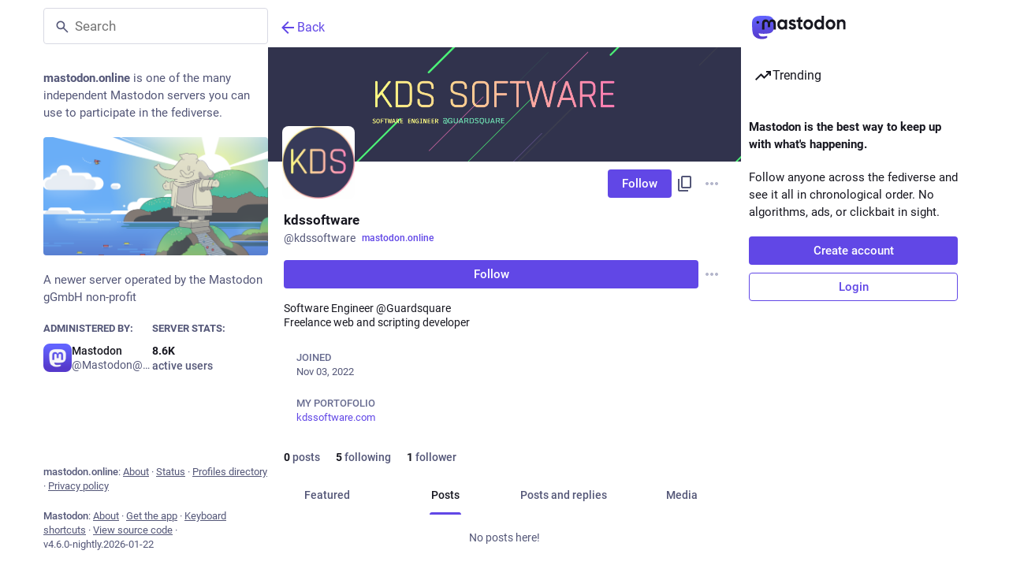

--- FILE ---
content_type: text/css; charset=utf-8
request_url: https://mastodon.online/packs/assets/themes/default-DM5x-3Vt.css
body_size: 92990
content:
@charset "UTF-8";@font-face{font-family:mastodon-font-sans-serif;src:local("Roboto Italic"),url(/packs/assets/roboto-italic-webfont-70o79EsZ.woff2) format("woff2"),url(/packs/assets/roboto-italic-webfont-BEzjxJr1.woff) format("woff"),url(/packs/assets/roboto-italic-webfont-CsrFDl-N.ttf) format("truetype"),url(/packs/assets/roboto-italic-webfont-BM8NvIub.svg#roboto-italic-webfont) format("svg");font-weight:400;font-display:swap;font-style:italic}@font-face{font-family:mastodon-font-sans-serif;src:local("Roboto Bold"),url(/packs/assets/roboto-bold-webfont-DbQmqDJH.woff2) format("woff2"),url(/packs/assets/roboto-bold-webfont-DD3pbrNe.woff) format("woff"),url(/packs/assets/roboto-bold-webfont-BTn1uZPM.ttf) format("truetype"),url(/packs/assets/roboto-bold-webfont-BUIhI8GA.svg#roboto-bold-webfont) format("svg");font-weight:700;font-display:swap;font-style:normal}@font-face{font-family:mastodon-font-sans-serif;src:local("Roboto Medium"),url(/packs/assets/roboto-medium-webfont-BrZc3cua.woff2) format("woff2"),url(/packs/assets/roboto-medium-webfont-BXIYY-1-.woff) format("woff"),url(/packs/assets/roboto-medium-webfont-D20z2hlG.ttf) format("truetype"),url(/packs/assets/roboto-medium-webfont-BFDl58Xo.svg#roboto-medium-webfont) format("svg");font-weight:500;font-display:swap;font-style:normal}@font-face{font-family:mastodon-font-sans-serif;src:local("Roboto"),url(/packs/assets/roboto-regular-webfont-DjumA6RA.woff2) format("woff2"),url(/packs/assets/roboto-regular-webfont-D8DMRyTh.woff) format("woff"),url(/packs/assets/roboto-regular-webfont-BCB7oXd3.ttf) format("truetype"),url(/packs/assets/roboto-regular-webfont-IvmaNTIq.svg#roboto-regular-webfont) format("svg");font-weight:400;font-display:swap;font-style:normal}@font-face{font-family:mastodon-font-monospace;src:local("Roboto Mono"),url(/packs/assets/robotomono-regular-webfont-CC8Z26Gq.woff2) format("woff2"),url(/packs/assets/robotomono-regular-webfont-Wzw4m2TO.woff) format("woff"),url(/packs/assets/robotomono-regular-webfont-BL5LgyfS.ttf) format("truetype"),url(/packs/assets/robotomono-regular-webfont-i1qsiyKD.svg#roboto_monoregular) format("svg");font-weight:400;font-display:swap;font-style:normal}html,body,div,span,applet,object,iframe,h1,h2,h3,h4,h5,h6,p,blockquote,pre,a,abbr,acronym,address,big,cite,code,del,dfn,em,img,ins,kbd,q,s,samp,small,strike,strong,sub,sup,tt,var,b,u,i,center,dl,dt,dd,ol,ul,li,fieldset,form,label,legend,table,caption,tbody,tfoot,thead,tr,th,td,article,aside,canvas,details,embed,figure,figcaption,footer,header,hgroup,menu,nav,output,ruby,section,summary,time,mark,audio,video{margin:0;padding:0;border:0;font-size:100%;font:inherit;vertical-align:baseline}article,aside,details,figcaption,figure,footer,header,hgroup,menu,nav,section{display:block}body{line-height:1}ol,ul{list-style:none}blockquote,q{quotes:none}blockquote:before,blockquote:after,q:before,q:after{content:"";content:none}table{border-collapse:collapse;border-spacing:0}html{--color-black: #000;--color-grey-950: #181821;--color-grey-800: #292938;--color-grey-700: #444664;--color-grey-600: #545778;--color-grey-500: #696d91;--color-grey-400: #8b8dac;--color-grey-300: #b4b6cb;--color-grey-200: #d8d9e3;--color-grey-100: #f0f0f5;--color-grey-50: #f0f1ff;--color-white: #fff;--color-indigo-600: #6147e6;--color-indigo-400: #8886ff;--color-indigo-300: #a5abfd;--color-indigo-200: #c8cdfe;--color-indigo-100: #e0e3ff;--color-indigo-50: #f0f1ff;--color-red-500: #ff637e;--color-red-600: #ec003f;--color-yellow-400: #ffb900;--color-yellow-600: #e17100;--color-yellow-700: #bb4d00;--color-green-400: #05df72;--color-green-600: #00a63e}[data-color-scheme=dark],html:not([data-color-scheme]){--csstools-color-scheme--light: ;color-scheme:dark;--color-text-primary: var(--color-grey-50);--color-text-secondary: var(--color-grey-400);--color-text-tertiary: var(--color-grey-500);--color-text-on-inverted: var(--color-grey-950);--color-text-brand: var(--color-indigo-400);--color-text-brand-soft: color-mix( in oklab, var(--color-text-primary), var(--color-text-brand) );--color-text-on-brand-base: var(--color-white);--color-text-brand-on-inverted: var(--color-indigo-600);--color-text-error: var(--color-red-500);--color-text-on-error-base: var(--color-white);--color-text-warning: var(--color-yellow-400);--color-text-on-warning-base: var(--color-white);--color-text-success: var(--color-green-400);--color-text-on-success-base: var(--color-white);--color-text-disabled: var(--color-grey-600);--color-text-on-disabled: var(--color-grey-400);--color-text-bookmark-highlight: var(--color-text-error);--color-text-favourite-highlight: var(--color-text-warning);--color-text-on-media: var(--color-white);--color-text-status-links: color-mix( in oklab, var(--color-text-primary), var(--color-text-secondary) );--color-bg-primary: var(--color-grey-950);--overlay-strength-secondary: 8%;--color-bg-secondary-base: var(--color-indigo-200);--color-bg-secondary: rgb(from var(--color-bg-secondary-base) r g b/var(--overlay-strength-secondary));--color-bg-secondary-solid: color-mix( in srgb, var(--color-bg-primary), var(--color-bg-secondary-base) var(--overlay-strength-secondary) );--color-bg-tertiary: color-mix( in oklab, var(--color-bg-primary), var(--color-bg-secondary-base) calc(2 * var(--overlay-strength-secondary)) );--color-bg-ambient: var(--color-bg-primary);--color-bg-elevated: var(--color-bg-primary);--color-bg-inverted: var(--color-grey-50);--color-bg-media-base: var(--color-black);--color-bg-media-strength: 65%;--color-bg-media: rgb(from var(--color-bg-media-base) r g b/var(--color-bg-media-strength));--color-bg-overlay: var(--color-black);--color-bg-disabled: var(--color-grey-700);--overlay-strength-brand: 10%;--color-bg-brand-base: var(--color-indigo-600);--color-bg-brand-base-hover: color-mix( in oklab, var(--color-bg-brand-base), black var(--overlay-strength-brand) );--color-bg-brand-soft: rgb(from var(--color-bg-brand-base) r g b/calc(var(--overlay-strength-brand) * 1.5));--color-bg-brand-softer: rgb(from var(--color-bg-brand-base) r g b/var(--overlay-strength-brand));--overlay-strength-error: 12%;--color-bg-error-base: var(--color-red-600);--color-bg-error-base-hover: color-mix( in oklab, var(--color-bg-error-base), black var(--overlay-strength-error) );--color-bg-error-soft: rgb(from var(--color-bg-error-base) r g b/calc(var(--overlay-strength-error) * 1.5));--color-bg-error-softer: rgb(from var(--color-bg-error-base) r g b/var(--overlay-strength-error));--overlay-strength-warning: 10%;--color-bg-warning-base: var(--color-yellow-700);--color-bg-warning-base-hover: color-mix( in oklab, var(--color-bg-warning-base), black var(--overlay-strength-warning) );--color-bg-warning-soft: rgb(from var(--color-bg-warning-base) r g b/calc(var(--overlay-strength-warning) * 1.5));--color-bg-warning-softer: rgb(from var(--color-bg-warning-base) r g b/var(--overlay-strength-warning));--overlay-strength-success: 15%;--color-bg-success-base: var(--color-green-600);--color-bg-success-base-hover: color-mix( in oklab, var(--color-bg-success-base), black var(--overlay-strength-success) );--color-bg-success-soft: rgb(from var(--color-bg-success-base) r g b/calc(var(--overlay-strength-success) * 1.5));--color-bg-success-softer: rgb(from var(--color-bg-success-base) r g b/var(--overlay-strength-success));--border-strength-primary: 18%;--color-border-primary: rgb(from var(--color-indigo-200) r g b/var(--border-strength-primary));--color-border-media: rgba(252, 248, 255, .15);--color-border-verified: rgb(220, 3, 240);--color-border-on-bg-secondary: rgb(from var(--color-indigo-200) r g b/calc(var(--border-strength-primary) / 1.5));--color-border-on-bg-brand-softer: var(--color-border-primary);--color-border-on-bg-error-softer: rgb(from var(--color-text-error) r g b/50%);--color-border-on-bg-warning-softer: rgb(from var(--color-text-warning) r g b/50%);--color-border-on-bg-success-softer: rgb(from var(--color-text-success) r g b/50%);--color-border-on-bg-inverted: var(--color-border-primary);--shadow-strength-primary: 80%;--color-shadow-primary: rgb(from var(--color-black) r g b/var(--shadow-strength-primary));--dropdown-shadow: 0 20px 25px -5px var(--color-shadow-primary), 0 8px 10px -6px var(--color-shadow-primary);--overlay-icon-shadow: drop-shadow(0 0 8px var(--color-shadow-primary));--color-graph-primary-stroke: var(--color-text-brand);--color-graph-primary-fill: var(--color-bg-brand-softer);--color-graph-warning-stroke: var(--color-text-warning);--color-graph-warning-fill: var(--color-bg-warning-softer);--color-graph-disabled-stroke: var(--color-text-disabled);--color-graph-disabled-fill: var(--color-bg-disabled);--rich-text-container-color: rgb(87, 24, 60);--rich-text-text-color: rgb(255, 175, 212);--rich-text-decorations-color: rgb(128, 58, 95)}[data-color-scheme=dark] .invert-on-dark,html:not([data-color-scheme]) .invert-on-dark{filter:invert(1)}[data-color-scheme=dark][data-contrast=high],[data-contrast=high] [data-color-scheme=dark],html:not([data-color-scheme])[data-contrast=high],[data-contrast=high] html:not([data-color-scheme]){--color-text-primary: var(--color-grey-50);--color-text-secondary: var(--color-grey-300);--color-text-tertiary: var(--color-grey-400);--color-text-brand: var(--color-indigo-300);--color-text-status-links: var(--color-text-brand);--border-strength-primary: 18%}[data-color-scheme=light]{--csstools-color-scheme--light: initial;color-scheme:light;--color-text-primary: var(--color-grey-950);--color-text-secondary: var(--color-grey-600);--color-text-tertiary: var(--color-grey-500);--color-text-on-inverted: var(--color-white);--color-text-brand: var(--color-indigo-600);--color-text-brand-soft: color-mix( in oklab, var(--color-text-primary), var(--color-text-brand) );--color-text-on-brand-base: var(--color-white);--color-text-brand-on-inverted: var(--color-indigo-400);--color-text-error: var(--color-red-600);--color-text-on-error-base: var(--color-white);--color-text-warning: var(--color-yellow-600);--color-text-on-warning-base: var(--color-white);--color-text-success: var(--color-green-600);--color-text-on-success-base: var(--color-white);--color-text-disabled: var(--color-grey-300);--color-text-on-disabled: var(--color-grey-200);--color-text-bookmark-highlight: var(--color-text-error);--color-text-favourite-highlight: var(--color-text-warning);--color-text-on-media: var(--color-white);--color-text-status-links: var(--color-text-brand);--color-bg-primary: var(--color-white);--overlay-strength-secondary: 5%;--color-bg-secondary-base: var(--color-grey-600);--color-bg-secondary: color-mix(in oklab, var(--color-bg-primary), var(--color-bg-secondary-base) var(--overlay-strength-secondary));--color-bg-secondary-solid: color-mix(in srgb, var(--color-bg-primary), var(--color-bg-secondary-base) var(--overlay-strength-secondary));--color-bg-tertiary: color-mix(in oklab, var(--color-bg-primary), var(--color-bg-secondary-base) calc(2 * var(--overlay-strength-secondary)));--color-bg-ambient: var(--color-bg-primary);--color-bg-elevated: var(--color-bg-primary);--color-bg-inverted: var(--color-grey-950);--color-bg-media-base: var(--color-black);--color-bg-media-strength: 65%;--color-bg-media: rgb(from var(--color-bg-media-base) r g b/var(--color-bg-media-strength));--color-bg-overlay: var(--color-bg-primary);--color-bg-disabled: var(--color-grey-400);--overlay-strength-brand: 8%;--color-bg-brand-base: var(--color-indigo-600);--color-bg-brand-base-hover: color-mix( in oklab, var(--color-bg-brand-base), black var(--overlay-strength-brand) );--color-bg-brand-soft: rgb(from var(--color-bg-brand-base) r g b/calc(var(--overlay-strength-brand) * 1.5));--color-bg-brand-softer: rgb(from var(--color-bg-brand-base) r g b/var(--overlay-strength-brand));--overlay-strength-error: 12%;--color-bg-error-base: var(--color-red-600);--color-bg-error-base-hover: color-mix( in oklab, var(--color-bg-error-base), black var(--overlay-strength-error) );--color-bg-error-soft: rgb(from var(--color-bg-error-base) r g b/calc(var(--overlay-strength-error) * 1.5));--color-bg-error-softer: rgb(from var(--color-bg-error-base) r g b/var(--overlay-strength-error));--overlay-strength-warning: 10%;--color-bg-warning-base: var(--color-yellow-700);--color-bg-warning-base-hover: color-mix( in oklab, var(--color-bg-warning-base), black var(--overlay-strength-warning) );--color-bg-warning-soft: rgb(from var(--color-bg-warning-base) r g b/calc(var(--overlay-strength-warning) * 1.5));--color-bg-warning-softer: rgb(from var(--color-bg-warning-base) r g b/var(--overlay-strength-warning));--overlay-strength-success: 15%;--color-bg-success-base: var(--color-green-600);--color-bg-success-base-hover: color-mix( in oklab, var(--color-bg-success-base), black var(--overlay-strength-success) );--color-bg-success-soft: rgb(from var(--color-bg-success-base) r g b/calc(var(--overlay-strength-success) * 1.5));--color-bg-success-softer: rgb(from var(--color-bg-success-base) r g b/var(--overlay-strength-success));--border-strength-primary: 15%;--color-border-primary: color-mix( in oklab, var(--color-bg-primary), var(--color-grey-950) var(--border-strength-primary) );--color-border-media: rgba(252, 248, 255, .15);--color-border-verified: rgb(220, 3, 240);--color-border-on-bg-secondary: var(--color-grey-200);--color-border-on-bg-brand-softer: var(--color-indigo-200);--color-border-on-bg-error-softer: rgb(from var(--color-text-error) r g b/50%);--color-border-on-bg-warning-softer: rgb(from var(--color-text-warning) r g b/50%);--color-border-on-bg-success-softer: rgb(from var(--color-text-success) r g b/50%);--color-border-on-bg-inverted: var(--color-border-primary);--shadow-strength-primary: 30%;--color-shadow-primary: rgb(from var(--color-black) r g b/var(--shadow-strength-primary));--dropdown-shadow: 0 20px 25px -5px var(--color-shadow-primary), 0 8px 10px -6px var(--color-shadow-primary);--overlay-icon-shadow: drop-shadow(0 0 8px var(--color-shadow-primary));--color-graph-primary-stroke: var(--color-text-brand);--color-graph-primary-fill: var(--color-bg-brand-softer);--color-graph-warning-stroke: var(--color-text-warning);--color-graph-warning-fill: var(--color-bg-warning-softer);--color-graph-disabled-stroke: var(--color-text-disabled);--color-graph-disabled-fill: var(--color-bg-disabled);--rich-text-container-color: rgb(255, 216, 231);--rich-text-text-color: rgb(114, 47, 83);--rich-text-decorations-color: rgb(255, 175, 212)}[data-color-scheme=light] .invert-on-light{filter:invert(1)}[data-color-scheme=light][data-contrast=high],[data-contrast=high] [data-color-scheme=light]{--color-text-primary: var(--color-black);--color-text-secondary: var(--color-grey-800);--color-text-tertiary: var(--color-grey-700);--color-text-brand: var(--color-indigo-600);--border-strength-primary: 30%;--color-border-on-bg-secondary: var(--color-grey-300)}html{color:var(--color-text-primary);background:var(--color-bg-ambient)}html.custom-scrollbars{scrollbar-color:var(--color-text-secondary) var(--color-bg-secondary)}html{--outline-focus-default: 2px solid var(--color-text-brand);--avatar-border-radius: 8px;--max-media-height-small: 460px;--max-media-height-large: 566px;--text-x-direction: 1}html.rtl{--text-x-direction: -1}html.has-modal,html.has-modal body{touch-action:none;overscroll-behavior:none;-webkit-overflow-scrolling:auto;scrollbar-gutter:stable}html.has-modal body{overflow:hidden!important}body{font-family:mastodon-font-sans-serif,sans-serif;background:var(--color-bg-ambient);font-size:13px;line-height:18px;font-weight:400;color:var(--color-text-primary);text-rendering:optimizelegibility}body:not(:lang(ja)){font-feature-settings:"kern"}body{-webkit-text-size-adjust:none;-moz-text-size-adjust:none;text-size-adjust:none;-webkit-tap-highlight-color:rgba(0,0,0,0);-webkit-tap-highlight-color:transparent}.system-font body{font-family:system-ui,Segoe UI,Roboto,Noto Sans,-apple-system,BlinkMacSystemFont,Segoe UI,Oxygen,Ubuntu,Cantarell,Fira Sans,Droid Sans,Helvetica Neue,mastodon-font-sans-serif,sans-serif}body.app-body{padding:0;padding-left:env(safe-area-inset-left);padding-right:env(safe-area-inset-right);box-sizing:border-box}body.app-body.layout-single-column{height:auto;min-height:100vh;min-height:100dvh;overflow-y:scroll}body.app-body.layout-multiple-columns{position:absolute;width:100%;height:100%;padding-bottom:env(safe-area-inset-bottom)}body.player{padding:0;margin:0;position:absolute;width:100%;height:100%;overflow:hidden}body.player>div{height:100%}body.player .video-player video{width:100%;height:100%;max-height:100vh}body.player .media-gallery{margin-top:0;height:100%!important;border-radius:0}body.player .media-gallery__item{border-radius:0}body.embed{margin:0;padding-bottom:0;overflow:hidden}body.admin{padding:0;background:var(--color-bg-primary)}body.error{position:absolute;text-align:center;width:100%;height:100%;padding:0;display:flex;justify-content:center;align-items:center}body.error .dialog{vertical-align:middle;margin:20px}body.error .dialog__illustration img{display:block;max-width:470px;width:100%;height:auto;margin-top:-120px;margin-bottom:-45px}body.error .dialog h1{font-size:20px;line-height:28px;font-weight:400}a:focus{border-radius:4px;outline:var(--outline-focus-default)}a:focus:not(:focus-visible){outline:none}button{font-family:inherit;cursor:pointer}button:focus:not(:focus-visible){outline:none}.app-holder,.app-holder>div,.app-holder>noscript{display:flex;width:100%;align-items:center;justify-content:center;outline:0!important}.app-holder>noscript{min-height:100vh;min-height:100dvh}.layout-single-column .app-holder,.layout-single-column .app-holder>div{min-height:100vh;min-height:100dvh}.layout-multiple-columns .app-holder,.layout-multiple-columns .app-holder>div{height:100%}.error-boundary,.app-holder noscript{flex-direction:column;font-size:16px;font-weight:400;line-height:1.7;color:var(--color-text-error);text-align:center}.error-boundary>div,.app-holder noscript>div{max-width:500px}.error-boundary p,.app-holder noscript p{margin-bottom:.85em}.error-boundary p:last-child,.app-holder noscript p:last-child{margin-bottom:0}.error-boundary a,.app-holder noscript a{color:var(--color-text-brand)}.error-boundary a:hover,.error-boundary a:focus,.error-boundary a:active,.app-holder noscript a:hover,.app-holder noscript a:focus,.app-holder noscript a:active{-webkit-text-decoration:none;text-decoration:none}.error-boundary__footer,.app-holder noscript__footer{color:var(--color-text-secondary);font-size:13px}.error-boundary__footer a,.app-holder noscript__footer a{color:var(--color-text-secondary)}.error-boundary button,.app-holder noscript button{display:inline;border:0;background:transparent;color:var(--color-text-secondary);font:inherit;padding:0;margin:0;line-height:inherit;cursor:pointer;outline:0;transition:color .3s linear;-webkit-text-decoration:underline;text-decoration:underline}.error-boundary button:hover,.error-boundary button:focus,.error-boundary button:active,.app-holder noscript button:hover,.app-holder noscript button:focus,.app-holder noscript button:active{-webkit-text-decoration:none;text-decoration:none}.error-boundary button.copied,.app-holder noscript button.copied{color:var(--mas-status-success-color);transition:none}.logo-resources{visibility:hidden;-webkit-user-select:none;-moz-user-select:none;user-select:none;pointer-events:none;width:0;height:0;overflow:hidden;position:absolute;top:0;inset-inline-start:0;z-index:-1000}body .__ns__pop2top,div .__ns__pop2top,article .__ns__pop2top{z-index:unset!important}.logo{color:var(--color-text-primary)}.container-alt{width:700px;margin:0 auto}@media screen and (max-width:740px){.container-alt{width:100%;margin:0}}.logo-container{margin:50px auto}.logo-container h1{display:flex;justify-content:center;align-items:center}.logo-container h1 .logo{height:42px;-webkit-margin-end:10px;margin-inline-end:10px}.logo-container h1 a{display:flex;justify-content:center;align-items:center;color:var(--color-text-primary);-webkit-text-decoration:none;text-decoration:none;outline:0;padding:12px 16px;line-height:32px;font-weight:500;font-size:14px}.compose-standalone .compose-form{width:400px;margin:0 auto;padding:10px 0 20px;box-sizing:border-box}@media screen and (max-width:400px){.compose-standalone .compose-form{width:100%;padding:20px}}.account-header{width:400px;margin:40px auto 10px;display:flex;align-items:center;gap:10px;font-size:14px;line-height:20px;box-sizing:border-box;padding:20px 0;border-bottom:1px solid var(--color-border-primary)}@media screen and (max-width:440px){.account-header{width:100%;margin:0;padding:20px}}.account-header .avatar{width:48px;height:48px;flex:0 0 auto}.account-header .avatar img{width:100%;height:100%;display:block;margin:0;border-radius:var(--avatar-border-radius)}.account-header .name{flex:1 1 auto;color:var(--color-text-primary)}.account-header .name .username{display:block;font-size:16px;line-height:24px;text-overflow:ellipsis;overflow:hidden;color:var(--color-text-primary)}.account-header .logout-link{display:block;font-size:32px;line-height:40px;flex:0 0 auto}.redirect{display:flex;flex-direction:column;align-items:center;justify-content:center;height:100vh;font-size:14px;line-height:18px}.redirect__logo{display:flex;align-items:center;justify-content:center;margin-bottom:30px}.redirect__logo img{height:48px}.redirect__message{text-align:center}.redirect__message h1{font-size:17px;line-height:22px;font-weight:700;margin-bottom:30px}.redirect__message p{margin-bottom:30px}.redirect__message p:last-child{margin-bottom:0}.redirect__message a{color:var(--color-text-brand);font-weight:500;-webkit-text-decoration:none;text-decoration:none}.redirect__message a:hover,.redirect__message a:focus,.redirect__message a:active{-webkit-text-decoration:underline;text-decoration:underline}.redirect__link{margin-top:15px}.no-list{list-style:none}.no-list li{display:inline-block;margin:0 5px}.recovery-codes{list-style:none;margin:0 auto}.recovery-codes li{font-size:125%;line-height:1.5;letter-spacing:1px}.directory__tag{box-sizing:border-box;margin-bottom:10px}.directory__tag>a,.directory__tag>div{display:flex;align-items:center;justify-content:space-between;border:1px solid var(--color-border-primary);border-radius:4px;padding:15px;-webkit-text-decoration:none;text-decoration:none;color:inherit;box-shadow:0 0 15px var(--color-shadow-primary)}.directory__tag>a:hover,.directory__tag>a:active,.directory__tag>a:focus{background:var(--color-bg-primary)}.directory__tag.active>a{background:var(--color-bg-brand-base);cursor:default}.directory__tag.disabled>div{opacity:.5;cursor:default}.directory__tag h4{flex:1 1 auto;font-size:18px;font-weight:700;color:var(--color-text-primary);white-space:nowrap;overflow:hidden;text-overflow:ellipsis}.directory__tag h4 small{display:block;font-weight:400;font-size:15px;margin-top:8px;color:var(--color-text-secondary)}.directory__tag.active h4,.directory__tag.active h4 small,.directory__tag.active h4 .trends__item__current{color:var(--color-text-primary)}.directory__tag .avatar-stack{flex:0 0 auto;width:120px}.directory__tag.active .avatar-stack .account__avatar{border-color:var(--color-text-brand)}.directory__tag .trends__item__current{-webkit-padding-end:0;padding-inline-end:0}.accounts-table{width:100%}.accounts-table .account{max-width:calc(56px + 30ch);padding:0;border:0}.accounts-table strong{font-weight:700}.accounts-table thead th{text-align:center;text-transform:uppercase;color:var(--color-text-secondary);font-weight:700;padding:10px}.accounts-table thead th:first-child{text-align:start}.accounts-table tbody td{padding:15px 0;vertical-align:middle;border-bottom:1px solid var(--color-border-primary)}.accounts-table tbody tr:last-child td{border-bottom:0}.accounts-table__count{width:120px;text-align:center;font-size:15px;font-weight:500;color:var(--color-text-primary)}.accounts-table__count small{display:block;color:var(--color-text-secondary);font-weight:400;font-size:14px}.accounts-table tbody td.accounts-table__extra{width:120px;text-align:end;color:var(--color-text-secondary);-webkit-padding-end:16px;padding-inline-end:16px}.accounts-table tbody td.accounts-table__extra a{-webkit-text-decoration:none;text-decoration:none;color:inherit}.accounts-table tbody td.accounts-table__extra a:focus,.accounts-table tbody td.accounts-table__extra a:hover,.accounts-table tbody td.accounts-table__extra a:active{color:var(--color-text-brand)}.accounts-table__comment{width:50%;vertical-align:initial!important}.accounts-table tbody td.accounts-table__interrelationships{width:21px;-webkit-padding-end:16px;padding-inline-end:16px}.accounts-table .icon.active{color:var(--color-text-brand)}.accounts-table .icon.passive{color:var(--color-text-warning)}.accounts-table .icon.active.passive{color:var(--color-text-success)}@media screen and (max-width:1175px){.accounts-table tbody td.optional{display:none}}code{font-family:mastodon-font-monospace,monospace;font-weight:400}.form-container{max-width:450px;padding:20px 20px 50px;margin:50px auto}.form-section{border-radius:8px;background:var(--color-bg-secondary);padding:24px;margin-bottom:24px}.fade-out-top{position:relative;overflow:hidden;height:160px;max-width:566px;margin-inline:auto}.fade-out-top:after{content:"";display:block;background:linear-gradient(to bottom,var(--color-bg-secondary-solid),transparent);position:absolute;top:0;inset-inline-start:0;width:100%;height:100px;pointer-events:none}.fade-out-top>div{position:absolute;inset-inline-start:0;bottom:0}.indicator-icon{display:flex;align-items:center;justify-content:center;width:40px;height:40px;border-radius:50%;color:var(--color-text-primary)}.indicator-icon.success{color:var(--color-text-on-success-base);background:var(--color-bg-success-base)}.indicator-icon.failure{color:var(--color-text-on-error-base);background:var(--color-bg-error-base)}.simple_form.hidden{display:none}.simple_form .input{margin-bottom:16px;overflow:hidden}.simple_form .input:last-child{margin-bottom:0}.simple_form .input__toolbar{margin-top:16px;display:flex;align-items:center;gap:16px}.simple_form .input__toolbar .character-counter{flex:0 0 auto}.simple_form .input.hidden{margin:0}.simple_form .input.radio_buttons .radio{margin-bottom:15px}.simple_form .input.radio_buttons .radio:last-child{margin-bottom:0}.simple_form .input.radio_buttons .radio>label{position:relative;-webkit-padding-start:28px;padding-inline-start:28px}.simple_form .input.radio_buttons .radio>label input{position:absolute;top:-2px;inset-inline-start:0}.simple_form .input.boolean{position:relative;margin-bottom:0}.simple_form .input.boolean .label_input>label{font-family:inherit;font-size:14px;padding-top:5px;color:var(--color-text-primary);display:block;width:auto}.simple_form .input.boolean .label_input,.simple_form .input.boolean .hint{-webkit-padding-start:28px;padding-inline-start:28px}.simple_form .input.boolean .label_input__wrapper{position:static}.simple_form .input.boolean label.checkbox{position:absolute;top:2px;inset-inline-start:0}.simple_form .input.boolean label a{color:var(--color-text-brand);-webkit-text-decoration:underline;text-decoration:underline}.simple_form .input.boolean label a:hover,.simple_form .input.boolean label a:active,.simple_form .input.boolean label a:focus{-webkit-text-decoration:none;text-decoration:none}.simple_form .input.boolean .overridden,.simple_form .input.boolean .recommended,.simple_form .input.boolean .not_recommended{position:absolute;margin:-2px 4px 0}.simple_form .row{display:flex;margin:0 -5px}.simple_form .row .input{box-sizing:border-box;flex:1 1 auto;width:50%;padding:0 5px}.simple_form .title{font-size:28px;line-height:33px;font-weight:700;margin-bottom:15px}.simple_form .lead{font-size:17px;line-height:22px;color:var(--color-text-primary);margin-bottom:30px}.simple_form .lead.invited-by{margin-bottom:15px}.simple_form .lead a{color:var(--color-text-brand)}.simple_form .rules-list{font-size:17px;line-height:22px;margin-bottom:30px}.simple_form .hint{color:var(--color-text-secondary)}.simple_form .hint a{color:var(--color-text-brand)}.simple_form .hint code{border-radius:3px;padding:.2em .4em;background:var(--color-bg-secondary)}.simple_form .hint li{list-style:disc;-webkit-margin-start:18px;margin-inline-start:18px}.simple_form .hint .icon{vertical-align:-3px}.simple_form ul.hint{margin-bottom:15px}.simple_form span.hint{display:block;font-size:12px;margin-top:4px}.simple_form p.hint{margin-bottom:15px;color:var(--color-text-secondary)}.simple_form p.hint.subtle-hint{text-align:center;font-size:12px;line-height:18px;margin-top:15px;margin-bottom:0}.simple_form .authentication-hint{margin-bottom:25px}.simple_form .card{margin-bottom:15px}.simple_form strong{font-weight:500}.simple_form strong:lang(ja){font-weight:700}.simple_form strong:lang(ko){font-weight:700}.simple_form strong:lang(zh-CN){font-weight:700}.simple_form strong:lang(zh-HK){font-weight:700}.simple_form strong:lang(zh-TW){font-weight:700}.simple_form .input.with_floating_label .label_input{display:flex}.simple_form .input.with_floating_label .label_input>label{font-family:inherit;font-size:14px;color:var(--color-text-primary);font-weight:500;min-width:150px;flex:0 0 auto}.simple_form .input.with_floating_label .label_input input,.simple_form .input.with_floating_label .label_input select{flex:1 1 auto}.simple_form .input.with_floating_label.select .hint{margin-top:6px;-webkit-margin-start:150px;margin-inline-start:150px}.simple_form .input.with_label .label_input>label{font-family:inherit;font-size:14px;color:var(--color-text-primary);display:block;margin-bottom:8px;overflow-wrap:break-word;font-weight:500}.simple_form .input.with_label .hint{margin-top:6px}.simple_form .input.with_label ul{flex:390px}.simple_form .input.with_block_label{max-width:none}.simple_form .input.with_block_label>label{font-family:inherit;font-size:14px;color:var(--color-text-primary);display:block;font-weight:600;line-height:20px}.simple_form .input.with_block_label .hint{line-height:16px;margin-bottom:12px}.simple_form .input.with_block_label ul{-moz-columns:2;columns:2}@media screen and (max-width:630px){.simple_form .input.with_block_label ul{-moz-columns:1;columns:1}}.simple_form .input.with_block_label.user_role_permissions_as_keys ul{-moz-columns:unset;columns:unset}.simple_form .input.datetime .label_input,.simple_form .input.date .label_input{display:flex;gap:4px;align-items:center}.simple_form .input.datetime .label_input select,.simple_form .input.date .label_input select{display:inline-block;width:auto;flex:0}.simple_form .input.date_of_birth .label_input{display:flex;gap:8px;align-items:center}.simple_form .input.date_of_birth .label_input input{box-sizing:content-box;width:32px;flex:0}.simple_form .input.date_of_birth .label_input input:last-child{width:64px}.simple_form .input.select.select--languages{min-width:32ch}.simple_form .required abbr{-webkit-text-decoration:none;text-decoration:none;color:var(--color-text-error)}.simple_form .fields-group{margin-bottom:25px}.simple_form .fields-group .input:last-child{margin-bottom:0}.simple_form .fields-group__thumbnail{display:block;margin:0 0 10px;max-width:100%;height:auto;border-radius:var(--avatar-border-radius);background:url([data-uri])}.simple_form .fields-group__thumbnail[src$="missing.png"]{visibility:hidden}.simple_form .fields-group__thumbnail:last-child{margin-bottom:0}.simple_form .fields-group__thumbnail#account_avatar-preview{width:90px;height:90px;object-fit:cover}.simple_form .fields-row{display:flex;margin:0 -10px 25px;padding-top:5px}.simple_form .fields-row .input{max-width:none}.simple_form .fields-row__column{box-sizing:border-box;padding:0 10px;flex:1 1 auto;min-height:1px}.simple_form .fields-row__column-6{max-width:50%}.simple_form .fields-row__column .actions{margin-top:27px}.simple_form .fields-row .fields-group:last-child,.simple_form .fields-row .fields-row__column.fields-group{margin-bottom:0}@media screen and (max-width:600px){.simple_form .fields-row{display:block;margin-bottom:0}.simple_form .fields-row__column{max-width:none}.simple_form .fields-row .fields-group:last-child,.simple_form .fields-row .fields-row__column.fields-group,.simple_form .fields-row .fields-row__column{margin-bottom:25px}}.simple_form .fields-row .fields-group.invited-by{margin-bottom:30px}.simple_form .fields-row .fields-group.invited-by .hint{text-align:center}.simple_form .input.radio_buttons .radio label{margin-bottom:5px;font-family:inherit;font-size:14px;color:var(--color-text-primary);display:block;width:auto}.simple_form .check_boxes .checkbox label{font-family:inherit;font-size:14px;color:var(--color-text-primary);display:inline-block;width:auto;position:relative;padding-top:5px;-webkit-padding-start:25px;padding-inline-start:25px;flex:1 1 auto}.simple_form .check_boxes .checkbox input[type=checkbox]{position:absolute;inset-inline-start:0;top:5px;margin:0}.simple_form .input.static .label_input__wrapper{font-size:14px;padding:10px;border:1px solid var(--color-border-primary);border-radius:4px}.simple_form input[type=text],.simple_form input[type=number],.simple_form input[type=email],.simple_form input[type=password],.simple_form input[type=url],.simple_form input[type=datetime-local],.simple_form textarea{box-sizing:border-box;font-size:14px;line-height:20px;color:var(--color-text-primary);display:block;width:100%;outline:0;font-family:inherit;resize:vertical;background:var(--color-bg-secondary);border:1px solid var(--color-border-primary);border-radius:4px;padding:10px 16px}.simple_form input[type=text]:invalid,.simple_form input[type=number]:invalid,.simple_form input[type=email]:invalid,.simple_form input[type=password]:invalid,.simple_form input[type=url]:invalid,.simple_form input[type=datetime-local]:invalid,.simple_form textarea:invalid{box-shadow:none}.simple_form input[type=text]:required:valid,.simple_form input[type=number]:required:valid,.simple_form input[type=email]:required:valid,.simple_form input[type=password]:required:valid,.simple_form input[type=url]:required:valid,.simple_form input[type=datetime-local]:required:valid,.simple_form textarea:required:valid{border-color:var(--color-text-success)}@media screen and (max-width:600px){.simple_form input[type=text],.simple_form input[type=number],.simple_form input[type=email],.simple_form input[type=password],.simple_form input[type=url],.simple_form input[type=datetime-local],.simple_form textarea{font-size:16px}}.simple_form input[type=text]:focus:invalid:not(:-moz-placeholder),.simple_form input[type=text]:required:invalid:not(:-moz-placeholder),.simple_form input[type=number]:focus:invalid:not(:-moz-placeholder),.simple_form input[type=number]:required:invalid:not(:-moz-placeholder),.simple_form input[type=email]:focus:invalid:not(:-moz-placeholder),.simple_form input[type=email]:required:invalid:not(:-moz-placeholder),.simple_form input[type=password]:focus:invalid:not(:-moz-placeholder),.simple_form input[type=password]:required:invalid:not(:-moz-placeholder),.simple_form input[type=datetime-local]:focus:invalid:not(:-moz-placeholder),.simple_form input[type=datetime-local]:required:invalid:not(:-moz-placeholder){border-color:var(--color-text-error)}.simple_form input[type=text]:focus:invalid:not(:placeholder-shown),.simple_form input[type=text]:required:invalid:not(:placeholder-shown),.simple_form input[type=number]:focus:invalid:not(:placeholder-shown),.simple_form input[type=number]:required:invalid:not(:placeholder-shown),.simple_form input[type=email]:focus:invalid:not(:placeholder-shown),.simple_form input[type=email]:required:invalid:not(:placeholder-shown),.simple_form input[type=password]:focus:invalid:not(:placeholder-shown),.simple_form input[type=password]:required:invalid:not(:placeholder-shown),.simple_form input[type=datetime-local]:focus:invalid:not(:placeholder-shown),.simple_form input[type=datetime-local]:required:invalid:not(:placeholder-shown){border-color:var(--color-text-error)}.simple_form .input.field_with_errors label{color:var(--color-text-error)}.simple_form .input.field_with_errors input[type=text],.simple_form .input.field_with_errors input[type=number],.simple_form .input.field_with_errors input[type=email],.simple_form .input.field_with_errors input[type=password],.simple_form .input.field_with_errors input[type=datetime-local],.simple_form .input.field_with_errors textarea,.simple_form .input.field_with_errors select{border-color:var(--color-text-error)}.simple_form .input.field_with_errors .error{display:block;font-weight:500;color:var(--color-text-error);margin-top:4px}.simple_form .input.disabled{opacity:.5}.simple_form .actions{margin-top:30px;display:flex;gap:10px}.simple_form .actions.actions--top{margin-top:0;margin-bottom:30px}.simple_form .stacked-actions{display:flex;flex-direction:column;gap:10px;margin-top:30px;margin-bottom:15px}.simple_form .btn{display:block;width:100%;border:0;border-radius:4px;background:var(--color-bg-brand-base);color:var(--color-text-on-brand-base);font-size:15px;line-height:22px;height:auto;padding:7px 18px;-webkit-text-decoration:none;text-decoration:none;text-align:center;box-sizing:border-box;cursor:pointer;font-weight:500;outline:0}.simple_form .btn:last-child{-webkit-margin-end:0;margin-inline-end:0}.simple_form .btn:active,.simple_form .btn:focus,.simple_form .btn:hover{background:var(--color-bg-brand-base-hover)}.simple_form .btn:disabled,.simple_form .btn:disabled:hover{color:var(--color-text-on-disabled);background:var(--color-bg-disabled)}.simple_form .btn.negative{background:var(--color-bg-error-base)}.simple_form .btn.negative:hover,.simple_form .btn.negative:active,.simple_form .btn.negative:focus{background:var(--color-bg-error-base-hover)}.simple_form select{-webkit-appearance:none;-moz-appearance:none;appearance:none;box-sizing:border-box;font-size:14px;color:var(--color-text-primary);display:block;width:100%;outline:0;font-family:inherit;resize:vertical;background:var(--color-bg-secondary);border:1px solid var(--color-border-primary);border-radius:4px;-webkit-padding-start:10px;padding-inline-start:10px;-webkit-padding-end:30px;padding-inline-end:30px;height:41px}@media screen and (max-width:600px){.simple_form select{font-size:16px}}.simple_form h4{margin-bottom:15px!important}.simple_form .label_input{position:relative}.simple_form .label_input__loading-indicator{box-sizing:border-box;position:absolute;top:0;inset-inline-start:0;border:1px solid transparent;padding:10px 16px;width:100%}.simple_form .label_input__wrapper{position:relative}.simple_form .label_input__append{position:absolute;inset-inline-end:3px;top:1px;padding:10px;font-size:14px;color:var(--color-text-tertiary);font-family:inherit;pointer-events:none;cursor:default;max-width:50%;white-space:nowrap;overflow:hidden;text-overflow:ellipsis}.simple_form .label_input__append:after{content:"";display:block;position:absolute;top:0;inset-inline-end:0;bottom:1px;width:5px}.simple_form .horizontal-options .label_input__wrapper{display:flex;flex-wrap:wrap;gap:20px}.simple_form .horizontal-options .label_input__wrapper .radio,.simple_form .horizontal-options .label_input__wrapper .radio>label{margin-bottom:0}.simple_form .status-card{contain:unset}.select-wrapper,.select .label_input__wrapper{width:100%}.select-wrapper:after,.select .label_input__wrapper:after{--icon-size: 11px;content:"";position:absolute;top:0;bottom:0;inset-inline-end:9px;width:var(--icon-size);background-color:var(--color-text-tertiary);pointer-events:none;-webkit-mask-image:url("data:image/svg+xml;utf8,<svg xmlns='http://www.w3.org/2000/svg' viewBox='0 0 14.933 18.467' height='19.698' width='15.929'><path d='M3.467 14.967l-3.393-3.5H14.86l-3.392 3.5c-1.866 1.925-3.666 3.5-4 3.5-.335 0-2.135-1.575-4-3.5zm.266-11.234L7.467 0 11.2 3.733l3.733 3.734H0l3.733-3.734z' fill='black'/></svg>");mask-image:url("data:image/svg+xml;utf8,<svg xmlns='http://www.w3.org/2000/svg' viewBox='0 0 14.933 18.467' height='19.698' width='15.929'><path d='M3.467 14.967l-3.393-3.5H14.86l-3.392 3.5c-1.866 1.925-3.666 3.5-4 3.5-.335 0-2.135-1.575-4-3.5zm.266-11.234L7.467 0 11.2 3.733l3.733 3.734H0l3.733-3.734z' fill='black'/></svg>");-webkit-mask-position:right center;mask-position:right center;-webkit-mask-size:var(--icon-size);mask-size:var(--icon-size);-webkit-mask-repeat:no-repeat;mask-repeat:no-repeat}.block-icon{display:block;margin:0 auto 10px;font-size:24px}.flash-message{color:var(--color-text-brand);background:transparent;border:1px solid var(--color-text-brand);border-radius:4px;padding:15px 10px;margin-bottom:30px;text-align:center}.flash-message.notice{border:1px solid var(--color-border-on-bg-success-softer);background:var(--color-bg-success-softer);color:var(--color-text-success)}.flash-message.warning{border:1px solid var(--color-border-on-bg-warning-softer);background:var(--color-bg-warning-softer);color:var(--color-text-warning)}.flash-message.alert{border:1px solid var(--color-border-on-bg-error-softer);background:var(--color-bg-error-softer);color:var(--color-text-error)}.flash-message.hidden{display:none}@media screen and (pointer:coarse){.flash-message.hidden-on-touch-devices{display:none}}.flash-message a{display:inline-block;color:var(--color-text-secondary);-webkit-text-decoration:none;text-decoration:none}.flash-message a:hover{color:var(--color-text-primary);-webkit-text-decoration:underline;text-decoration:underline}.flash-message.warning a{font-weight:700;color:inherit;-webkit-text-decoration:underline;text-decoration:underline}.flash-message.warning a:hover,.flash-message.warning a:focus,.flash-message.warning a:active{-webkit-text-decoration:none;text-decoration:none;color:inherit}.flash-message p{margin-bottom:15px}.flash-message .oauth-code{outline:0;box-sizing:border-box;display:block;width:100%;border:0;padding:10px;font-family:mastodon-font-monospace,monospace;background:var(--color-bg-secondary);color:var(--color-text-primary);font-size:14px;margin:0}.flash-message .oauth-code::-moz-focus-inner{border:0}.flash-message .oauth-code::-moz-focus-inner,.flash-message .oauth-code:focus,.flash-message .oauth-code:active{outline:0!important}.flash-message .oauth-code:focus{background:var(--color-bg-brand-softer)}.flash-message strong{font-weight:500}.flash-message strong:lang(ja){font-weight:700}.flash-message strong:lang(ko){font-weight:700}.flash-message strong:lang(zh-CN){font-weight:700}.flash-message strong:lang(zh-HK){font-weight:700}.flash-message strong:lang(zh-TW){font-weight:700}@media screen and (min-width:440.02px)and (max-width:740px){.flash-message{margin-top:40px}}.flash-message.translation-prompt{text-align:unset;color:unset}.flash-message.translation-prompt a{-webkit-text-decoration:underline;text-decoration:underline}.flash-message-stack{margin-bottom:30px}.flash-message-stack .flash-message{border-radius:0;margin-bottom:0;border-top-width:0}.flash-message-stack .flash-message:first-child{border-radius:4px 4px 0 0;border-top-width:1px}.flash-message-stack .flash-message:last-child{border-radius:0 0 4px 4px}.flash-message-stack .flash-message:last-child:first-child{border-radius:4px}.form-footer{margin-top:30px;text-align:center}.form-footer a{color:var(--color-text-secondary);-webkit-text-decoration:none;text-decoration:none}.form-footer a:hover{-webkit-text-decoration:underline;text-decoration:underline}.quick-nav{list-style:none;margin-bottom:25px;font-size:14px}.quick-nav li{display:inline-block;-webkit-margin-end:10px;margin-inline-end:10px}.quick-nav a{color:var(--color-text-brand);text-transform:uppercase;-webkit-text-decoration:none;text-decoration:none;font-weight:700}.quick-nav a:hover,.quick-nav a:focus,.quick-nav a:active{color:var(--color-text-brand-soft)}.oauth-prompt,.follow-prompt{margin-bottom:30px;color:var(--color-text-secondary)}.oauth-prompt h2,.follow-prompt h2{font-size:16px;margin-bottom:30px;text-align:center}.oauth-prompt strong,.follow-prompt strong{color:var(--color-text-primary);font-weight:500}.oauth-prompt strong:lang(ja),.follow-prompt strong:lang(ja){font-weight:700}.oauth-prompt strong:lang(ko),.follow-prompt strong:lang(ko){font-weight:700}.oauth-prompt strong:lang(zh-CN),.follow-prompt strong:lang(zh-CN){font-weight:700}.oauth-prompt strong:lang(zh-HK),.follow-prompt strong:lang(zh-HK){font-weight:700}.oauth-prompt strong:lang(zh-TW),.follow-prompt strong:lang(zh-TW){font-weight:700}.oauth-prompt h3{color:var(--color-text-primary);font-size:17px;line-height:22px;font-weight:500;margin-bottom:30px}.oauth-prompt p{font-size:14px;line-height:18px;margin-bottom:30px}.oauth-prompt .permissions-list{border:1px solid var(--color-border-primary);border-radius:4px;background:var(--color-bg-secondary);margin-bottom:30px}.oauth-prompt .actions{margin:0 -10px;display:flex}.oauth-prompt .actions form{box-sizing:border-box;padding:0 10px;flex:1 1 auto;min-height:1px;width:50%}.qr-wrapper{display:flex;flex-wrap:wrap;align-items:flex-start}.qr-code{flex:0 0 auto;background:#fff;padding:4px;margin:0 10px 20px 0;box-shadow:0 0 15px var(--color-shadow-primary);display:inline-block}.qr-code svg{display:block;margin:0}.qr-alternative{margin-bottom:20px;color:var(--color-text-primary);flex:150px}.qr-alternative samp{display:block;font-size:14px}.action-pagination{display:flex;flex-wrap:wrap;align-items:center}.action-pagination .actions,.action-pagination .pagination{flex:1 1 auto}.action-pagination .actions{padding:30px 0;-webkit-padding-end:20px;padding-inline-end:20px;flex:0 0 auto}.post-follow-actions{text-align:center;color:var(--color-text-secondary)}.post-follow-actions div{margin-bottom:4px}.alternative-login{margin-top:20px;margin-bottom:20px}.alternative-login h4{font-size:16px;color:var(--color-text-primary);text-align:center;margin-bottom:20px;border:0;padding:0}.alternative-login .button{display:block}.scope-danger{color:var(--color-text-error)}.form_admin_settings_site_short_description textarea,.form_admin_settings_site_description textarea,.form_admin_settings_site_extended_description textarea,.form_admin_settings_site_terms textarea,.form_admin_settings_custom_css textarea,.form_admin_settings_closed_registrations_message textarea{font-family:mastodon-font-monospace,monospace}.input-copy{color:var(--color-text-primary);background:var(--color-bg-secondary);border:1px solid var(--color-border-primary);border-radius:4px;display:flex;align-items:center;-webkit-padding-end:4px;padding-inline-end:4px;position:relative;top:1px;transition:border-color .3s linear}.input-copy__wrapper{flex:1 1 auto}.input-copy input[type=text]{background:transparent;border:0;padding:10px;font-size:14px;font-family:mastodon-font-monospace,monospace}.input-copy button{flex:0 0 auto;margin:4px;text-transform:none;font-weight:400;font-size:14px;padding:7px 18px 6px;width:auto;transition:background .3s linear}.input-copy.copied{border-color:var(--color-text-success);transition:none}.input-copy.copied button{background:var(--color-bg-success-base);transition:none}.input.user_confirm_password:not(.field_with_errors),.input.user_website:not(.field_with_errors){display:none}.simple_form .h-captcha{display:flex;justify-content:center;margin-bottom:30px}.permissions-list__item{padding:15px;color:var(--color-text-primary);border-bottom:1px solid var(--color-border-primary);display:flex;align-items:center}.permissions-list__item__text{flex:1 1 auto}.permissions-list__item__text__title{font-weight:500}.permissions-list__item__text__type{color:var(--color-text-secondary);overflow-wrap:anywhere}.permissions-list__item__icon{flex:0 0 auto;font-size:18px;width:30px;color:var(--color-text-success);display:flex;align-items:center}.permissions-list__item:last-child{border-bottom:0}.applications-list .permissions-list__item:last-child{padding-bottom:0}.keywords-table thead th{white-space:nowrap}.keywords-table thead th:first-child{width:100%}.keywords-table tfoot td{border:0}.keywords-table .input.string{margin-bottom:0}.keywords-table .label_input__wrapper{margin-top:10px}.keywords-table .table-action-link{margin-top:10px;white-space:nowrap}.progress-tracker{display:flex;align-items:center;padding-bottom:30px;margin-bottom:30px}.progress-tracker li{flex:0 0 auto;position:relative}.progress-tracker .separator{height:2px;background:var(--color-border-primary);flex:1 1 auto}.progress-tracker .separator.completed{background:var(--color-text-brand)}.progress-tracker .circle{box-sizing:border-box;position:relative;width:30px;height:30px;border-radius:50%;border:2px solid var(--color-border-primary);flex:0 0 auto;display:flex;align-items:center;justify-content:center}.progress-tracker .circle svg{width:16px}.progress-tracker .label{position:absolute;font-size:14px;font-weight:500;color:var(--color-text-primary);padding-top:10px;text-align:center;width:100px;left:50%;transform:translate(-50%)}.progress-tracker li:first-child .label{inset-inline-start:0;inset-inline-end:auto;text-align:start;transform:none}.progress-tracker li:last-child .label{inset-inline-start:auto;inset-inline-end:0;text-align:end;transform:none}.progress-tracker .active .circle{border-color:var(--color-text-brand)}.progress-tracker .active .circle:before{content:"";width:10px;height:10px;border-radius:50%;background:var(--color-text-brand);position:absolute;left:50%;top:50%;transform:translate(-50%,-50%)}.progress-tracker .completed .circle{border-color:var(--color-text-brand);background:var(--color-text-brand)}.app-form{padding:16px}.app-form__avatar-input,.app-form__header-input{display:block;border-radius:8px;background:var(--color-bg-secondary);position:relative;cursor:pointer}.app-form__avatar-input:hover,.app-form__header-input:hover{background-color:var(--color-bg-brand-softer)}.app-form__avatar-input img,.app-form__header-input img{position:absolute;width:100%;height:100%;object-fit:cover;border-radius:8px;z-index:0}.app-form__avatar-input .icon,.app-form__header-input .icon{position:absolute;inset-inline-start:50%;top:50%;transform:translate(-50%,-50%);color:var(--color-text-secondary);z-index:3}.app-form__avatar-input.selected .icon,.app-form__header-input.selected .icon{color:var(--color-text-primary);transform:none;inset-inline-start:auto;inset-inline-end:8px;top:auto;bottom:8px}.app-form__avatar-input.invalid img,.app-form__header-input.invalid img{outline:1px solid var(--color-text-error);outline-offset:-1px}.app-form__avatar-input.invalid:before,.app-form__header-input.invalid:before{display:block;content:"";width:100%;height:100%;position:absolute;background:var(--color-bg-error-softer);z-index:2;border-radius:8px}.app-form__avatar-input{width:80px;height:80px}.app-form__header-input{aspect-ratio:580/193}.app-form__toggle{display:flex;align-items:center;gap:16px;color:var(--color-text-secondary);font-size:14px;line-height:20px}.app-form__toggle .icon{flex:0 0 auto}.app-form__toggle .icon{width:24px;height:24px}.app-form__toggle__label{flex:1 1 auto}.app-form__toggle__label strong{color:var(--color-text-primary);font-weight:600}.app-form__toggle__label .hint{display:block;font-size:14px;color:var(--color-text-secondary)}.app-form__toggle__label .recommended{position:absolute;margin:-2px 4px 0}.app-form__toggle__toggle{flex:0 0 auto;display:flex;align-items:center}.app-form__toggle__toggle>div{display:flex;-webkit-border-start:1px solid var(--color-border-primary);border-inline-start:1px solid var(--color-border-primary);-webkit-padding-start:16px;padding-inline-start:16px}.app-form__link{display:flex;gap:16px;padding:8px 0;align-items:center;-webkit-text-decoration:none;text-decoration:none;color:var(--color-text-primary);margin-bottom:16px}.app-form__link__text{flex:1 1 auto;font-size:14px;line-height:20px;color:var(--color-text-secondary)}.app-form__link__text strong{font-weight:600;display:block;color:var(--color-text-primary)}.app-form__link__text .icon{vertical-align:-5px;width:20px;height:20px}.card>a{display:block;-webkit-text-decoration:none;text-decoration:none;color:inherit;overflow:hidden;border-radius:4px}.card>a:hover .card__bar,.card>a:active .card__bar,.card>a:focus .card__bar{background:var(--color-bg-brand-softer)}.card__img{height:130px;position:relative;background:var(--color-bg-secondary);border:1px solid var(--color-border-primary);border-bottom:none}.card__img img{display:block;width:100%;height:100%;margin:0;object-fit:cover}@media screen and (max-width:600px){.card__img{height:200px}}.card__bar{position:relative;padding:15px;display:flex;justify-content:flex-start;align-items:center;background:var(--color-bg-primary);border:1px solid var(--color-border-primary);border-top:none}.card__bar .avatar{flex:0 0 auto;width:48px;height:48px;padding-top:2px}.card__bar .avatar img{width:100%;height:100%;display:block;margin:0;border-radius:4px;background:var(--color-bg-secondary);object-fit:cover}.card__bar .display-name{-webkit-margin-start:15px;margin-inline-start:15px;text-align:start}.card__bar .display-name svg[data-hidden]{display:none}.card__bar .display-name strong{font-size:15px;color:var(--color-text-primary);font-weight:500;overflow:hidden;text-overflow:ellipsis}.card__bar .display-name span{display:block;font-size:14px;color:var(--color-text-secondary);font-weight:400;overflow:hidden;text-overflow:ellipsis}.pagination{padding:30px 0;text-align:center;overflow:hidden}.pagination a,.pagination .current,.pagination .newer,.pagination .older,.pagination .page,.pagination .gap{font-size:14px;color:var(--color-text-primary);font-weight:500;display:inline-block;padding:6px 10px;-webkit-text-decoration:none;text-decoration:none}.pagination .current{color:var(--color-bg-primary);background:var(--color-text-primary);border-radius:100px;cursor:default;margin:0 10px}.pagination .gap{cursor:default}.pagination .older,.pagination .newer{text-transform:uppercase;color:var(--color-text-primary)}.pagination .older{float:left;-webkit-padding-start:0;padding-inline-start:0}.pagination .newer{float:right;-webkit-padding-end:0;padding-inline-end:0}.pagination .disabled{cursor:default;color:var(--color-text-disabled)}@media screen and (max-width:700px){.pagination{padding:30px 20px}.pagination .page{display:none}.pagination .newer,.pagination .older{display:inline-block}}.nothing-here{color:var(--color-text-secondary);background:var(--color-bg-primary);font-size:14px;font-weight:500;text-align:center;display:flex;justify-content:center;align-items:center;cursor:default;border-radius:4px;padding:20px;min-height:30vh;border:1px solid var(--color-border-primary)}@media screen and (min-width:1174px){.nothing-here{border-top:0}}.nothing-here--no-toolbar{border-top:1px solid var(--color-border-primary)}.nothing-here--under-tabs{border-radius:0 0 4px 4px}.nothing-here--flexible{box-sizing:border-box;min-height:100%}.information-badge,.simple_form .overridden,.simple_form .recommended,.simple_form .not_recommended{display:inline-block;padding:4px 6px;cursor:default;border-radius:4px;font-size:12px;line-height:12px;font-weight:500;color:var(--color-text-primary);text-overflow:ellipsis;white-space:nowrap;overflow:hidden}.information-badge,.simple_form .overridden,.simple_form .recommended,.simple_form .not_recommended{background-color:var(--color-bg-secondary);border:1px solid var(--color-border-primary)}.information-badge.superapp{color:var(--color-text-success);background-color:var(--color-bg-success-softer);border-color:var(--color-border-on-bg-success-softer)}.account-role{display:inline-flex;padding:4px;-webkit-padding-end:8px;padding-inline-end:8px;border:1px solid var(--color-text-brand);color:var(--color-text-brand);font-weight:500;font-size:12px;letter-spacing:.5px;line-height:16px;gap:4px;border-radius:6px;align-items:center}.account-role svg{width:auto;height:15px;opacity:.85;fill:currentColor}.account-role__domain{font-weight:400;opacity:.75;letter-spacing:0}.simple_form .not_recommended{color:var(--color-text-error);background-color:var(--color-bg-error-softer);border-color:var(--color-border-on-bg-error-softer)}.account__header__fields{max-width:100vw;padding:0;margin:15px -15px -15px;border:0 none;border-top:1px solid var(--color-border-primary);border-bottom:1px solid var(--color-border-primary);font-size:14px;line-height:20px}.account__header__fields dl{display:flex;border-bottom:1px solid var(--color-border-primary)}.account__header__fields dt,.account__header__fields dd{box-sizing:border-box;padding:14px;text-align:center;max-height:48px;overflow:hidden;white-space:nowrap;text-overflow:ellipsis}.account__header__fields dt{font-weight:500;width:120px;flex:0 0 auto;color:var(--color-text-primary);background:var(--color-bg-secondary)}.account__header__fields dd{flex:1 1 auto;color:var(--color-text-secondary)}.account__header__fields a{color:var(--color-text-brand);-webkit-text-decoration:none;text-decoration:none}.account__header__fields a:hover,.account__header__fields a:focus,.account__header__fields a:active{-webkit-text-decoration:underline;text-decoration:underline}.account__header__fields .verified{border:1px solid var(--color-border-on-bg-success-softer);background:var(--color-bg-success-softer)}.account__header__fields .verified a{color:var(--color-text-success);font-weight:500}.account__header__fields .verified__mark{color:var(--color-text-success)}.account__header__fields dl:last-child{border-bottom:0}.directory__tag .trends__item__current{width:auto}.pending-account__header{color:var(--color-text-secondary)}.pending-account__header a{color:var(--color-text-primary);-webkit-text-decoration:none;text-decoration:none}.pending-account__header a:hover,.pending-account__header a:active,.pending-account__header a:focus{-webkit-text-decoration:underline;text-decoration:underline}.pending-account__header strong{color:var(--color-text-primary);font-weight:700}.pending-account__header .warning-hint{font-weight:400!important}.pending-account__body{margin-top:10px}.batch-table__row--muted,.batch-table__row--muted .pending-account__header,.batch-table__row--muted .pending-account__header a,.batch-table__row--muted .pending-account__header strong,.batch-table__row--muted .accounts-table,.batch-table__row--muted .accounts-table a,.batch-table__row--muted .accounts-table strong,.batch-table__row--muted .name-tag,.batch-table__row--muted .name-tag a,.batch-table__row--muted .name-tag strong{color:var(--color-text-tertiary)}.batch-table__row--muted .name-tag .avatar{opacity:.5}.batch-table__row--muted .accounts-table tbody td.accounts-table__extra,.batch-table__row--muted .accounts-table__count,.batch-table__row--muted .accounts-table__count small{color:var(--color-text-tertiary)}.batch-table__row--attention,.batch-table__row--attention .pending-account__header,.batch-table__row--attention .pending-account__header a,.batch-table__row--attention .pending-account__header strong,.batch-table__row--attention .accounts-table,.batch-table__row--attention .accounts-table a,.batch-table__row--attention .accounts-table strong,.batch-table__row--attention .name-tag,.batch-table__row--attention .name-tag a,.batch-table__row--attention .name-tag strong,.batch-table__row--attention .accounts-table tbody td.accounts-table__extra,.batch-table__row--attention .accounts-table__count,.batch-table__row--attention .accounts-table__count small{color:var(--color-text-warning)}.app-body{-webkit-overflow-scrolling:touch;-ms-overflow-style:-ms-autohiding-scrollbar}.animated-number{display:inline-flex;flex-direction:column;align-items:stretch;overflow:hidden;position:relative}.inline-alert{color:var(--color-text-success);font-weight:400}.no-reduce-motion .inline-alert{transition:opacity .2s ease}.link-button{display:block;font-size:15px;line-height:20px;color:var(--color-text-brand);border:0;background:transparent;padding:0;cursor:pointer;-webkit-text-decoration:none;text-decoration:none}.link-button--destructive{color:var(--color-text-error)}.link-button:not(:disabled):hover,.link-button:not(:disabled):active{-webkit-text-decoration:underline;text-decoration:underline}.link-button:disabled{color:var(--color-text-primary);cursor:default}.link-button:focus-visible{outline:var(--outline-focus-default)}.help-button{color:var(--color-text-on-brand-base);background:var(--color-bg-brand-base);border:0;border-radius:20px;cursor:pointer;width:24px;height:24px;display:flex;align-items:center;justify-content:center}.help-button:active,.help-button:focus,.help-button:hover{background:var(--color-bg-brand-base-hover)}.help-button:focus-visible{outline:var(--outline-focus-default)}.help-button .icon{width:14px;height:14px}.button{background-color:var(--color-bg-brand-base);border:10px none;border-radius:4px;box-sizing:border-box;color:var(--color-text-on-brand-base);cursor:pointer;display:inline-flex;align-items:center;justify-content:center;gap:6px;font-family:inherit;font-size:15px;font-weight:500;letter-spacing:0;line-height:22px;overflow:hidden;padding:7px 18px;position:relative;text-align:center;-webkit-text-decoration:none;text-decoration:none;text-overflow:ellipsis;white-space:nowrap;width:auto}.button:active,.button:focus,.button:hover{background-color:var(--color-bg-brand-base-hover)}.button:focus-visible{outline:2px solid var(--color-bg-brand-base);outline-offset:2px}.button--compact{font-size:14px;line-height:normal;font-weight:700;padding:5px 12px;border-radius:4px}.button--dangerous{background-color:var(--color-bg-error-base);color:var(--color-text-on-error-base)}.button--dangerous:active,.button--dangerous:focus,.button--dangerous:hover{background-color:var(--color-bg-error-base-hover);transition:none}.button--destructive:active,.button--destructive:focus,.button--destructive:hover{color:var(--color-text-on-error-base);background-color:var(--color-bg-error-base);transition:none}.button:disabled,.button.disabled{color:var(--color-text-on-disabled);background-color:var(--color-bg-disabled);cursor:not-allowed}.button.copyable{transition:background .3s linear}.button.copied{color:var(--color-text-on-success-base);background-color:var(--color-bg-success-base);transition:none}.button.button-secondary{color:var(--color-text-brand);background:transparent;padding:6px 17px;border:1px solid var(--color-text-brand)}.button.button-secondary:active,.button.button-secondary:focus,.button.button-secondary:hover{border-color:var(--color-text-brand);color:var(--color-text-brand);background-color:transparent;-webkit-text-decoration:none;text-decoration:none}.button.button-secondary.button--destructive:active,.button.button-secondary.button--destructive:focus,.button.button-secondary.button--destructive:hover{border-color:var(--color-text-error);color:var(--color-text-error)}.button.button-secondary:disabled,.button.button-secondary.disabled{border-color:var(--color-text-disabled);color:var(--color-text-disabled)}.button.button-secondary:disabled:active,.button.button-secondary:disabled:focus,.button.button-secondary:disabled:hover,.button.button-secondary.disabled:active,.button.button-secondary.disabled:focus,.button.button-secondary.disabled:hover{border-color:var(--color-text-disabled);color:var(--color-text-disabled)}.button.button--plain{color:var(--color-text-brand);background:transparent;padding:6px;margin-inline:-6px;border:1px solid transparent}.button.button--plain:active,.button.button--plain:focus,.button.button--plain:hover{border-color:transparent;color:var(--color-text-brand-soft);background-color:transparent;-webkit-text-decoration:none;text-decoration:none}.button.button--plain:disabled,.button.button--plain.disabled{opacity:.7;border-color:transparent;color:var(--color-text-disabled)}.button.button--plain:disabled:active,.button.button--plain:disabled:focus,.button.button--plain:disabled:hover,.button.button--plain.disabled:active,.button.button--plain.disabled:focus,.button.button--plain.disabled:hover{border-color:transparent;color:var(--color-text-disabled)}.button.button--block{width:100%}.button.loading{cursor:wait}.button.loading .button__label-wrapper{opacity:0}.button.loading .loading-indicator{position:absolute;top:0;right:0;bottom:0;left:0}.button .icon{width:18px;height:18px}.column__wrapper{display:flex;flex:1 1 auto;position:relative}.icon{flex:0 0 auto;width:24px;height:24px;aspect-ratio:1}.icon path{fill:currentColor}.icon-button{--default-icon-color: var(--color-text-secondary);--default-bg-color: transparent;--hover-icon-color: var(--color-text-primary);--hover-bg-color: var(--color-bg-brand-softer);display:inline-flex;color:var(--default-icon-color);border:0;padding:0;border-radius:4px;background:var(--default-bg-color);cursor:pointer;align-items:center;justify-content:center;-webkit-text-decoration:none;text-decoration:none;gap:4px;flex:0 0 auto}.icon-button a{display:flex;color:inherit;-webkit-text-decoration:none;text-decoration:none}.icon-button:hover,.icon-button:active,.icon-button:focus-visible{color:var(--hover-icon-color);background-color:var(--hover-bg-color)}.icon-button:focus-visible{outline:2px solid var(--color-text-brand)}.icon-button.disabled{color:var(--color-text-disabled);background-color:var(--default-bg-color);cursor:default}.icon-button.inverted{--default-icon-color: var(--color-text-primary);--hover-icon-color: var(--color-text-secondary)}.icon-button.active{--default-icon-color: var(--color-text-brand);--hover-icon-color: var(--color-text-brand);--hover-bg-color: transparent}.icon-button.overlayed{--default-icon-color: rgb(from var(--color-text-on-media) r g b / 70%);--default-bg-color: var(--color-bg-media);--hover-icon-color: var(--color-text-brand);--hover-bg-color: rgb(from var(--color-bg-media-base) r g b / 90%);box-sizing:content-box;-webkit-backdrop-filter:blur(10px) saturate(180%) contrast(75%) brightness(70%);backdrop-filter:blur(10px) saturate(180%) contrast(75%) brightness(70%);border-radius:4px;padding:2px}.icon-button--with-counter{-webkit-padding-end:4px;padding-inline-end:4px}.icon-button__counter{display:block;width:auto;font-size:12px;font-weight:500}.icon-button.copyable{transition:all .3s linear}.icon-button.copied{color:var(--color-text-success);transition:none;background-color:var(--color-bg-success-softer);border-color:var(--color-border-on-bg-brand-softer)}body>[data-popper-placement]{z-index:9999}.invisible{font-size:0;line-height:0;display:inline-block;width:0;height:0;position:absolute}.invisible img,.invisible svg{margin:0!important;border:0!important;padding:0!important;width:0!important;height:0!important}.ellipsis:after{content:"…"}.autosuggest-textarea__textarea{background:transparent;min-height:100px;padding-bottom:0;resize:none;scrollbar-color:initial}.autosuggest-textarea__textarea::-webkit-scrollbar{all:unset}.autosuggest-textarea__suggestions{box-shadow:var(--dropdown-shadow);background:var(--color-bg-elevated);border:1px solid var(--color-border-primary);border-radius:0 0 4px 4px;color:var(--color-text-primary);font-size:14px;padding:0}.autosuggest-textarea__suggestions__item{box-sizing:border-box;display:flex;align-items:center;height:48px;cursor:pointer;font-size:14px;line-height:20px;letter-spacing:.25px;color:var(--color-text-primary)}.autosuggest-textarea__suggestions__item:last-child{border-radius:0 0 4px 4px}.autosuggest-textarea__suggestions__item:hover,.autosuggest-textarea__suggestions__item:focus,.autosuggest-textarea__suggestions__item:active{background:var(--color-bg-secondary)}.autosuggest-textarea__suggestions__item:hover .autosuggest-account .display-name__account,.autosuggest-textarea__suggestions__item:focus .autosuggest-account .display-name__account,.autosuggest-textarea__suggestions__item:active .autosuggest-account .display-name__account{color:inherit}.autosuggest-textarea__suggestions__item.selected{color:var(--color-text-on-brand-base);background:var(--color-bg-brand-base)}.autosuggest-textarea__suggestions__item.selected .autosuggest-account .display-name__account{color:inherit}.autosuggest-account,.autosuggest-emoji,.autosuggest-hashtag{flex:1 0 0;display:flex;flex-direction:row;align-items:center;justify-content:flex-start;gap:12px;padding:8px 12px;overflow:hidden;text-overflow:ellipsis}.autosuggest-account .display-name{font-weight:400;display:flex;flex-direction:column;flex:1 0 0}.autosuggest-account .display-name__account{display:block;line-height:16px;font-size:12px;color:var(--color-text-secondary)}.autosuggest-hashtag{justify-content:space-between}.autosuggest-hashtag__name{flex:1 1 auto;overflow:hidden;text-overflow:ellipsis;white-space:nowrap}.autosuggest-hashtag__uses{flex:0 0 auto;text-align:end;overflow:hidden;text-overflow:ellipsis;white-space:nowrap}.autosuggest-emoji__name{flex:1 0 0;overflow:hidden;text-overflow:ellipsis;white-space:nowrap}.autosuggest-account .account__avatar,.autosuggest-emoji img{display:block;width:24px;height:24px;flex:0 0 auto}.compose-form{display:flex;flex-direction:column;gap:32px}.layout-multiple-columns .compose-form,.column .compose-form{padding:15px}.compose-form__highlightable{display:flex;flex-direction:column;flex:0 1 auto;border-radius:4px;border:1px solid var(--color-border-on-bg-secondary);transition:border-color .3s linear;position:relative;background:var(--color-bg-secondary)}.compose-form__highlightable.active{transition:none;border-color:var(--color-text-brand)}.compose-form__warning{color:var(--color-text-primary);background:var(--color-bg-warning-softer);border:1px solid var(--color-border-on-bg-warning-softer);padding:8px 10px;border-radius:4px;font-size:13px;font-weight:400}.compose-form__warning strong{font-weight:500}.compose-form__warning strong:lang(ja){font-weight:700}.compose-form__warning strong:lang(ko){font-weight:700}.compose-form__warning strong:lang(zh-CN){font-weight:700}.compose-form__warning strong:lang(zh-HK){font-weight:700}.compose-form__warning strong:lang(zh-TW){font-weight:700}.compose-form__warning a{color:var(--color-text-brand);font-weight:500;-webkit-text-decoration:underline;text-decoration:underline}.compose-form__warning a:hover,.compose-form__warning a:active,.compose-form__warning a:focus{-webkit-text-decoration:none;text-decoration:none}.compose-form .spoiler-input{display:flex;align-items:stretch}.compose-form .spoiler-input__border{background:url("data:image/svg+xml,%3csvg%20width='5'%20height='80'%20viewBox='0%200%205%2080'%20fill='none'%20xmlns='http://www.w3.org/2000/svg'%3e%3cg%20clip-path='url(%23clip0_253_1286)'%3e%3crect%20width='5'%20height='80'%20fill='url(%23paint0_linear_253_1286)'/%3e%3cline%20x1='-0.860365'%20y1='6.80136'%20x2='10.6078'%20y2='-1.22871'%20stroke='black'%20stroke-width='3'/%3e%3cline%20x1='-0.860365'%20y1='14.8314'%20x2='10.6078'%20y2='6.80132'%20stroke='black'%20stroke-width='3'/%3e%3cline%20x1='-0.860365'%20y1='22.8615'%20x2='10.6078'%20y2='14.8314'%20stroke='black'%20stroke-width='3'/%3e%3cline%20x1='-0.860365'%20y1='30.8916'%20x2='10.6078'%20y2='22.8615'%20stroke='black'%20stroke-width='3'/%3e%3cline%20x1='-0.860365'%20y1='38.9216'%20x2='10.6078'%20y2='30.8915'%20stroke='black'%20stroke-width='3'/%3e%3cline%20x1='-0.860365'%20y1='46.9517'%20x2='10.6078'%20y2='38.9216'%20stroke='black'%20stroke-width='3'/%3e%3cline%20x1='-0.860365'%20y1='54.9818'%20x2='10.6078'%20y2='46.9517'%20stroke='black'%20stroke-width='3'/%3e%3cline%20x1='-0.860365'%20y1='63.0118'%20x2='10.6078'%20y2='54.9817'%20stroke='black'%20stroke-width='3'/%3e%3cline%20x1='-0.860365'%20y1='71.0419'%20x2='10.6078'%20y2='63.0118'%20stroke='black'%20stroke-width='3'/%3e%3cline%20x1='-0.860365'%20y1='79.072'%20x2='10.6078'%20y2='71.0419'%20stroke='black'%20stroke-width='3'/%3e%3cline%20x1='-0.860365'%20y1='87.102'%20x2='10.6078'%20y2='79.072'%20stroke='black'%20stroke-width='3'/%3e%3c/g%3e%3cdefs%3e%3clinearGradient%20id='paint0_linear_253_1286'%20x1='2.5'%20y1='0'%20x2='2.5'%20y2='80'%20gradientUnits='userSpaceOnUse'%3e%3cstop%20stop-color='%23FEC84B'/%3e%3cstop%20offset='1'%20stop-color='%23F79009'/%3e%3c/linearGradient%3e%3cclipPath%20id='clip0_253_1286'%3e%3crect%20width='5'%20height='80'%20fill='white'/%3e%3c/clipPath%3e%3c/defs%3e%3c/svg%3e") repeat-y;width:5px;flex:0 0 auto}.compose-form .spoiler-input .autosuggest-input{flex:1 1 auto;border:1px solid var(--color-border-primary);border-width:1px 0}.compose-form .autosuggest-textarea__textarea,.compose-form .spoiler-input__input{display:block;box-sizing:border-box;width:100%;margin:0;color:var(--color-text-primary);background:transparent;font-family:inherit;font-size:14px;padding:12px;line-height:normal;border:0;outline:0}.compose-form .autosuggest-textarea__textarea:focus,.compose-form .spoiler-input__input:focus{outline:0}.compose-form .spoiler-input__input{padding:12px 7px;background:var(--color-bg-brand-softer);color:var(--color-text-brand)}.compose-form__dropdowns{display:flex;align-items:center;gap:8px;margin:8px;flex-wrap:wrap}.compose-form__uploads{padding:0 12px;aspect-ratio:3/2;flex-shrink:0}.compose-form .media-gallery{gap:8px}.compose-form__upload{position:relative}.compose-form__upload.draggable{will-change:transform,opacity;touch-action:none;cursor:grab}.compose-form__upload.dragging{opacity:0}.compose-form__upload.overlay{height:100%;border-radius:8px;pointer-events:none}.compose-form__upload__actions{display:flex;align-items:flex-start;justify-content:space-between;padding:8px}.compose-form__upload__preview,.compose-form__upload__visualizer{position:absolute;width:100%;height:100%;z-index:-1;top:0}.compose-form__upload__preview{border-radius:6px;inset-inline-start:0}.compose-form__upload__visualizer{padding:16px;box-sizing:border-box}.compose-form__upload__visualizer .audio-player__visualizer{margin:0 auto;display:block;height:100%}.compose-form__upload__visualizer .icon{position:absolute;top:50%;inset-inline-start:50%;transform:translate(-50%,-50%);opacity:.75;color:var(--player-foreground-color);filter:var(--overlay-icon-shadow);width:48px;height:48px}.compose-form__upload__thumbnail{width:100%;height:100%;background-position:center;background-size:cover;background-repeat:no-repeat;overflow:hidden}.compose-form__upload .icon-button{flex:0 0 auto;color:var(--color-text-on-media);background:var(--color-bg-media);-webkit-backdrop-filter:blur(10px) saturate(180%) contrast(75%) brightness(70%);backdrop-filter:blur(10px) saturate(180%) contrast(75%) brightness(70%);border-radius:6px;font-size:12px;line-height:16px;font-weight:500;padding:4px 8px;font-family:inherit}.compose-form__upload .icon-button .icon{width:15px;height:15px}.compose-form__upload .icon-button.compose-form__upload__delete{padding:2px;border-radius:50%}.compose-form__upload .icon-button.compose-form__upload__delete .icon{width:20px;height:20px}.compose-form__upload__warning{position:absolute;z-index:2;bottom:0;inset-inline-start:0;inset-inline-end:0;padding:8px}.compose-form__upload__warning .icon-button.active{color:var(--color-text-on-warning-base);background:var(--color-bg-warning-base)}.compose-form__footer{display:flex;flex-direction:column;gap:12px;padding:12px}.compose-form__submit{display:flex;align-items:center;flex:1 1 auto;max-width:100%}.compose-form__buttons{display:flex;gap:8px;align-items:center;flex:1 1 auto}.compose-form__buttons>div{display:flex}.compose-form__buttons .icon-button{padding:2px}.compose-form__buttons .icon-button .icon{width:20px;height:20px}.compose-form__actions{display:flex;align-items:center;flex:0 0 auto;gap:12px;flex-wrap:wrap}.compose-form__actions .icon-button{box-sizing:content-box;color:var(--color-text-brand)}.compose-form__actions .icon-button:hover,.compose-form__actions .icon-button:focus,.compose-form__actions .icon-button:active{color:var(--color-text-brand)}.compose-form__actions .icon-button.disabled{color:var(--color-text-disabled)}.compose-form__actions .icon-button.active{background:var(--color-bg-brand-base);color:var(--color-text-on-brand-base)}.compose-form__poll{margin-top:8px;display:flex;flex-direction:column;align-self:stretch;gap:8px}.compose-form__poll .poll__option{padding:0 12px;gap:8px}.compose-form__poll .poll__option.empty:not(:focus-within){opacity:.5}.compose-form__poll .poll__input{width:17px;height:17px;border-color:var(--color-text-secondary)}.compose-form__poll__footer{display:flex;align-items:center;gap:16px;-webkit-padding-start:37px;padding-inline-start:37px;-webkit-padding-end:40px;padding-inline-end:40px}.compose-form__poll__footer__sep{width:1px;height:22px;background:var(--color-border-primary);flex:0 0 auto}.compose-form__poll__select{display:flex;flex-direction:column;gap:2px;flex:1 1 auto;min-width:0}.compose-form__poll__select__label{flex:0 0 auto;font-size:11px;font-weight:500;line-height:16px;letter-spacing:.5px;color:var(--color-text-secondary);white-space:nowrap;text-overflow:ellipsis;overflow:hidden}.compose-form__poll__select__value{flex:0 0 auto;-webkit-appearance:none;-moz-appearance:none;appearance:none;background:transparent;border:none;padding:0;font-size:14px;font-weight:500;line-height:20px;letter-spacing:.1px;color:var(--color-text-brand);background-color:var(--color-bg-secondary-solid);white-space:nowrap;text-overflow:ellipsis;overflow:hidden}.compose-form .status__quote{margin:0 8px;max-height:220px}.compose-form .status__quote .status__content__text.status__content__text{display:-webkit-box}.compose-form .status__quote .status__content__text{-webkit-line-clamp:4;line-clamp:4;-webkit-box-orient:vertical;overflow:hidden}.dropdown-button{display:flex;align-items:center;gap:4px;color:var(--color-text-brand);background:transparent;border:1px solid var(--color-text-brand);border-radius:6px;padding:4px 8px;font-size:13px;line-height:normal;font-weight:400;overflow:hidden;text-overflow:ellipsis;white-space:nowrap}.dropdown-button:focus-visible{outline:var(--outline-focus-default);outline-offset:2px}.dropdown-button[disabled]{cursor:default;color:var(--color-text-disabled);border-color:var(--color-text-disabled)}.dropdown-button .icon{width:15px;height:15px;flex:0 0 auto}.dropdown-button__label{overflow:hidden;text-overflow:ellipsis;white-space:nowrap;flex:1 1 auto}.dropdown-button.active{color:var(--color-text-on-brand-base);border-color:var(--color-bg-brand-base);background:var(--color-bg-brand-base)}.dropdown-button.warning{color:var(--color-text-warning);border-color:var(--color-text-warning)}.dropdown-button.warning.active{color:var(--color-text-on-warning-base);border-color:var(--color-bg-warning-base);background-color:var(--color-bg-warning-base)}.character-counter{cursor:default;font-family:mastodon-font-sans-serif,sans-serif;font-size:14px;font-weight:400;line-height:normal;color:var(--color-text-secondary);flex:1 0 auto;text-align:end}.character-counter.character-counter--over{color:var(--color-text-error)}.no-reduce-motion .spoiler-input{transition:height .4s ease,opacity .4s ease}.sign-in-banner{padding:10px}.sign-in-banner p{font-size:15px;line-height:22px;color:var(--color-text-primary);margin-bottom:20px}.sign-in-banner p strong{font-weight:700}.sign-in-banner p a{color:var(--color-text-primary);-webkit-text-decoration:none;text-decoration:none;unicode-bidi:isolate}.sign-in-banner p a:hover{-webkit-text-decoration:underline;text-decoration:underline}.sign-in-banner .button{margin-bottom:10px}.emojione{font-size:inherit;vertical-align:middle;object-fit:contain;margin:-.2ex .15em .2ex;width:16px;height:16px}.emojione img{width:auto}.status__content--with-action{cursor:pointer}.status__content{clear:both}.status__content,.edit-indicator__content,.reply-indicator__content{position:relative;overflow-wrap:break-word;font-weight:400;overflow:hidden;text-overflow:ellipsis;font-size:15px;line-height:22px;padding-top:2px;color:var(--color-text-primary)}.status__content:focus,.edit-indicator__content:focus,.reply-indicator__content:focus{outline:0}.status__content.status__content--with-spoiler,.edit-indicator__content.status__content--with-spoiler,.reply-indicator__content.status__content--with-spoiler{white-space:normal}.status__content.status__content--with-spoiler .status__content__text,.edit-indicator__content.status__content--with-spoiler .status__content__text,.reply-indicator__content.status__content--with-spoiler .status__content__text{white-space:pre-wrap}.status__content .emojione,.edit-indicator__content .emojione,.reply-indicator__content .emojione{width:20px;height:20px;margin:-3px 0 0}.status__content p,.edit-indicator__content p,.reply-indicator__content p{margin-bottom:22px;white-space:pre-wrap;unicode-bidi:plaintext}.status__content p:last-child,.edit-indicator__content p:last-child,.reply-indicator__content p:last-child{margin-bottom:0}.status__content a,.edit-indicator__content a,.reply-indicator__content a{--text-decoration-default: none;--text-decoration-hover: underline}[data-contrast=high] .status__content a,[data-contrast=high] .edit-indicator__content a,[data-contrast=high] .reply-indicator__content a{--text-decoration-default: underline;--text-decoration-hover: none}.status__content a,.edit-indicator__content a,.reply-indicator__content a{color:var(--color-text-status-links);-webkit-text-decoration:var(--text-decoration-default);text-decoration:var(--text-decoration-default);unicode-bidi:isolate}.status__content a:hover,.status__content a:focus,.status__content a:active,.edit-indicator__content a:hover,.edit-indicator__content a:focus,.edit-indicator__content a:active,.reply-indicator__content a:hover,.reply-indicator__content a:focus,.reply-indicator__content a:active{-webkit-text-decoration:var(--text-decoration-hover);text-decoration:var(--text-decoration-hover)}.status__content a.mention,.edit-indicator__content a.mention,.reply-indicator__content a.mention{-webkit-text-decoration:none;text-decoration:none}.status__content a.mention span,.edit-indicator__content a.mention span,.reply-indicator__content a.mention span{-webkit-text-decoration:var(--text-decoration-default);text-decoration:var(--text-decoration-default)}.status__content a.mention:hover span,.status__content a.mention:focus span,.status__content a.mention:active span,.edit-indicator__content a.mention:hover span,.edit-indicator__content a.mention:focus span,.edit-indicator__content a.mention:active span,.reply-indicator__content a.mention:hover span,.reply-indicator__content a.mention:focus span,.reply-indicator__content a.mention:active span{-webkit-text-decoration:var(--text-decoration-hover);text-decoration:var(--text-decoration-hover)}.status__content a.unhandled-link,.edit-indicator__content a.unhandled-link,.reply-indicator__content a.unhandled-link{color:var(--color-text-brand)}.status__content .status__content__text,.edit-indicator__content .status__content__text,.reply-indicator__content .status__content__text{display:none}.status__content .status__content__text.status__content__text--visible,.edit-indicator__content .status__content__text.status__content__text--visible,.reply-indicator__content .status__content__text.status__content__text--visible{display:block}.reply-indicator{display:grid;grid-template-columns:46px minmax(0,1fr);grid-template-rows:46px -webkit-max-content;grid-template-rows:46px max-content;grid-gap:0 10px;gap:0 10px}.reply-indicator .detailed-status__display-name{margin-bottom:4px}.reply-indicator .detailed-status__display-avatar{grid-column-start:1;grid-row-start:1;grid-row-end:span 1}.reply-indicator__main{grid-column-start:2;grid-row-start:1;grid-row-end:span 2}.reply-indicator .display-name{font-size:14px;line-height:16px}.reply-indicator .display-name__account{display:none}.reply-indicator__line{grid-column-start:1;grid-row-start:2;grid-row-end:span 1;position:relative}.reply-indicator__line:before{display:block;content:"";position:absolute;inset-inline-start:50%;top:4px;transform:translate(-50%);background:var(--color-border-primary);width:2px;height:calc(100% + 24px)}.reply-indicator__content{font-size:14px;line-height:20px;letter-spacing:.25px;display:-webkit-box;line-clamp:4;-webkit-line-clamp:4;-webkit-box-orient:vertical;padding:0;max-height:80px;overflow:hidden;color:var(--color-text-secondary)}.reply-indicator__attachments{margin-top:4px;color:var(--color-text-secondary);font-size:12px;line-height:16px;display:flex;align-items:center;gap:4px}.reply-indicator__attachments .icon{width:18px;height:18px}.edit-indicator{border-radius:4px 4px 0 0;background:var(--color-bg-tertiary);padding:12px;overflow-y:auto;flex:0 0 auto;border-bottom:1px solid var(--color-border-primary);display:flex;flex-direction:column;gap:4px}.edit-indicator__header{display:flex;justify-content:space-between;align-items:center;color:var(--color-text-secondary);font-size:12px;line-height:16px;overflow:hidden;text-overflow:ellipsis}.edit-indicator__cancel{display:flex}.edit-indicator__cancel .icon{width:18px;height:18px}.edit-indicator__display-name{display:flex;gap:4px}.edit-indicator__display-name a{color:inherit;-webkit-text-decoration:none;text-decoration:none}.edit-indicator__display-name a:hover,.edit-indicator__display-name a:focus,.edit-indicator__display-name a:active{-webkit-text-decoration:underline;text-decoration:underline}.edit-indicator__content{color:var(--color-text-primary);font-size:14px;line-height:20px;letter-spacing:.25px;padding-top:0!important;display:-webkit-box;line-clamp:4;-webkit-line-clamp:4;-webkit-box-orient:vertical;max-height:80px;overflow:hidden}.edit-indicator__content a{color:var(--color-text-brand)}.edit-indicator__attachments{color:var(--color-text-secondary);font-size:12px;line-height:16px;opacity:.75;display:flex;align-items:center;gap:4px}.edit-indicator__attachments .icon{width:18px;height:18px}.edit-indicator__content .emojione,.reply-indicator__content .emojione{width:18px;height:18px;margin:-3px 0 0}.announcements__content{overflow-wrap:break-word;overflow-y:auto}.announcements__content .emojione{width:20px;height:20px;margin:-3px 0 0}.announcements__content p{margin-bottom:10px;white-space:pre-wrap}.announcements__content p:last-child{margin-bottom:0}.announcements__content a{color:var(--color-text-primary);-webkit-text-decoration:none;text-decoration:none}.announcements__content a:hover{-webkit-text-decoration:underline;text-decoration:underline}.announcements__content a.mention:hover{-webkit-text-decoration:none;text-decoration:none}.announcements__content a.mention:hover span{-webkit-text-decoration:underline;text-decoration:underline}.announcements__content a.unhandled-link{color:var(--color-text-brand)}.status__content.status__content--collapsed{max-height:330px}.status__content__read-more-button,.status__content__translate-button{display:flex;align-items:center;font-size:15px;line-height:22px;color:var(--color-text-brand);border:0;background:transparent;padding:0;margin-top:16px;-webkit-text-decoration:none;text-decoration:none;text-wrap:nowrap}.status--is-quote .status__content__read-more-button,.status--is-quote .status__content__translate-button{width:-webkit-min-content;width:-moz-min-content;width:min-content;white-space:nowrap}.status__content__read-more-button:hover,.status__content__read-more-button:active,.status__content__translate-button:hover,.status__content__translate-button:active,[data-contrast=high] .status__content__read-more-button,[data-contrast=high] .status__content__translate-button{-webkit-text-decoration:underline;text-decoration:underline}[data-contrast=high] .status__content__read-more-button:hover,[data-contrast=high] .status__content__read-more-button:active,[data-contrast=high] .status__content__translate-button:hover,[data-contrast=high] .status__content__translate-button:active{-webkit-text-decoration:none;text-decoration:none}.status__content__read-more-button .icon,.status__content__translate-button .icon{width:15px;height:15px}.translate-button{margin-top:16px;font-size:15px;line-height:22px;display:flex;justify-content:space-between;color:var(--color-text-tertiary)}.status__wrapper--filtered{color:var(--color-text-tertiary);border:0;font-size:inherit;text-align:center;line-height:inherit;margin:0;padding:15px;box-sizing:border-box;width:100%;clear:both;border-bottom:1px solid var(--color-border-primary)}.status__wrapper--filtered__button{display:inline;color:var(--color-text-brand);border:0;background:transparent;padding:0;font-size:inherit;line-height:inherit}.status__wrapper--filtered__button:hover,.status__wrapper--filtered__button:active{-webkit-text-decoration:underline;text-decoration:underline}.focusable:focus-visible{outline:2px solid var(--color-text-brand);outline-offset:-2px;background:var(--color-bg-brand-softer)}.status{padding:16px;min-height:54px;border-bottom:1px solid var(--color-border-primary);cursor:auto;opacity:1;animation:fade .15s linear}@keyframes fade{0%{opacity:0}to{opacity:1}}.status .content-warning{margin-bottom:10px}.status .content-warning:last-child{margin-bottom:0}.status .media-gallery,.status .video-player,.status .audio-player,.status .attachment-list{margin-top:16px}.status--in-thread{--thread-margin: 54px ;border-bottom:0}.status--in-thread>.status__content,.status--in-thread>.status__action-bar,.status--in-thread>.media-gallery,.status--in-thread>div>.video-player,.status--in-thread>.audio-player,.status--in-thread>.attachment-list,.status--in-thread>.picture-in-picture-placeholder,.status--in-thread>.more-from-author,.status--in-thread>.status-card,.status--in-thread>.hashtag-bar,.status--in-thread>.content-warning,.status--in-thread>.filter-warning,.status--in-thread>.status__quote{-webkit-margin-start:var(--thread-margin);margin-inline-start:var(--thread-margin);width:calc(100% - var(--thread-margin))}.status--in-thread .more-from-author{width:calc(100% - var(--thread-margin) + 2px)}.status--in-thread .status__content__read-more-button{-webkit-margin-start:var(--thread-margin);margin-inline-start:var(--thread-margin)}.status__action-bar__button-wrapper{flex-basis:0;flex-grow:1}.status__action-bar__button-wrapper:last-child{flex-grow:0}.status--first-in-thread{border-top:1px solid var(--color-border-primary)}.status__line{--thread-line-color: var(--color-border-primary);height:12px;-webkit-border-start:2px solid var(--thread-line-color);border-inline-start:2px solid var(--thread-line-color);width:0;position:absolute;top:0;inset-inline-start:38px}.status__line--full{top:0;height:100%}.status__line--full:before{content:"";display:block;position:absolute;top:12px;height:54px;width:2px;background:var(--thread-line-color);inset-inline-start:-2px}.status__line--first{top:66px;height:calc(100% - 66px)}.status__line--first:before{display:none}.no-reduce-motion .status--highlighted-entry:before{content:"";position:absolute;top:0;right:0;bottom:0;left:0;background:var(--color-bg-brand-softer);opacity:0;animation:fade .7s reverse both .3s;pointer-events:none}.status__relative-time{display:block;font-size:15px;line-height:22px;height:40px;order:2;flex:0 0 auto;color:var(--color-text-secondary)}.notification__relative_time{color:var(--color-text-tertiary);float:right;font-size:14px;padding-bottom:1px}.status__visibility-icon{padding:0 4px}.status__visibility-icon .icon{width:1em;height:1em;margin-bottom:-2px}.status__display-name{color:var(--color-text-secondary)}.status__info .status__display-name{max-width:100%;display:flex;font-size:15px;line-height:22px;align-items:center;gap:10px;overflow:hidden;-webkit-margin-end:auto;margin-inline-end:auto}.status__info .status__display-name .display-name bdi{overflow:hidden;text-overflow:ellipsis}.status__info .status__display-name .display-name__account{white-space:nowrap;display:block;overflow:hidden;text-overflow:ellipsis}.status__quote-cancel{align-self:self-start;order:5}.status__info{font-size:15px;padding-bottom:10px;display:flex;align-items:center;justify-content:space-between;gap:10px;cursor:pointer}.status-check-box__status{display:block;box-sizing:border-box;width:100%;padding:0 10px}.status-check-box__status .detailed-status__display-name{color:var(--color-text-tertiary)}.status-check-box__status .detailed-status__display-name span{display:inline}.status-check-box__status .detailed-status__display-name:hover strong{-webkit-text-decoration:none;text-decoration:none}.status-check-box__status .media-gallery,.status-check-box__status .audio-player,.status-check-box__status .video-player{margin-top:15px;max-width:250px}.status-check-box__status .status__content{padding:0;white-space:normal}.status-check-box__status .media-gallery__item-thumbnail{cursor:default}.status__prepend{padding:16px 16px 0;display:flex;align-items:center;gap:8px;font-size:15px;line-height:22px;font-weight:500;color:var(--color-text-secondary)}.status__prepend__icon{display:flex;align-items:center;justify-content:center;flex:0 0 auto}.status__prepend__icon .icon{width:16px;height:16px}.status__prepend a{color:inherit;-webkit-text-decoration:none;text-decoration:none}.status__prepend>span{display:block;overflow:hidden;text-overflow:ellipsis}.status__wrapper-direct,.notification-ungrouped--direct,.notification-group--direct,.notification-group--annual-report{background:var(--color-bg-brand-softer)}.status__wrapper-direct:focus,.notification-ungrouped--direct:focus,.notification-group--direct:focus,.notification-group--annual-report:focus{background:var(--color-bg-brand-soft)}.status__wrapper-direct .status__prepend,.status__wrapper-direct .notification-ungrouped__header,.notification-ungrouped--direct .status__prepend,.notification-ungrouped--direct .notification-ungrouped__header{color:var(--color-text-brand)}.status__action-bar{display:flex;justify-content:space-between;align-items:center;gap:18px;margin-top:16px}.detailed-status__action-bar-dropdown{flex:1 1 auto;display:flex;align-items:center;justify-content:center;position:relative}.detailed-status{padding:16px;border-top:1px solid var(--color-border-primary)}.detailed-status .status__content{font-size:19px;line-height:24px}.detailed-status .status__content .emojione{width:24px;height:24px;margin:-1px 0 0}.detailed-status .media-gallery,.detailed-status .video-player,.detailed-status .audio-player{margin-top:16px}.detailed-status .status__prepend{padding:0;margin-bottom:16px}.detailed-status .content-warning{margin-bottom:16px}.detailed-status .content-warning:last-child{margin-bottom:0}.detailed-status .logo{width:40px;height:40px;color:var(--color-text-tertiary)}.embed{position:relative}.embed__overlay{display:block;position:absolute;top:0;left:0;width:100%;height:100%}.embed .detailed-status{border-top:0}.scrollable>div:first-child .detailed-status{border-top:0}.detailed-status__meta{margin-top:24px;color:var(--color-text-tertiary);font-size:14px;line-height:18px}.detailed-status__meta__line{border-bottom:1px solid var(--color-border-primary);padding:8px 0;display:flex;align-items:center;gap:8px}.detailed-status__meta__line:first-child{padding-top:0}.detailed-status__meta__line:last-child{padding-bottom:0;border-bottom:0}.detailed-status__meta .icon{width:18px;height:18px}.detailed-status__meta .animated-number{color:var(--color-text-primary);font-weight:500}.detailed-status__action-bar{border-top:1px solid var(--color-border-primary);border-bottom:1px solid var(--color-border-primary);display:flex;flex-direction:row;padding:10px 0}.detailed-status__wrapper-direct .detailed-status,.detailed-status__wrapper-direct .detailed-status__action-bar{background:var(--color-bg-brand-softer)}.detailed-status__wrapper-direct .status__prepend{color:var(--color-text-brand)}.status__quote{--quote-margin: var(--status-gutter-width);position:relative;overflow:hidden;-webkit-margin-before:16px;margin-block-start:16px;-webkit-margin-start:calc(var(--quote-margin) + var(--thread-margin, 0px));margin-inline-start:calc(var(--quote-margin) + var(--thread-margin, 0px));border-radius:12px;color:var(--color-text-primary);border:1px solid var(--color-border-primary)}.status__quote--error{box-sizing:border-box;display:flex;align-items:center;justify-content:space-between;gap:8px;padding:12px;font-size:14px;line-height:20px;letter-spacing:.25px;min-height:56px}.status__quote--error .link-button{font-size:inherit;line-height:inherit;letter-spacing:inherit}.status__quote-author-button{position:relative;overflow:hidden;display:flex;margin-top:8px;padding:8px 12px;align-items:center;font-family:inherit;font-size:14px;font-weight:400;line-height:20px;letter-spacing:.25px;color:var(--color-text-secondary);background:var(--color-bg-brand-softer);border-radius:8px;cursor:default}.status--is-quote{border:none;padding:12px}.status--is-quote .status__info{padding-bottom:8px}.status--is-quote .display-name,.status--is-quote .status__relative-time{font-size:14px;line-height:20px;letter-spacing:.1px}.status--is-quote .display-name__account{font-size:12px;line-height:16px;letter-spacing:.5px}.status--is-quote .status__content{display:-webkit-box;font-size:14px;letter-spacing:.25px;line-height:20px;-webkit-line-clamp:4;line-clamp:4;-webkit-box-orient:vertical;overflow:hidden}.status--is-quote .status__content p{margin-bottom:20px}.status--is-quote .status__content p:last-child{margin-bottom:0}.status--is-quote .media-gallery,.status--is-quote .video-player,.status--is-quote .audio-player,.status--is-quote .attachment-list,.status--is-quote .poll{margin-top:8px}.detailed-status__link{display:inline-flex;align-items:center;color:inherit;-webkit-text-decoration:none;text-decoration:none;gap:6px}.domain{padding:16px;border-bottom:1px solid var(--color-border-primary);display:flex;align-items:center;gap:8px}.domain__domain-name{flex:1 1 auto;color:var(--color-text-primary);font-size:15px;line-height:21px;font-weight:500}.account{padding:16px;border-bottom:1px solid var(--color-border-primary)}.account .account__display-name{flex:1 1 auto;display:flex;align-items:center;gap:10px;color:var(--color-text-secondary);overflow:hidden;-webkit-text-decoration:none;text-decoration:none;font-size:14px}.account .account__display-name .display-name{margin-bottom:4px}.account .account__display-name .display-name strong{display:inline;color:var(--color-text-primary)}.account--minimal .account__display-name .display-name{margin-bottom:0}.account--minimal .account__display-name .display-name strong{display:block}@container (width < 360px){.account__avatar-wrapper .account__avatar{width:35px!important;height:35px!important}}.account__domain-pill{display:inline-flex;background:var(--color-bg-brand-softer);border-radius:4px;border:0;color:var(--color-text-brand);font-weight:500;font-size:12px;line-height:16px;padding:4px 8px}.account__domain-pill.active{color:var(--color-text-on-brand-base);background:var(--color-bg-brand-base)}.account__domain-pill__popout{background:var(--color-bg-elevated);-webkit-backdrop-filter:blur(10px) saturate(180%) contrast(75%) brightness(70%);backdrop-filter:blur(10px) saturate(180%) contrast(75%) brightness(70%);border:1px solid var(--color-border-primary);box-shadow:var(--dropdown-shadow);max-width:320px;padding:16px;border-radius:8px;display:flex;flex-direction:column;gap:24px;font-size:14px;line-height:20px;color:var(--color-text-secondary)}.account__domain-pill__popout .link-button{display:inline;font-size:inherit;line-height:inherit}.account__domain-pill__popout__header{display:flex;align-items:center;gap:12px}.account__domain-pill__popout__header__icon{width:40px;height:40px;color:var(--color-text-on-brand-base);background:var(--color-bg-brand-base);display:flex;align-items:center;justify-content:center;border-radius:50%;flex-shrink:0}.account__domain-pill__popout__header h3{font-size:17px;line-height:22px;color:var(--color-text-primary)}.account__domain-pill__popout__handle{border:2px dashed var(--color-border-on-brand-softer);background:var(--color-bg-brand-softer);padding:12px 8px;color:var(--color-text-brand);border-radius:4px}.account__domain-pill__popout__handle__label{font-size:11px;line-height:16px;font-weight:500}.account__domain-pill__popout__handle__handle{overflow:hidden;text-overflow:ellipsis;-webkit-user-select:all;-moz-user-select:all;user-select:all}.account__domain-pill__popout__parts{display:flex;flex-direction:column;gap:8px;font-size:12px;line-height:16px}.account__domain-pill__popout__parts>div{display:flex;align-items:flex-start;gap:12px}.account__domain-pill__popout__parts__icon{width:40px;height:40px;display:flex;align-items:center;justify-content:center;flex-shrink:0;color:var(--color-text-brand)}.account__domain-pill__popout__parts h6{font-size:14px;line-height:20px;font-weight:500;color:var(--color-text-primary)}.account__note{font-size:14px;font-weight:400;overflow:hidden;text-overflow:ellipsis;display:-webkit-box;line-clamp:1;-webkit-line-clamp:1;-webkit-box-orient:vertical;margin-top:10px;color:var(--color-text-secondary)}.account__note--missing{color:var(--color-text-tertiary)}.account__note p{margin-bottom:10px}.account__note p:last-child{margin-bottom:0}.account__note a{color:inherit}.account__note a:hover,.account__note a:focus,.account__note a:active{-webkit-text-decoration:none;text-decoration:none}.learn-more__popout{gap:8px}.learn-more__popout__content{display:flex;flex-direction:column;gap:4px}.learn-more__popout h6{font-size:inherit;font-weight:500;line-height:inherit;letter-spacing:.1px}.learn-more__popout .link-button{font-weight:500}.account__wrapper{display:flex;gap:10px;align-items:center;justify-content:end}.account__wrapper--with-bio{align-items:start}.account__info-wrapper{flex:1 1 auto;min-width:0}.account__avatar{display:block;position:relative;border-radius:var(--avatar-border-radius);background:var(--color-bg-tertiary);flex-shrink:0}.account__avatar img{width:100%;height:100%;object-fit:cover;border-radius:var(--avatar-border-radius);display:inline-block}.account__avatar--loading{background-color:var(--color-bg-tertiary)}.account__avatar--inline{display:inline-block;vertical-align:middle;-webkit-margin-end:5px;margin-inline-end:5px}.account__avatar-composite{border-radius:50%;overflow:hidden;position:relative}.account__avatar-composite>div{float:left;position:relative;box-sizing:border-box}.account__avatar-composite .account__avatar{width:100%!important;height:100%!important}.account__avatar-composite__label{display:block;position:absolute;top:50%;inset-inline-start:50%;transform:translate(-50%,-50%);color:var(--color-text-primary);text-shadow:1px 1px 2px rgb(from var(--color-shadow-primary) r g b/100%);font-weight:700;font-size:15px}.account__avatar__counter{position:absolute;bottom:-3px;inset-inline-end:-3px;padding-left:5px;padding-right:5px;height:16px;border-radius:16px;min-width:6px;line-height:17px;color:var(--color-text-on-brand-base);background:var(--color-bg-brand-base);border-width:1px;border-style:solid;border-color:var(--color-bg-primary);font-size:11px;font-weight:500;text-align:center}a .account__avatar{cursor:pointer}.avatar-group{display:flex;--avatar-height: 28px}.avatar-group:not(.avatar-group--compact){gap:8px;flex-wrap:wrap;height:var(--avatar-height);overflow-y:clip}.avatar-group--compact>:not(:first-child){-webkit-margin-start:-12px;margin-inline-start:-12px}.avatar-group--compact>:first-child{transform:rotate(-4deg)}.avatar-group--compact>:nth-child(2){transform:rotate(-2deg)}.avatar-group--compact .account__avatar{box-shadow:0 0 0 2px var(--color-bg-primary)}.account__avatar-overlay{position:relative}.account__avatar-overlay-overlay{position:absolute;bottom:0;inset-inline-end:0;z-index:1}.account__relationship{white-space:nowrap;display:flex;align-items:center;gap:8px}.account__relationship .icon-button,.explore-suggestions-card .icon-button{border:1px solid var(--color-border-primary);border-radius:4px;box-sizing:content-box;padding:5px}.account__relationship .icon-button .icon,.explore-suggestions-card .icon-button .icon{width:24px;height:24px}.account-authorize{padding:14px 10px}.account-authorize .detailed-status__display-name{display:block;margin-bottom:15px;overflow:hidden}.account-authorize__avatar{float:left;-webkit-margin-end:10px;margin-inline-end:10px}.status__display-name,.status__relative-time,.detailed-status__display-name,.detailed-status__datetime,.detailed-status__application,.detailed-status__link,.account__display-name{-webkit-text-decoration:none;text-decoration:none}.status__display-name .display-name strong,.account__display-name .display-name strong{color:var(--color-text-primary)}.muted .emojione{opacity:.5}.status__display-name:hover .display-name strong,.detailed-status__display-name:hover .display-name strong,a.account__display-name:hover .display-name strong{-webkit-text-decoration:underline;text-decoration:underline}.account__display-name .display-name strong{display:block;overflow:hidden;text-overflow:ellipsis}.detailed-status__application,.detailed-status__datetime,.detailed-status__link{color:inherit}.detailed-status__display-name{color:var(--color-text-secondary);display:flex;align-items:center;gap:10px;font-size:15px;line-height:22px;margin-bottom:16px;overflow:hidden}.detailed-status__display-name strong,.detailed-status__display-name span{display:block;text-overflow:ellipsis;overflow:hidden}.detailed-status__display-name strong{color:var(--color-text-primary)}.muted .status__content,.muted .status__content p,.muted .status__content a,.muted .status__display-name strong{color:var(--color-text-tertiary)}.muted .status__avatar{opacity:.5}.notification__report{padding:16px;border-bottom:1px solid var(--color-border-primary);display:flex;gap:10px}.notification__report__avatar{flex:0 0 auto}.notification__report__details{flex:1 1 auto;display:flex;justify-content:space-between;align-items:center;color:var(--color-text-secondary);gap:10px;font-size:15px;line-height:22px;white-space:nowrap;overflow:hidden}.notification__report__details>div{overflow:hidden;text-overflow:ellipsis}.notification__report__details strong{font-weight:500}.notification__report__actions{flex:0 0 auto}.notification-group--link{color:var(--color-text-primary);-webkit-text-decoration:none;text-decoration:none}.notification-group--link .notification-group__main{display:flex;flex-direction:column;align-items:flex-start;gap:8px;flex-grow:1;font-size:15px;line-height:22px}.notification-group--link .notification-group__main strong,.notification-group--link .notification-group__main bdi{font-weight:700}.notification-group--link .notification-group__main .link-button{font-size:inherit;line-height:inherit;font-weight:inherit}.notification__message{padding:16px 16px 0;cursor:default;color:var(--color-text-secondary);font-size:15px;line-height:22px;font-weight:500;display:flex;align-items:center;gap:10px}.notification__message .icon{color:var(--color-text-brand);width:18px;height:18px}.notification__message .icon-star{color:var(--color-text-favourite-highlight)}.notification__message>span{display:inline;overflow:hidden;text-overflow:ellipsis}.icon-button.star-icon.active{color:var(--color-text-favourite-highlight)}.icon-button.bookmark-icon.active{color:var(--color-text-bookmark-highlight)}.no-reduce-motion .icon-button.star-icon.activate>.icon{animation:spring-rotate-in 1s linear;transform-origin:50% 52%}.no-reduce-motion .icon-button.star-icon.deactivate>.icon{animation:spring-rotate-out 1s linear;transform-origin:50% 52%}.notification__display-name{color:inherit;font-weight:500;-webkit-text-decoration:none;text-decoration:none}.notification__display-name:hover{-webkit-text-decoration:underline;text-decoration:underline}.display-name{display:block;max-width:100%;overflow:hidden;text-overflow:ellipsis;white-space:nowrap}.display-name__account{text-overflow:ellipsis;overflow:hidden}.display-name__html{font-weight:500}a.status__relative-time:hover,a.detailed-status__datetime:hover,a.detailed-status__link:hover{-webkit-text-decoration:underline;text-decoration:underline}.zoomable-image{position:relative;width:100%;height:100%;display:flex;align-items:center;justify-content:center;scrollbar-width:none;overflow:hidden;-webkit-user-select:none;-moz-user-select:none;user-select:none}.zoomable-image img{max-width:100%;max-height:80%;width:auto;height:auto;outline:1px solid var(--color-border-media);outline-offset:-1px;border-radius:8px;touch-action:none;-webkit-user-select:none;-moz-user-select:none;user-select:none}.zoomable-image--zoomed-in{z-index:9999;cursor:grab}.zoomable-image--zoomed-in img{outline:none;border-radius:0}.zoomable-image--dragging{cursor:grabbing}.zoomable-image--error img{visibility:hidden}.zoomable-image__preview{max-width:100%;max-height:80%;position:absolute;z-index:1;outline:1px solid var(--color-border-media);outline-offset:-1px;border-radius:8px;overflow:hidden}.zoomable-image__preview canvas{position:absolute;width:100%;height:100%;object-fit:cover;z-index:-1}.zoomable-image .loading-indicator{z-index:2;mix-blend-mode:luminosity}.navigation-bar{display:flex;align-items:center;flex-shrink:0;cursor:default;gap:10px}.column>.navigation-bar{padding:15px}.navigation-bar .account{border-bottom:0;padding:0;flex:1 1 auto;min-width:0}.navigation-bar .account__display-name{font-size:14px;line-height:20px;font-weight:500}.navigation-bar .account__display-name .display-name__account{font-size:14px;font-weight:400}.navigation-bar .icon-button{padding:8px;color:var(--color-text-primary)}.navigation-bar .icon-button .icon{width:24px;height:24px}.dropdown-animation{animation:dropdown .25s cubic-bezier(.1,.7,.1,1)}@keyframes dropdown{0%{opacity:0}to{opacity:1}}.reduce-motion .dropdown-animation{animation:none}.dropdown{display:inline-block}.dropdown__content{display:none;position:absolute}.dropdown-menu__separator{border-bottom:1px solid var(--color-border-primary);margin:5px 0;height:0}.dropdown-menu{background:var(--color-bg-elevated);-webkit-backdrop-filter:blur(10px) saturate(180%) contrast(75%) brightness(70%);backdrop-filter:blur(10px) saturate(180%) contrast(75%) brightness(70%);border:1px solid var(--color-border-primary);padding:4px;border-radius:4px;box-shadow:var(--dropdown-shadow);z-index:9999}.dropdown-menu__text-button{display:inline-flex;align-items:center;color:inherit;background:transparent;border:0;margin:0;padding:0;font-family:inherit;font-size:inherit;line-height:inherit}.dropdown-menu__text-button:focus-visible{outline:1px dotted}.dropdown-menu__text-button:hover{-webkit-text-decoration:underline;text-decoration:underline}.dropdown-menu__text-button .icon{width:15px;height:15px}.dropdown-menu__container__header{border-bottom:1px solid var(--color-border-primary);padding:10px 14px 14px;margin-bottom:4px;font-size:13px;line-height:18px;color:var(--color-text-secondary)}.dropdown-menu__container__list{list-style:none}.dropdown-menu__container__list--scrollable{max-height:300px;overflow-y:scroll}.dropdown-menu__container--loading{display:flex;align-items:center;justify-content:center;padding:30px 45px}.dropdown-menu.left{transform-origin:100% 50%}.dropdown-menu.top{transform-origin:50% 100%}.dropdown-menu.bottom{transform-origin:50% 0}.dropdown-menu.right{transform-origin:0 50%}.dropdown-menu__item{font-size:13px;line-height:18px;font-weight:500;display:block}.dropdown-menu__item--dangerous{color:var(--color-text-error)}.dropdown-menu__item--highlighted{color:var(--color-text-brand)}.dropdown-menu__item-content{display:flex;flex-direction:column}.dropdown-menu__item-subtitle{font-weight:400}.dropdown-menu__item a,.dropdown-menu__item button{font:inherit;display:flex;align-items:center;gap:8px;white-space:inherit;width:100%;padding:10px 14px;border:0;margin:0;background:transparent;box-sizing:border-box;-webkit-text-decoration:none;text-decoration:none;color:inherit;text-align:inherit;border-radius:4px}.dropdown-menu__item a:focus:not(:disabled):not([aria-disabled=true]),.dropdown-menu__item a:hover:not(:disabled):not([aria-disabled=true]),.dropdown-menu__item a:active:not(:disabled):not([aria-disabled=true]),.dropdown-menu__item button:focus:not(:disabled):not([aria-disabled=true]),.dropdown-menu__item button:hover:not(:disabled):not([aria-disabled=true]),.dropdown-menu__item button:active:not(:disabled):not([aria-disabled=true]){background:var(--color-bg-secondary);outline:0}.dropdown-menu__item button:disabled,.dropdown-menu__item button[aria-disabled=true]{color:var(--color-text-disabled);cursor:default}.dropdown-menu__item button:disabled:focus,.dropdown-menu__item button[aria-disabled=true]:focus{color:var(--color-text-on-disabled);background:var(--color-bg-disabled);outline:0}.reblog-menu-item{max-width:360px}.inline-account{display:inline-flex;align-items:center;vertical-align:top}.inline-account .account__avatar{-webkit-margin-end:5px;margin-inline-end:5px;border-radius:50%}.inline-account strong{font-weight:600}.columns-area{display:flex;flex:1 1 auto;flex-direction:row;justify-content:flex-start;position:relative}.layout-multiple-columns .columns-area{overflow-x:auto}.layout-multiple-columns .columns-area.unscrollable{overflow-x:hidden}.columns-area__panels{box-sizing:border-box;display:flex;justify-content:center;gap:16px;width:100%;height:100%;min-height:100vh;min-height:100dvh;padding-inline:10px;padding-bottom:env(safe-area-inset-bottom)}.columns-area__panels__pane{height:100%;overflow:hidden;display:flex;justify-content:flex-end;min-width:285px}.columns-area__panels__pane--start{justify-content:flex-start}.columns-area__panels__pane__inner{position:fixed;width:285px;height:100%}.columns-area__panels__main{--column-header-height: 62px;box-sizing:border-box;width:100%;flex:0 1 auto;display:flex;flex-direction:column;contain:inline-size layout paint style;container:column/inline-size;color:var(--color-text-primary);background-color:var(--color-bg-primary)}@media screen and (min-width:1175px){.columns-area__panels__main{max-width:600px}}.ui__navigation-bar{position:fixed;bottom:0;z-index:3;display:flex;align-items:center;justify-content:space-between;width:100%;gap:8px;padding-bottom:env(safe-area-inset-bottom);background:var(--color-bg-primary);-webkit-backdrop-filter:blur(10px) saturate(180%) contrast(75%) brightness(70%);backdrop-filter:blur(10px) saturate(180%) contrast(75%) brightness(70%);border-top:1px solid var(--color-border-primary);box-sizing:border-box}.layout-multiple-columns .ui__navigation-bar{display:none}.ui__navigation-bar__items{display:grid;grid-auto-columns:minmax(0,1fr);grid-auto-flow:column;padding:0 16px}.ui__navigation-bar__items.active{flex:1;padding:0}.ui__navigation-bar__sign-up{display:flex;align-items:center;gap:4px;-webkit-padding-start:16px;padding-inline-start:16px}.ui__navigation-bar__item{display:flex;flex-direction:column;align-items:center;background:transparent;border:none;gap:8px;font-size:12px;font-weight:500;line-height:16px;padding-top:11px;padding-bottom:15px;border-top:4px solid transparent;-webkit-text-decoration:none;text-decoration:none;color:inherit}.ui__navigation-bar__item.active{color:var(--color-text-brand)}.ui__navigation-bar__item:focus{outline:0}.ui__navigation-bar__item:focus-visible{border-top-color:var(--color-text-brand);border-radius:0}.tabs-bar__wrapper{background:var(--color-bg-primary);-webkit-backdrop-filter:blur(10px) saturate(180%) contrast(75%) brightness(70%);backdrop-filter:blur(10px) saturate(180%) contrast(75%) brightness(70%);position:-webkit-sticky;position:sticky;top:0;z-index:2;border-top:0}@media screen and (min-width:1175px){.tabs-bar__wrapper{border-top:10px solid var(--color-bg-ambient)}}.react-swipeable-view-container,.react-swipeable-view-container .columns-area,.react-swipeable-view-container .drawer,.react-swipeable-view-container .column{height:100%}.react-swipeable-view-container>*{display:flex;align-items:center;justify-content:center;height:100%}.column{width:clamp(380px,(100% - 350px) / 4,400px);position:relative;box-sizing:border-box;display:flex;flex-direction:column}.column>.scrollable{border:1px solid var(--color-border-primary);border-top:0;border-radius:0 0 4px 4px}.column>.scrollable.about,.column>.scrollable.privacy-policy{border-top:1px solid var(--color-border-primary);border-radius:4px}@media screen and (max-width:1175px){.column>.scrollable.about,.column>.scrollable.privacy-policy{border-top:0;border-bottom:0}}.column__alert{--alert-height: 54px;position:-webkit-sticky;position:sticky;bottom:0;z-index:10;box-sizing:border-box;display:grid;grid-template-rows:minmax(var(--alert-height),-webkit-max-content);grid-template-rows:minmax(var(--alert-height),max-content);align-items:end;width:100%;max-width:360px;padding:1rem;margin:auto auto 0;overflow:clip;pointer-events:none}@media(max-width:759px){.column__alert{bottom:var(--mobile-bottom-nav-height)}}.column__alert>*{grid-area:1/1;pointer-events:initial}.ui{--mobile-bottom-nav-height: 55px;--last-content-item-border-width: 2px;flex:0 0 auto;display:flex;flex-direction:column;width:100%;height:100%}@media(max-width:759px){.ui{padding-bottom:calc(var(--mobile-bottom-nav-height) - var(--last-content-item-border-width))}}.drawer{width:350px;box-sizing:border-box;display:flex;flex-direction:column;overflow-y:hidden}.drawer__tab{display:flex;flex:1 1 auto;padding:13px 3px 11px;color:var(--color-text-secondary);-webkit-text-decoration:none;text-decoration:none;text-align:center;font-size:16px;align-items:center;justify-content:center}.column,.drawer{flex:1 1 100%}@media screen and (min-width:630.02px){.columns-area{padding:0}.column,.drawer{flex:0 0 auto;padding:10px;-webkit-padding-start:5px;padding-inline-start:5px;-webkit-padding-end:5px;padding-inline-end:5px}.column:first-child,.drawer:first-child{-webkit-padding-start:10px;padding-inline-start:10px}.column:last-child,.drawer:last-child{-webkit-padding-end:10px;padding-inline-end:10px}.columns-area>div .column,.columns-area>div .drawer{-webkit-padding-start:5px;padding-inline-start:5px;-webkit-padding-end:5px;padding-inline-end:5px}}.columns-area--mobile{flex-direction:column;width:100%;height:100%;margin:0 auto}.columns-area--mobile .column,.columns-area--mobile .drawer{width:100%;height:100%;padding:0}.columns-area--mobile .account-card{margin-bottom:0}.columns-area--mobile .filter-form{display:flex;flex-wrap:wrap}.columns-area--mobile .autosuggest-textarea__textarea{font-size:16px}.columns-area--mobile .search__input{line-height:18px;font-size:16px;padding-block:15px;-webkit-padding-end:30px;padding-inline-end:30px}.columns-area--mobile .scrollable{overflow:visible}@supports (display: grid){.columns-area--mobile .scrollable{contain:content}}@media screen and (min-width:1175px){.columns-area--mobile{padding:0 0 10px}}@media screen and (min-width:1175px){.react-swipeable-view-container .columns-area--mobile{height:calc(100% - 10px)!important}.getting-started__wrapper{margin-bottom:10px}.search-page .search{display:none}.navigation-panel__legal,.navigation-panel__compose-button,.navigation-panel .navigation-bar{display:none!important}}@media screen and (max-width:1174px){.columns-area__panels__main{width:calc(100% - 285px)}.columns-area__panels{min-height:100vh;min-height:100dvh;gap:0;padding-inline:0}.columns-area__panels__pane--navigational{min-width:285px}.columns-area__panels__pane--navigational .columns-area__panels__pane__inner{width:285px}.columns-area__panels__pane--navigational .navigation-panel{margin:0;-webkit-border-start:1px solid var(--color-border-primary);border-inline-start:1px solid var(--color-border-primary);height:100dvh}.columns-area__panels__pane--navigational .navigation-panel__banner,.columns-area__panels__pane--navigational .navigation-panel__logo,.columns-area__panels__pane--navigational .getting-started__trends{display:none}.layout-single-column .column>.scrollable,.layout-single-column .tabs-bar__wrapper .column-header,.layout-single-column .tabs-bar__wrapper .column-back-button,.layout-single-column .explore__search-header,.layout-single-column .column-search-header{border-left:0;border-right:0}.layout-single-column .column-header,.layout-single-column .column-back-button,.layout-single-column .scrollable,.layout-single-column .error-column{border-radius:0!important}.layout-single-column .column-header,.layout-single-column .column-back-button{border-top:0}}@media screen and (max-width:759px){.columns-area__panels__main{width:100%}.columns-area__panels__pane--navigational{position:fixed;inset-inline-end:0;width:100%;height:100%;pointer-events:none}.columns-area__panels__pane--navigational .columns-area__panels__pane__inner{pointer-events:auto;background:var(--color-bg-primary);position:fixed;width:354px;inset-inline-end:-70px;touch-action:pan-y}.columns-area__panels__pane--navigational .columns-area__panels__pane__inner .navigation-panel{width:284px;overflow-y:auto;scrollbar-width:thin}.columns-area__panels__pane--navigational .columns-area__panels__pane__inner .navigation-panel__menu{flex-shrink:0;min-height:none;overflow:hidden;padding-bottom:calc(65px + env(safe-area-inset-bottom))}.columns-area__panels__pane--navigational .columns-area__panels__pane__inner .navigation-panel__logo{display:none}}.columns-area__panels__pane--navigational{transition:background .5s}.columns-area__panels__pane--overlay{pointer-events:auto;background:rgb(from var(--color-bg-overlay) r g b/50%);z-index:3}.columns-area__panels__pane--overlay .columns-area__panels__pane__inner{box-shadow:var(--dropdown-shadow)}@media screen and (min-width:760px){.ui__navigation-bar{display:none}}.explore-suggestions-card{padding:12px 16px;gap:8px;display:flex;flex-direction:column;border-bottom:1px solid var(--color-border-primary)}.explore-suggestions-card:last-child{border-bottom:0}.explore-suggestions-card__source{font-size:13px;line-height:16px;color:var(--color-text-tertiary)}@container (width >= 400px){.explore-suggestions-card__source{-webkit-padding-start:60px;padding-inline-start:60px}}.explore-suggestions-card__body{display:flex;gap:12px;align-items:center;justify-content:end}.explore-suggestions-card__avatar{flex-shrink:0}@container (width < 360px){.explore-suggestions-card__avatar{width:35px!important;height:35px!important}}.explore-suggestions-card__link{flex:1 1 auto;display:flex;gap:12px;align-items:center;-webkit-text-decoration:none;text-decoration:none;min-width:0}.explore-suggestions-card__link:hover .display-name__html,.explore-suggestions-card__link:focus-visible .display-name__html{-webkit-text-decoration:underline;text-decoration:underline}.explore-suggestions-card__link .display-name{font-size:15px;line-height:20px;color:var(--color-text-primary)}.explore-suggestions-card__link .display-name strong{font-weight:700}.explore-suggestions-card__link .display-name__account{color:var(--color-text-secondary);display:block}.explore-suggestions-card__actions{display:flex;align-items:center;gap:8px;justify-content:end}.explore-suggestions-card__actions .button{min-width:80px}@container (width < 400px){.explore-suggestions-card__dismiss-button{display:none}}@media screen and (max-width:1174px){.columns-area__panels__pane--compositional{display:none}}.icon-with-badge{display:inline-flex;position:relative}.icon-with-badge__badge{position:absolute;inset-inline-start:9px;top:-13px;color:var(--color-text-on-brand-base);background:var(--color-bg-brand-base);border:2px solid var(--color-bg-primary);padding:1px 6px;border-radius:6px;font-size:10px;font-weight:500;line-height:14px}.icon-with-badge__issue-badge{position:absolute;inset-inline-start:11px;bottom:1px;display:block;background:var(--color-text-error);border-radius:50%;width:.625rem;height:.625rem}.column-link--transparent .icon-with-badge__badge{border-color:var(--color-bg-primary)}.column-title{text-align:center;padding-bottom:32px}.column-title h3{font-size:24px;line-height:1.5;font-weight:700;margin-bottom:10px}.column-title p{font-size:16px;line-height:24px;font-weight:400;color:var(--color-text-secondary)}@media screen and (min-width:600px){.column-title{padding:40px}}.copy-paste-text{background:var(--color-bg-secondary);border-radius:8px;border:1px solid var(--color-border-primary);padding:16px;color:var(--color-text-primary);font-size:15px;line-height:22px;display:flex;flex-direction:column;align-items:flex-end;transition:border-color .3s linear;margin-bottom:30px}.copy-paste-text:focus,.copy-paste-text.focused{transition:none;outline:0;border-color:var(--color-text-brand)}.copy-paste-text.copied{border-color:var(--color-text-success);transition:none}.copy-paste-text textarea{width:100%;height:auto;background:transparent;color:inherit;font:inherit;border:0;padding:0;margin-bottom:30px;resize:none}.copy-paste-text textarea:focus{outline:0}.onboarding__profile{position:relative;margin-bottom:60px;margin-top:-20px}.onboarding__profile .app-form__avatar-input{border:2px solid var(--color-bg-primary);position:absolute;inset-inline-start:-2px;bottom:-40px;z-index:2}.onboarding__profile .app-form__header-input{margin:0 -20px;border-radius:0}.onboarding__profile .app-form__header-input img{border-radius:0}.compose-panel{width:285px;margin-top:10px;display:flex;flex-direction:column;height:calc(100% - 10px);overflow-y:auto;scrollbar-width:thin}.compose-panel .compose-form{flex:1 1 auto}.navigation-panel{margin-top:10px;margin-bottom:10px;height:calc(100% - 20px);overflow:hidden;display:flex;flex-direction:column}.navigation-panel__menu{flex:1 1 auto;min-height:0;overflow-y:auto;scrollbar-width:thin}.navigation-panel__list-panel__header{display:flex;align-items:center;-webkit-padding-end:4px;padding-inline-end:4px}.navigation-panel__list-panel__header__sep{width:0;height:24px;border-left:1px solid var(--color-border-primary)}.navigation-panel__list-panel__header .column-link{flex:1 1 auto}.navigation-panel__list-panel__header .icon-button{padding:8px}.navigation-panel__list-panel__items{-webkit-padding-start:32px;padding-inline-start:32px}.navigation-panel__list-panel__items .icon{display:none}.navigation-panel__compose-button{display:flex;justify-content:flex-start;padding-top:8px;padding-bottom:8px;-webkit-padding-start:5px;padding-inline-start:5px;-webkit-padding-end:12px;padding-inline-end:12px;gap:8px;margin:12px;border-radius:6px;font-size:16px;font-weight:600;line-height:18px}.navigation-panel__compose-button .icon{width:24px;height:24px}.navigation-panel .navigation-bar{padding:16px}.navigation-panel .search{margin:16px 16px 12px}.navigation-panel .logo{height:30px;width:auto}.navigation-panel__logo{margin-bottom:12px}.navigation-panel .getting-started__trends h4,.navigation-panel .getting-started__trends .trends__item{padding:10px 12px;-webkit-padding-start:16px;padding-inline-start:16px}@media screen and (max-height:930px){.navigation-panel__portal .trends__item:nth-child(n+5){display:none}}@media screen and (max-height:874px){.navigation-panel__portal .trends__item:nth-child(n+4){display:none}}@media screen and (max-height:818px){.navigation-panel__portal .trends__item:nth-child(n+3){display:none}}@media screen and (max-height:762px){.navigation-panel__portal{display:none}}.navigation-panel hr,.compose-panel hr{flex:0 0 auto;border:0;background:transparent;border-top:1px solid var(--color-border-primary);margin:10px 0}.navigation-panel .flex-spacer,.compose-panel .flex-spacer{background:transparent}.drawer__pager{box-sizing:border-box;padding:0;flex-grow:1;position:relative;overflow:hidden;display:flex;border-radius:4px;border:1px solid var(--color-border-primary)}.drawer__inner{position:absolute;top:0;inset-inline-start:0;background:var(--color-bg-primary);box-sizing:border-box;padding:0;display:flex;flex-direction:column;overflow:hidden;overflow-y:auto;width:100%;height:100%;z-index:0}.drawer__inner__mastodon{position:relative;background:var(--color-bg-primary);flex:1;min-height:47px;display:none;contain:content}.drawer__inner__mastodon>img{display:block;object-fit:contain;object-position:bottom left;width:85%;height:100%;pointer-events:none;-webkit-user-select:none;-moz-user-select:none;user-select:none}@media screen and (min-height:640px){.drawer__inner__mastodon{display:block}}.drawer__header{flex:0 0 auto;font-size:16px;border:1px solid var(--color-border-primary);margin-bottom:10px;display:flex;flex-direction:row;border-radius:4px;overflow:hidden}.drawer__header a:hover,.drawer__header a:focus,.drawer__header a:active{color:var(--color-text-primary)}.scrollable{overflow-y:scroll;overflow-x:hidden;flex:1 1 auto;-webkit-overflow-scrolling:touch;scrollbar-width:thin}.scrollable.optionally-scrollable{overflow-y:auto}@supports (display: grid){.scrollable{contain:strict}}.scrollable--flex{display:flex;flex-direction:column}.scrollable__append{flex:1 1 auto;position:relative;min-height:120px}.scrollable .scrollable{flex:1 1 auto}@supports (display: grid){.scrollable.fullscreen{contain:none}}.column-back-button{box-sizing:border-box;width:100%;background:transparent;border:1px solid var(--color-border-primary);border-radius:4px 4px 0 0;color:var(--color-text-brand);cursor:pointer;flex:0 0 auto;font-size:16px;line-height:inherit;text-align:unset;padding:13px;margin:0;z-index:3;outline:0;display:flex;align-items:center;gap:5px}.column-back-button:hover{-webkit-text-decoration:underline;text-decoration:underline}.column-header__back-button{display:flex;align-items:center;gap:5px;background:transparent;border:0;font-family:inherit;color:var(--color-text-brand);cursor:pointer;white-space:nowrap;font-size:16px;padding:13px;z-index:3}.column-header__back-button:hover{-webkit-text-decoration:underline;text-decoration:underline}.column-header__back-button.compact{-webkit-padding-end:5px;padding-inline-end:5px;flex:0 0 auto}.react-toggle{display:inline-block;position:relative;cursor:pointer;background-color:transparent;border:0;border-radius:10px;padding:0;-webkit-user-select:none;-moz-user-select:none;user-select:none;-webkit-tap-highlight-color:transparent}.react-toggle--focus,.react-toggle:focus-within{outline:var(--outline-focus-default);outline-offset:2px}.react-toggle--focus .react-toggle-track,.react-toggle:focus-within .react-toggle-track{border-color:transparent}.react-toggle-screenreader-only,.sr-only{border:0;-webkit-clip-path:inset(50%);clip-path:inset(50%);height:1px;margin:-1px;overflow:hidden;padding:0;position:absolute;width:1px}.react-toggle--disabled{cursor:not-allowed;opacity:.5;transition:opacity .25s}.react-toggle-track{width:32px;height:20px;padding:0;border-radius:10px;background-color:rgb(from var(--color-bg-brand-softer) r g b/50%);border:1px solid rgb(from var(--color-text-brand) r g b/50%);box-sizing:border-box}.react-toggle:hover:not(.react-toggle--disabled) .react-toggle-track{background-color:rgb(from var(--color-bg-brand-softer) r g b/calc(50% + var(--overlay-strength-brand)))}.react-toggle--checked .react-toggle-track{background-color:var(--color-bg-brand-base);border-color:var(--color-bg-brand-base)}.react-toggle--checked:not(.react-toggle--disabled):hover .react-toggle-track{background-color:var(--color-bg-brand-base-hover)}.react-toggle-track-check,.react-toggle-track-x{display:none}.react-toggle-thumb{position:absolute;top:2px;inset-inline-start:2px;width:16px;height:16px;border-radius:50%;background-color:var(--color-text-on-brand-base);box-sizing:border-box;transition:all .25s ease;transition-property:border-color,left}.react-toggle--checked .react-toggle-thumb{inset-inline-start:14px;border-color:var(--color-bg-brand-base)}.follow_requests-unlocked_explanation,.switch-to-advanced{color:var(--color-text-secondary);background-color:var(--color-bg-secondary);padding:15px;border-radius:4px;margin-top:4px;margin-bottom:12px;font-size:13px;line-height:18px}.follow_requests-unlocked_explanation a,.switch-to-advanced a{color:var(--color-text-brand);font-weight:700}.column-link{display:flex;align-items:center;gap:8px;width:100%;padding:12px;font-size:16px;font-weight:400;-webkit-text-decoration:none;text-decoration:none;overflow:hidden;white-space:nowrap;color:color-mix(in oklab,var(--color-text-primary),var(--color-text-secondary));background:transparent;border:0;border-left:4px solid transparent;box-sizing:border-box}.column-link:hover,.column-link:active,.column-link:focus-visible{color:var(--color-text-primary)}.column-link.active{color:var(--color-text-brand)}.column-link:focus{outline:0}.column-link:focus-visible{border-color:var(--color-text-brand);border-radius:0}.column-link--logo{padding:10px}.column-link__badge{display:inline-block;border-radius:4px;font-size:12px;line-height:19px;font-weight:500;background:var(--color-bg-primary);padding:4px 8px;margin:-6px 10px}.column-subheading{background:var(--color-bg-secondary);color:var(--color-text-secondary);padding:8px 20px;font-size:12px;font-weight:500;text-transform:uppercase;cursor:default}.getting-started__wrapper{flex:0 0 auto}.flex-spacer{flex:1 1 auto}.getting-started{color:var(--color-text-tertiary);overflow:auto;border:1px solid var(--color-border-primary);border-top:0}.getting-started__trends{flex:0 1 auto;opacity:1;animation:fade .15s linear;margin-top:10px}.getting-started__trends h4{border-bottom:1px solid var(--color-border-primary);padding:10px;font-size:12px;text-transform:uppercase;font-weight:500}.getting-started__trends h4 a{color:var(--color-text-secondary);-webkit-text-decoration:none;text-decoration:none}.getting-started__trends .trends__item{border-bottom:0;padding:10px}.getting-started__trends .trends__item__current{color:var(--color-text-secondary)}.keyboard-shortcuts{padding:8px 0 0;overflow:hidden}.keyboard-shortcuts thead{position:absolute;inset-inline-start:-9999px}.keyboard-shortcuts td{padding:0 10px 8px}.keyboard-shortcuts kbd{display:inline-block}.status-card{display:flex;align-items:center;position:relative;font-size:14px;color:var(--color-text-secondary);margin-top:14px;-webkit-text-decoration:none;text-decoration:none;overflow:hidden;border:1px solid var(--color-border-primary);border-radius:8px;contain:inline-size layout paint style}.status-card.bottomless{border-radius:8px 8px 0 0}.status-card__actions{bottom:0;inset-inline-start:0;position:absolute;inset-inline-end:0;top:0;display:flex;justify-content:center;align-items:center;cursor:pointer}.status-card__actions>div{background:rgb(from var(--color-shadow-primary) r g b/60%);border-radius:8px;padding:12px 9px;-webkit-backdrop-filter:blur(10px) saturate(180%) contrast(75%) brightness(70%);backdrop-filter:blur(10px) saturate(180%) contrast(75%) brightness(70%);flex:0 0 auto;display:flex;justify-content:center;align-items:center}.status-card__actions button,.status-card__actions a{display:inline;color:var(--color-text-primary);background:transparent;border:0;padding:0 8px;-webkit-text-decoration:none;text-decoration:none;font-size:18px;line-height:18px}.status-card__actions button:hover,.status-card__actions button:active,.status-card__actions button:focus,.status-card__actions a:hover,.status-card__actions a:active,.status-card__actions a:focus{color:var(--color-text-primary)}.status-card__actions a{font-size:19px;position:relative;bottom:-1px}a.status-card{cursor:pointer}a.status-card:hover .status-card__title,a.status-card:hover .status-card__host,a.status-card:hover .status-card__author,a.status-card:hover .status-card__description,a.status-card:focus .status-card__title,a.status-card:focus .status-card__host,a.status-card:focus .status-card__author,a.status-card:focus .status-card__description,a.status-card:active .status-card__title,a.status-card:active .status-card__host,a.status-card:active .status-card__author,a.status-card:active .status-card__description{color:var(--color-text-brand)}.status-card a{color:inherit;-webkit-text-decoration:none;text-decoration:none}.status-card a:hover .status-card__title,.status-card a:hover .status-card__host,.status-card a:hover .status-card__author,.status-card a:hover .status-card__description,.status-card a:focus .status-card__title,.status-card a:focus .status-card__host,.status-card a:focus .status-card__author,.status-card a:focus .status-card__description,.status-card a:active .status-card__title,.status-card a:active .status-card__host,.status-card a:active .status-card__author,.status-card a:active .status-card__description{color:var(--color-text-brand)}.status-card-photo{cursor:zoom-in;display:block;-webkit-text-decoration:none;text-decoration:none;width:100%;height:auto;margin:0}.status-card-video{overflow:hidden}.status-card-video iframe{width:100%;height:100%}.status-card__title{display:block;font-weight:700;font-size:19px;line-height:24px;color:var(--color-text-primary);overflow:hidden;white-space:nowrap;text-overflow:ellipsis}.status-card.expanded .status-card__title{white-space:normal;display:-webkit-box;line-clamp:2;-webkit-line-clamp:2;-webkit-box-orient:vertical}.status-card__content{flex:1 1 auto;overflow:hidden;padding:15px;box-sizing:border-box;max-width:100%}.status-card__host{display:block;font-size:14px;margin-bottom:8px;white-space:nowrap;overflow:hidden;text-overflow:ellipsis}.status-card__author{display:block;margin-top:8px;font-size:14px;color:var(--color-text-primary);white-space:nowrap;overflow:hidden;text-overflow:ellipsis}.status-card__author strong{font-weight:500}.status-card__description{display:block;margin-top:8px;font-size:14px;white-space:nowrap;overflow:hidden;text-overflow:ellipsis}.status-card__image{flex:0 0 auto;width:120px;aspect-ratio:1;background:var(--color-bg-secondary);position:relative}.status-card__image>.icon{width:18px;height:18px;position:absolute;transform-origin:50% 50%;top:50%;inset-inline-start:50%;transform:translate(-50%,-50%)}.status-card__image-image{display:block;margin:0;width:100%;height:100%;object-fit:cover;background-size:cover;background-position:center center}.status-card__image-preview{display:block;margin:0;width:100%;height:100%;object-fit:fill;position:absolute;top:0;inset-inline-start:0;z-index:0;background:var(--color-bg-primary)}.status-card__image-preview--hidden{display:none}.status-card.expanded{flex-direction:column;align-items:flex-start}.status-card.expanded .status-card__image{width:100%;aspect-ratio:auto}.status-card__image,.status-card__image-image,.status-card__image-preview{border-start-start-radius:8px;border-start-end-radius:0;border-end-end-radius:0;border-end-start-radius:8px}.status-card.expanded .status-card__image,.status-card.expanded .status-card__image-image,.status-card.expanded .status-card__image-preview{border-start-end-radius:8px;border-end-end-radius:0;border-end-start-radius:0}.status-card.bottomless .status-card__image,.status-card.bottomless .status-card__image-image,.status-card.bottomless .status-card__image-preview{border-end-end-radius:0;border-end-start-radius:0}.status-card.expanded>a{width:100%}.load-more{display:flex;align-items:center;justify-content:center;color:var(--color-text-primary);background-color:transparent;border:0;font-size:inherit;line-height:inherit;width:100%;padding:15px;box-sizing:border-box;-webkit-text-decoration:none;text-decoration:none}.load-more--large{padding-block:32px}button.load-more:hover{background:var(--color-bg-secondary)}button.load-more:focus-visible{outline:2px solid var(--color-text-brand);outline-offset:-2px}.load-more .icon{width:22px;height:22px}.load-gap{border-bottom:1px solid var(--color-border-primary)}.timeline-hint{text-align:center;color:var(--color-text-secondary);padding:16px;box-sizing:border-box;width:100%;font-size:14px;line-height:21px}.timeline-hint strong{font-weight:500}.timeline-hint a{color:var(--color-text-brand);-webkit-text-decoration:none;text-decoration:none}.timeline-hint a:hover,.timeline-hint a:focus,.timeline-hint a:active{-webkit-text-decoration:underline;text-decoration:underline;color:var(--color-text-brand-soft)}.timeline-hint--with-descendants{border-top:1px solid var(--color-border-primary)}.regeneration-indicator{color:var(--color-text-secondary);border:1px solid var(--color-border-primary);border-top:0;cursor:default;display:flex;flex:1 1 auto;flex-direction:column;align-items:center;justify-content:center;padding:20px}.regeneration-indicator__figure{display:block;width:100%;height:auto;max-width:350px;margin-top:-50px}.regeneration-indicator__label{text-align:center;font-size:16px}.regeneration-indicator__label strong{font-weight:500;display:block;margin-bottom:10px;color:var(--color-text-secondary)}.regeneration-indicator__label span{font-size:15px}.column-header__wrapper{position:relative;flex:0 0 auto;z-index:1}.column-header__wrapper.active{box-shadow:0 1px 0 var(--color-bg-brand-softer)}.column-header__wrapper.active:before{display:block;content:"";position:absolute;bottom:-13px;inset-inline-start:0;inset-inline-end:0;margin:0 auto;width:60%;pointer-events:none;height:28px;z-index:1;background:radial-gradient(ellipse,rgb(from var(--color-bg-brand-base) r g b/23%) 0%,transparent 60%)}.column-header__wrapper .announcements{z-index:1;position:relative}.column-header__select-row{border-width:0 1px 1px;border-style:solid;border-color:var(--color-border-primary);padding:15px;display:flex;align-items:center;gap:8px}.column-header__select-row__checkbox .check-box{display:flex}.column-header__select-row__select-menu:disabled{visibility:hidden}.column-header__select-row__mode-button{margin-left:auto;color:var(--color-text-brand);font-weight:700;font-size:14px}.column-header__select-row__mode-button:hover{color:var(--color-text-brand-soft)}.column-header{display:flex;font-size:16px;border:1px solid var(--color-border-primary);border-radius:4px 4px 0 0;flex:0 0 auto;cursor:pointer;position:relative;z-index:2;outline:0}.column-header__title{display:flex;align-items:center;gap:5px;margin:0;border:0;padding:13px;-webkit-padding-end:0;padding-inline-end:0;color:inherit;background:transparent;font:inherit;text-align:start;text-overflow:ellipsis;overflow:hidden;white-space:nowrap;flex:1}.column-header__title:focus-visible{outline:var(--outline-focus-default)}.column-header__title .logo{height:24px}.column-header__back-button+.column-header__title{-webkit-padding-start:0;padding-inline-start:0}.column-header .column-header__back-button{flex:1;color:var(--color-text-brand)}.column-header .column-header__back-button.compact{flex:0 0 auto;color:var(--color-text-primary)}.column-header.active .column-header__icon{color:var(--color-text-brand);text-shadow:0 0 10px var(--color-bg-brand-softer)}.column-header:focus,.column-header:active{outline:0}.column-header__advanced-buttons{display:flex;justify-content:space-between;align-items:center;padding:0 16px 16px}.column-header__advanced-buttons:first-child{padding-top:16px}.column-header__buttons{height:48px;display:flex}.column-header__links{margin-bottom:14px}.column-header__links .text-btn{-webkit-margin-end:10px;margin-inline-end:10px}.column-header__button{display:flex;justify-content:center;align-items:center;border:0;color:var(--color-text-primary);background:transparent;cursor:pointer;font-size:16px;padding:0 15px}.column-header__button:last-child{border-start-end-radius:4px}.column-header__button:hover{color:var(--color-text-secondary)}.column-header__button:focus-visible{outline:var(--outline-focus-default)}.column-header__button.active,.column-header__button.active:hover{color:var(--color-text-brand)}.column-header__button:disabled{color:var(--color-text-disabled);cursor:default}.no-reduce-motion .column-header__button .icon-sliders{transition:transform .15s ease-in-out}.column-header__collapsible{max-height:70vh;overflow:hidden;overflow-y:auto;color:var(--color-text-secondary);transition:max-height .15s ease-in-out,opacity .3s linear;opacity:1;z-index:1;position:relative;border-left:1px solid var(--color-border-primary);border-right:1px solid var(--color-border-primary);border-bottom:1px solid var(--color-border-primary)}@media screen and (max-width:1175px){.column-header__collapsible{border-left:0;border-right:0}}.column-header__collapsible.collapsed{max-height:0;opacity:.5;border-bottom:0}.column-header__collapsible.animating{overflow-y:hidden}.column-header__collapsible hr{height:0;background:transparent;border:0;border-top:1px solid var(--color-border-primary);margin:10px 0}.column-header__collapsible-inner{border-top:0}.column-header__setting-btn:hover,.column-header__setting-btn:focus{color:var(--color-text-secondary);-webkit-text-decoration:underline;text-decoration:underline}.column-header__collapsible__extra+.column-header__setting-btn{padding-top:5px}.column-header__permission-btn{display:inline;font-weight:inherit;-webkit-text-decoration:underline;text-decoration:underline}.column-header__setting-arrows{display:flex;align-items:center}.text-btn{display:inline-flex;align-items:center;gap:4px;padding:0;font-family:inherit;font-size:inherit;font-weight:inherit;color:inherit;border:0;background:transparent;cursor:pointer;-webkit-text-decoration:none;text-decoration:none}.text-btn .icon{width:13px;height:13px}.column-header__issue-btn{color:var(--color-text-error)}.column-header__issue-btn:hover{-webkit-text-decoration:underline;text-decoration:underline}.loading-indicator{color:var(--color-text-secondary);font-size:12px;font-weight:400;text-transform:uppercase;overflow:visible;position:absolute;top:50%;inset-inline-start:50%;transform:translate(-50%,-50%);display:flex;align-items:center;justify-content:center}.load-more .loading-indicator,.button .loading-indicator,.icon-button .loading-indicator{position:static;transform:none;color:inherit}.load-more .loading-indicator .circular-progress,.button .loading-indicator .circular-progress,.icon-button .loading-indicator .circular-progress{color:inherit;width:22px;height:22px}.button--compact .loading-indicator .circular-progress{width:17px;height:17px}.icon-button .loading-indicator .circular-progress{color:var(--color-text-tertiary);width:12px;height:12px;margin:6px}.load-more .loading-indicator .circular-progress{color:var(--color-text-tertiary)}.circular-progress{color:var(--color-text-tertiary);animation:1.4s linear 0s infinite normal none running simple-rotate}.circular-progress circle{stroke:currentColor;stroke-dasharray:80px,200px;stroke-dashoffset:0;animation:circular-progress 1.4s ease-in-out infinite}@keyframes circular-progress{0%{stroke-dasharray:1px,200px;stroke-dashoffset:0}50%{stroke-dasharray:100px,200px;stroke-dashoffset:-15px}to{stroke-dasharray:100px,200px;stroke-dashoffset:-125px}}@keyframes simple-rotate{0%{transform:rotate(0)}to{transform:rotate(360deg)}}@keyframes spring-rotate-in{0%{transform:rotate(0)}30%{transform:rotate(-484.8deg)}60%{transform:rotate(-316.7deg)}90%{transform:rotate(-375deg)}to{transform:rotate(-360deg)}}@keyframes spring-rotate-out{0%{transform:rotate(-360deg)}30%{transform:rotate(124.8deg)}60%{transform:rotate(-43.27deg)}90%{transform:rotate(15deg)}to{transform:rotate(0)}}.video-error-cover{align-items:center;background:var(--color-bg-primary);color:var(--color-text-primary);cursor:pointer;display:flex;flex-direction:column;height:100%;justify-content:center;margin-top:8px;position:relative;text-align:center;z-index:100}.spoiler-button{top:0;inset-inline-start:0;width:100%;height:100%;position:absolute;z-index:100}.spoiler-button--hidden{display:none}.spoiler-button--click-thru{pointer-events:none}.spoiler-button__overlay{display:flex;align-items:center;justify-content:center;background:transparent;width:100%;height:100%;padding:0;margin:0;border:0;color:var(--color-text-on-media);line-height:20px;font-size:14px}.spoiler-button__overlay__label{background-color:var(--color-bg-media);-webkit-backdrop-filter:blur(10px) saturate(180%) contrast(75%) brightness(70%);backdrop-filter:blur(10px) saturate(180%) contrast(75%) brightness(70%);border-radius:8px;padding:12px 16px;display:flex;align-items:center;justify-content:center;gap:4px;flex-direction:column;font-weight:600}.spoiler-button__overlay__action{font-weight:400;font-size:13px}.spoiler-button__overlay:hover .spoiler-button__overlay__label,.spoiler-button__overlay:focus .spoiler-button__overlay__label{background-color:rgb(from var(--color-bg-media-base) r g b/90%)}.account--panel{border-top:1px solid var(--color-border-primary);border-bottom:1px solid var(--color-border-primary);display:flex;flex-direction:row;padding:10px 0}.account--panel__button,.detailed-status__button{flex:1 1 auto;text-align:center}.column-settings{display:flex;flex-direction:column}.column-settings__section{color:var(--color-text-secondary);cursor:default;display:block;font-weight:500}.column-settings .column-header__links{margin:0}.column-settings section{padding:16px;border-bottom:1px solid var(--color-border-primary)}.column-settings section:last-child{border-bottom:0}.column-settings h3{font-size:16px;line-height:24px;letter-spacing:.5px;font-weight:500;color:var(--color-text-primary);margin-bottom:16px}.column-settings__row{display:flex;flex-direction:column;gap:12px}.column-settings .app-form__toggle__toggle>div{border:0}.column-settings__hashtags{margin-top:15px}.column-settings__hashtags .column-settings__row{margin-bottom:15px}.column-settings__hashtags .column-select__control{outline:0;box-sizing:border-box;width:100%;box-shadow:none;font-family:inherit;background:var(--color-bg-secondary);color:var(--color-text-primary);border-radius:4px;border:1px solid var(--color-border-on-bg-secondary);font-size:17px;line-height:normal;margin:0}.column-settings__hashtags .column-select__control::-moz-placeholder{color:color-mix(in oklab,var(--color-text-primary),var(--color-text-secondary))}.column-settings__hashtags .column-select__control::placeholder{color:color-mix(in oklab,var(--color-text-primary),var(--color-text-secondary))}.column-settings__hashtags .column-select__control::-moz-focus-inner{border:0}.column-settings__hashtags .column-select__control::-moz-focus-inner,.column-settings__hashtags .column-select__control:focus,.column-settings__hashtags .column-select__control:active{outline:0!important}.column-settings__hashtags .column-select__control:focus{background:var(--color-bg-secondary)}@media screen and (max-width:600px){.column-settings__hashtags .column-select__control{font-size:16px}}.column-settings__hashtags .column-select__placeholder{color:var(--color-text-tertiary);-webkit-padding-start:2px;padding-inline-start:2px;font-size:12px}.column-settings__hashtags .column-select__value-container{-webkit-padding-start:6px;padding-inline-start:6px}.column-settings__hashtags .column-select__multi-value{background:var(--color-bg-secondary)}.column-settings__hashtags .column-select__multi-value__remove{cursor:pointer}.column-settings__hashtags .column-select__multi-value__remove:hover,.column-settings__hashtags .column-select__multi-value__remove:active,.column-settings__hashtags .column-select__multi-value__remove:focus{background:var(--color-bg-brand-softer);color:color-mix(in oklab,var(--color-text-primary),var(--color-text-secondary))}.column-settings__hashtags .column-select__multi-value__label,.column-settings__hashtags .column-select__input,.column-settings__hashtags .column-select__input-container{color:var(--color-text-secondary)}.column-settings__hashtags .column-select__clear-indicator,.column-settings__hashtags .column-select__dropdown-indicator{cursor:pointer;transition:none;color:var(--color-text-tertiary)}.column-settings__hashtags .column-select__clear-indicator:hover,.column-settings__hashtags .column-select__clear-indicator:active,.column-settings__hashtags .column-select__clear-indicator:focus,.column-settings__hashtags .column-select__dropdown-indicator:hover,.column-settings__hashtags .column-select__dropdown-indicator:active,.column-settings__hashtags .column-select__dropdown-indicator:focus{color:var(--color-text-secondary)}.column-settings__hashtags .column-select__indicator-separator{background-color:var(--color-border-primary)}.column-settings__hashtags .column-select__menu{background:var(--color-bg-elevated);border-radius:4px;padding:10px 14px 14px;margin-top:10px;color:var(--color-text-secondary);box-shadow:2px 4px 15px var(--color-shadow-primary)}.column-settings__hashtags .column-select__menu h4{text-transform:uppercase;color:var(--color-text-secondary);font-size:13px;font-weight:500;margin-bottom:10px}.column-settings__hashtags .column-select__menu li{padding:4px 0}.column-settings__hashtags .column-select__menu ul{margin-bottom:10px}.column-settings__hashtags .column-select__menu em{font-weight:500;color:var(--color-text-primary)}.column-settings__hashtags .column-select__menu{padding:0;background:var(--color-bg-elevated)}.column-settings__hashtags .column-select__menu-list{padding:6px}.column-settings__hashtags .column-select__option{color:var(--color-text-primary);border-radius:4px;font-size:14px}.column-settings__hashtags .column-select__option--is-focused,.column-settings__hashtags .column-select__option--is-selected{color:var(--color-text-on-brand-base);background:var(--color-bg-brand-base)}.column-settings__row .text-btn:not(.column-header__permission-btn){margin-bottom:15px}.setting-toggle{display:flex;align-items:center;gap:8px}.setting-toggle__label{color:var(--color-text-secondary)}.limited-account-hint p{color:var(--color-text-primary);font-size:15px;font-weight:500;margin-bottom:20px}.empty-column-indicator{color:var(--color-text-secondary);text-align:center;padding:20px;font-size:14px;line-height:20px;font-weight:400;cursor:default;display:flex;flex:1 1 auto;align-items:center;justify-content:center}.empty-column-indicator>span{max-width:500px}.empty-column-indicator a{color:var(--color-text-brand);-webkit-text-decoration:none;text-decoration:none}.empty-column-indicator a:hover{-webkit-text-decoration:underline;text-decoration:underline}.empty-column-indicator__arrow{position:absolute;top:50%;inset-inline-start:50%;pointer-events:none;transform:translate(100%,-100%) rotate(12deg);transform-origin:center}.follow_requests-unlocked_explanation{margin:16px 16px 0}.error-column{padding:20px;border:1px solid var(--color-border-primary);border-radius:4px;display:flex;flex:1 1 auto;align-items:center;justify-content:center;flex-direction:column;cursor:default}.error-column__image{width:70%;max-width:350px;margin-top:-50px}.error-column__message{text-align:center;color:var(--color-text-secondary);font-size:15px;line-height:22px}.error-column__message h1{font-size:28px;line-height:33px;font-weight:700;margin-bottom:15px;color:var(--color-text-primary)}.error-column__message p{max-width:48ch}.error-column__message__actions{margin-top:30px;display:flex;gap:10px;align-items:center;justify-content:center}@keyframes heartbeat{0%{transform:scale(1);animation-timing-function:ease-out}10%{transform:scale(.91);animation-timing-function:ease-in}17%{transform:scale(.98);animation-timing-function:ease-out}33%{transform:scale(.87);animation-timing-function:ease-in}45%{transform:scale(1);animation-timing-function:ease-out}}.no-reduce-motion .pulse-loading{transform-origin:center center;animation:heartbeat 1.5s ease-in-out infinite both}.emoji-picker-dropdown__menu{position:relative;margin-top:5px;z-index:2;background:var(--color-bg-elevated);-webkit-backdrop-filter:blur(10px) saturate(180%) contrast(75%) brightness(70%);backdrop-filter:blur(10px) saturate(180%) contrast(75%) brightness(70%);border:1px solid var(--color-border-primary);box-shadow:var(--dropdown-shadow);border-radius:5px}.emoji-picker-dropdown__menu .emoji-mart-scroll{transition:opacity .2s ease}.emoji-picker-dropdown__menu.selecting .emoji-mart-scroll{opacity:.5}.emoji-picker-dropdown__modifiers{position:absolute;top:60px;inset-inline-end:11px;cursor:pointer}.emoji-picker-dropdown__modifiers__menu{position:absolute;z-index:4;top:-5px;inset-inline-start:-9px;background:var(--color-bg-elevated);border:1px solid var(--color-border-primary);border-radius:4px;box-shadow:var(--dropdown-shadow);overflow:hidden}.emoji-picker-dropdown__modifiers__menu button{display:block;cursor:pointer;border:0;padding:4px 8px;background:transparent}.emoji-picker-dropdown__modifiers__menu button:hover,.emoji-picker-dropdown__modifiers__menu button:focus,.emoji-picker-dropdown__modifiers__menu button:active{background:var(--color-border-primary)}.emoji-picker-dropdown__modifiers__menu .emoji-mart-emoji{height:22px}.emoji-mart-emoji span{background-repeat:no-repeat}.upload-area{align-items:center;background:rgb(from var(--color-bg-overlay) r g b/80%);display:flex;height:100vh;justify-content:center;inset-inline-start:0;opacity:0;position:fixed;top:0;visibility:hidden;width:100vw;z-index:2000}.upload-area *{pointer-events:none}.upload-area__drop{width:320px;height:160px;display:flex;box-sizing:border-box;position:relative;padding:8px}.upload-area__background{position:absolute;top:0;inset-inline-end:0;bottom:0;inset-inline-start:0;z-index:-1;border-radius:4px;background:var(--color-bg-elevated);box-shadow:0 0 5px var(--color-shadow-primary)}.upload-area__content{flex:1;display:flex;align-items:center;justify-content:center;text-align:center;color:var(--color-text-primary);font-size:18px;font-weight:500;border:2px dashed var(--color-border-primary);border-radius:4px}.upload-progress{color:var(--color-text-secondary);overflow:hidden;display:flex;gap:8px;align-items:center;padding:0 12px}.upload-progress .icon{width:24px;height:24px;color:var(--color-text-brand)}.upload-progress span{font-size:12px;text-transform:uppercase;font-weight:500;display:block}.upload-progress__message{flex:1 1 auto}.upload-progress__backdrop{width:100%;height:6px;border-radius:6px;background:var(--color-bg-primary);position:relative;margin-top:5px}.upload-progress__tracker{position:absolute;inset-inline-start:0;top:0;height:6px;background:var(--color-text-brand);border-radius:6px}.emoji-button{display:block;padding-top:5px;padding-bottom:2px;-webkit-padding-start:2px;padding-inline-start:2px;-webkit-padding-end:5px;padding-inline-end:5px;outline:0;cursor:pointer}.emoji-button img{filter:grayscale(100%);opacity:.8;display:block;margin:0;width:22px;height:22px}.emoji-button:hover img,.emoji-button:active img,.emoji-button:focus img{opacity:1;filter:none;border-radius:100%}.emoji-button:focus-visible img{outline:var(--outline-focus-default)}.dropdown--active .emoji-button img{opacity:1;filter:none}.privacy-dropdown__dropdown,.language-dropdown__dropdown,.visibility-dropdown__dropdown{box-shadow:var(--dropdown-shadow);background:var(--color-bg-elevated);border:1px solid var(--color-border-primary);padding:4px;border-radius:4px;overflow:hidden;z-index:2}.privacy-dropdown__dropdown.top,.language-dropdown__dropdown.top,.visibility-dropdown__dropdown.top{transform-origin:50% 100%}.privacy-dropdown__dropdown.bottom,.language-dropdown__dropdown.bottom,.visibility-dropdown__dropdown.bottom{transform-origin:50% 0}.modal-root__container .privacy-dropdown{flex-grow:0}.modal-root__container .privacy-dropdown__dropdown{pointer-events:auto;z-index:9999}.privacy-dropdown__option,.visibility-dropdown__option{font-size:14px;line-height:20px;letter-spacing:.25px;padding:8px 12px;cursor:pointer;display:flex;align-items:center;gap:12px;border-radius:4px;color:var(--color-text-primary)}.privacy-dropdown__option:hover+.privacy-dropdown__option:focus,.privacy-dropdown__option:hover+.privacy-dropdown__option.active,.privacy-dropdown__option:focus+.privacy-dropdown__option:hover,.privacy-dropdown__option.active+.privacy-dropdown__option:hover,.privacy-dropdown__option:focus+.privacy-dropdown__option:focus,.privacy-dropdown__option:focus+.privacy-dropdown__option.active,.privacy-dropdown__option.active+.privacy-dropdown__option:focus,.privacy-dropdown__option.active+.privacy-dropdown__option.active,.privacy-dropdown__option:hover+.visibility-dropdown__option:focus,.privacy-dropdown__option:hover+.visibility-dropdown__option.active,.privacy-dropdown__option:focus+.visibility-dropdown__option:hover,.privacy-dropdown__option.active+.visibility-dropdown__option:hover,.privacy-dropdown__option:focus+.visibility-dropdown__option:focus,.privacy-dropdown__option:focus+.visibility-dropdown__option.active,.privacy-dropdown__option.active+.visibility-dropdown__option:focus,.privacy-dropdown__option.active+.visibility-dropdown__option.active,.visibility-dropdown__option:hover+.privacy-dropdown__option:focus,.visibility-dropdown__option:hover+.privacy-dropdown__option.active,.visibility-dropdown__option:focus+.privacy-dropdown__option:hover,.visibility-dropdown__option.active+.privacy-dropdown__option:hover,.visibility-dropdown__option:focus+.privacy-dropdown__option:focus,.visibility-dropdown__option:focus+.privacy-dropdown__option.active,.visibility-dropdown__option.active+.privacy-dropdown__option:focus,.visibility-dropdown__option.active+.privacy-dropdown__option.active,.visibility-dropdown__option:hover+.visibility-dropdown__option:focus,.visibility-dropdown__option:hover+.visibility-dropdown__option.active,.visibility-dropdown__option:focus+.visibility-dropdown__option:hover,.visibility-dropdown__option.active+.visibility-dropdown__option:hover,.visibility-dropdown__option:focus+.visibility-dropdown__option:focus,.visibility-dropdown__option:focus+.visibility-dropdown__option.active,.visibility-dropdown__option.active+.visibility-dropdown__option:focus,.visibility-dropdown__option.active+.visibility-dropdown__option.active{border-top-left-radius:0;border-top-right-radius:0}.privacy-dropdown__option:focus:has(+:hover){border-bottom-left-radius:0;border-bottom-right-radius:0}.privacy-dropdown__option.active:has(+:hover){border-bottom-left-radius:0;border-bottom-right-radius:0}.privacy-dropdown__option:focus:has(+:is(.active,:focus)){border-bottom-left-radius:0;border-bottom-right-radius:0}.privacy-dropdown__option.active:has(+:is(.active,:focus)){border-bottom-left-radius:0;border-bottom-right-radius:0}.visibility-dropdown__option:focus:has(+:hover){border-bottom-left-radius:0;border-bottom-right-radius:0}.visibility-dropdown__option.active:has(+:hover){border-bottom-left-radius:0;border-bottom-right-radius:0}.visibility-dropdown__option:focus:has(+:is(.active,:focus)){border-bottom-left-radius:0;border-bottom-right-radius:0}.visibility-dropdown__option.active:has(+:is(.active,:focus)){border-bottom-left-radius:0;border-bottom-right-radius:0}.privacy-dropdown__option:hover:has(+:focus,.active),.visibility-dropdown__option:hover:has(+:focus,.active){border-bottom-left-radius:0;border-bottom-right-radius:0}.privacy-dropdown__option:hover,.privacy-dropdown__option:active,.visibility-dropdown__option:hover,.visibility-dropdown__option:active{background:var(--color-bg-secondary)}.privacy-dropdown__option:focus,.privacy-dropdown__option.active,.visibility-dropdown__option:focus,.visibility-dropdown__option.active{background:var(--color-bg-brand-base);color:var(--color-text-on-brand-base);outline:0}.privacy-dropdown__option:focus .privacy-dropdown__option__content,.privacy-dropdown__option:focus .privacy-dropdown__option__content strong,.privacy-dropdown__option:focus .privacy-dropdown__option__additional,.privacy-dropdown__option:focus .visibility-dropdown__option__content,.privacy-dropdown__option:focus .visibility-dropdown__option__content strong,.privacy-dropdown__option:focus .visibility-dropdown__option__additional,.privacy-dropdown__option.active .privacy-dropdown__option__content,.privacy-dropdown__option.active .privacy-dropdown__option__content strong,.privacy-dropdown__option.active .privacy-dropdown__option__additional,.privacy-dropdown__option.active .visibility-dropdown__option__content,.privacy-dropdown__option.active .visibility-dropdown__option__content strong,.privacy-dropdown__option.active .visibility-dropdown__option__additional,.visibility-dropdown__option:focus .privacy-dropdown__option__content,.visibility-dropdown__option:focus .privacy-dropdown__option__content strong,.visibility-dropdown__option:focus .privacy-dropdown__option__additional,.visibility-dropdown__option:focus .visibility-dropdown__option__content,.visibility-dropdown__option:focus .visibility-dropdown__option__content strong,.visibility-dropdown__option:focus .visibility-dropdown__option__additional,.visibility-dropdown__option.active .privacy-dropdown__option__content,.visibility-dropdown__option.active .privacy-dropdown__option__content strong,.visibility-dropdown__option.active .privacy-dropdown__option__additional,.visibility-dropdown__option.active .visibility-dropdown__option__content,.visibility-dropdown__option.active .visibility-dropdown__option__content strong,.visibility-dropdown__option.active .visibility-dropdown__option__additional{color:var(--color-text-on-brand-base)}.privacy-dropdown__option__additional,.visibility-dropdown__option__additional{display:flex;align-items:center;justify-content:center;color:var(--color-text-secondary);cursor:help}.privacy-dropdown__option__icon,.visibility-dropdown__option__icon{display:flex;align-items:center;justify-content:center}.privacy-dropdown__option__content,.visibility-dropdown__option__content{flex:1 1 auto;color:var(--color-text-secondary)}.privacy-dropdown__option__content strong,.visibility-dropdown__option__content strong{color:var(--color-text-primary);font-weight:500;display:block}.privacy-dropdown__option__content strong:lang(ja),.visibility-dropdown__option__content strong:lang(ja){font-weight:700}.privacy-dropdown__option__content strong:lang(ko),.visibility-dropdown__option__content strong:lang(ko){font-weight:700}.privacy-dropdown__option__content strong:lang(zh-CN),.visibility-dropdown__option__content strong:lang(zh-CN){font-weight:700}.privacy-dropdown__option__content strong:lang(zh-HK),.visibility-dropdown__option__content strong:lang(zh-HK){font-weight:700}.privacy-dropdown__option__content strong:lang(zh-TW),.visibility-dropdown__option__content strong:lang(zh-TW){font-weight:700}.language-dropdown__dropdown{width:300px;padding:0}.language-dropdown__dropdown .emoji-mart-search{padding:10px;background:var(--color-bg-elevated)}.language-dropdown__dropdown .emoji-mart-search input{padding:8px 12px;background:var(--color-bg-primary);border:1px solid var(--color-border-primary);color:var(--color-text-secondary)}@media screen and (max-width:600px){.language-dropdown__dropdown .emoji-mart-search input{font-size:16px;line-height:24px;letter-spacing:.5px}}.language-dropdown__dropdown .emoji-mart-search-icon{inset-inline-end:15px;opacity:1;color:var(--color-text-primary)}.language-dropdown__dropdown .emoji-mart-search-icon .icon{width:18px;height:18px}.language-dropdown__dropdown .emoji-mart-search-icon:disabled{color:var(--color-text-secondary)}.language-dropdown__dropdown .emoji-mart-scroll{padding:0 10px 10px;background:var(--color-bg-elevated)}.language-dropdown__dropdown__results__item{display:flex;align-items:center;gap:.5em;cursor:pointer;color:var(--color-text-primary);font-size:14px;line-height:20px;letter-spacing:.25px;font-weight:500;padding:8px 12px;border-radius:4px;overflow:hidden;white-space:nowrap;text-overflow:ellipsis}.language-dropdown__dropdown__results__item__common-name{color:var(--color-text-secondary);font-weight:400}.language-dropdown__dropdown__results__item:active,.language-dropdown__dropdown__results__item:hover{background:var(--color-bg-secondary)}.language-dropdown__dropdown__results__item:focus,.language-dropdown__dropdown__results__item.active{background:var(--color-bg-brand-base);color:var(--color-text-on-brand-base);outline:0}.language-dropdown__dropdown__results__item:focus .language-dropdown__dropdown__results__item__common-name,.language-dropdown__dropdown__results__item.active .language-dropdown__dropdown__results__item__common-name{color:var(--color-text-on-brand-base)}.visibility-modal__quote-warning{color:var(--color-text-primary);background:var(--color-bg-warning-softer);padding:16px;border-radius:4px}.visibility-modal__quote-warning h3{font-weight:500;margin-bottom:4px}.visibility-modal__quote-warning p{font-size:.8em}.visibility-dropdown__overlay[data-popper-placement]{z-index:9999}.visibility-dropdown.disabled{opacity:.6;cursor:default}.visibility-dropdown__label{display:block;font-weight:500;margin-bottom:8px}.visibility-dropdown__button{display:flex;align-items:center;color:var(--color-text-primary);background:var(--color-bg-secondary-solid);border:1px solid var(--color-border-primary);padding:8px 12px;width:100%;text-align:left;border-radius:4px;font-size:14px;height:40px}.visibility-dropdown__button:disabled{cursor:default}.visibility-dropdown__icon{margin-inline:auto -4px;width:18px;height:18px;opacity:.5}.visibility-dropdown__helper{margin-top:4px;font-size:.8em;color:var(--color-text-tertiary)}.search{margin-bottom:32px;position:relative}.layout-multiple-columns .search{margin-bottom:10px}.search__popout{box-sizing:border-box;display:none;position:absolute;inset-inline-start:0;margin-top:-2px;width:100%;background:var(--color-bg-elevated);border:1px solid var(--color-border-primary);border-radius:0 0 4px 4px;box-shadow:var(--dropdown-shadow);z-index:99;font-size:13px;padding:15px 5px}.search__popout h4{text-transform:uppercase;color:var(--color-text-secondary);font-weight:500;padding:0 10px;margin-bottom:10px}.search__popout .icon-button{padding:0;color:var(--color-text-secondary)}.search__popout .icon{width:18px;height:18px}.search__popout__menu{margin-bottom:20px}.search__popout__menu:last-child{margin-bottom:0}.search__popout__menu__message{color:var(--color-text-secondary);padding:0 10px}.search__popout__menu__item{display:block;box-sizing:border-box;width:100%;border:0;font:inherit;background:transparent;color:var(--color-text-secondary);padding:10px;cursor:pointer;border-radius:4px;text-align:start;text-overflow:ellipsis;overflow:hidden;white-space:nowrap}.search__popout__menu__item--flex{display:flex;justify-content:space-between}.search__popout__menu__item .icon-button{transition:none}.search__popout__menu__item:hover,.search__popout__menu__item:focus,.search__popout__menu__item:active,.search__popout__menu__item.selected{color:var(--color-text-on-brand-base);background:var(--color-bg-brand-base)}.search__popout__menu__item:hover .icon-button,.search__popout__menu__item:focus .icon-button,.search__popout__menu__item:active .icon-button,.search__popout__menu__item.selected .icon-button{color:inherit}.search__popout__menu__item mark{background:transparent;font-weight:700;color:var(--color-text-primary)}.search__popout__menu__item span{overflow:inherit;text-overflow:inherit}.search.active .search__input{border-radius:4px 4px 0 0}.search.active .search__popout{display:block}.search__input{outline:0;box-sizing:border-box;width:100%;box-shadow:none;font-family:inherit;background:var(--color-bg-secondary);color:var(--color-text-primary);border-radius:4px;border:1px solid var(--color-border-on-bg-secondary);font-size:17px;margin:0;display:block;padding:12px 16px;-webkit-padding-start:39px;padding-inline-start:39px;line-height:normal}.search__input::-moz-focus-inner{border:0}.search__input::-moz-focus-inner,.search__input:focus,.search__input:active{outline:0!important}.search__icon-wrapper{position:absolute;top:14px;display:grid;-webkit-margin-start:14px;margin-inline-start:14px;width:20px;height:20px}.search__icon-wrapper .icon{width:100%;height:100%}.search__icon-wrapper:not(.has-value){pointer-events:none}.search__icon{grid-area:1/1;transition:all .1s linear;transition-property:transform,opacity;color:var(--color-text-secondary)}.has-value .search__icon.icon-search{pointer-events:none;opacity:0;transform:rotate(90deg)}.search__icon--clear-button{background:transparent;border:0;padding:0;width:20px;height:20px;border-radius:100%}.search__icon--clear-button::-moz-focus-inner{border:0}.search__icon--clear-button::-moz-focus-inner,.search__icon--clear-button:focus{outline:0!important}.search__icon--clear-button:focus-visible{box-shadow:0 0 0 2px var(--color-text-brand)}.search__icon--clear-button[aria-hidden=true]{pointer-events:none;opacity:0;transform:rotate(-90deg)}.search-results__section{border-bottom:1px solid var(--color-border-primary)}.search-results__section:last-child{border-bottom:0}.search-results__section__header{border-bottom:1px solid var(--color-border-primary);background:var(--color-bg-tertiary);padding:15px;font-weight:500;font-size:14px;color:var(--color-text-secondary);display:flex;justify-content:space-between}.search-results__section__header h3{display:flex;align-items:center;gap:5px}.search-results__section__header button{color:var(--color-text-brand);padding:0;border:0;background:0;font:inherit}.search-results__section__header button:hover,.search-results__section__header button:active,.search-results__section__header button:focus{-webkit-text-decoration:underline;text-decoration:underline}.search-results__section .account:last-child,.search-results__section>div:last-child .status{border-bottom:0}.search-results__info{padding:20px;color:var(--color-text-secondary);text-align:center}.modal-root{position:relative;z-index:9998}.modal-root__overlay{position:fixed;top:0;inset-inline-start:0;inset-inline-end:0;bottom:0;opacity:.9;background:var(--color-bg-overlay);transition:background .5s}.modal-root__container{position:fixed;top:0;inset-inline-start:0;width:100%;height:100%;max-width:100vw;max-height:100vh;box-sizing:border-box;display:flex;flex-direction:column;align-items:center;justify-content:center;align-content:space-around;z-index:9999;pointer-events:none;-webkit-user-select:none;-moz-user-select:none;user-select:none;overscroll-behavior:none}.modal-root__modal{pointer-events:auto;-webkit-user-select:text;-moz-user-select:text;user-select:text;display:flex;max-width:100vw}@media screen and (max-width:630px){.modal-root__modal{margin-top:auto}.modal-root__modal.video-modal{margin-top:0}}.video-modal .video-player{max-height:80vh;max-width:100vw}.audio-modal__container{width:50vw}.media-modal{width:100%;height:100%;position:relative;touch-action:pan-y}.media-modal__buttons{position:absolute;inset-inline-end:8px;top:8px;z-index:100;display:flex;gap:8px;align-items:center}.media-modal__buttons .icon-button{--default-icon-color: var(--color-text-on-media);--default-bg-color: transparent;--hover-icon-color: var(--color-text-on-media);--hover-bg-color: rgb( from var(--color-text-on-media) r g b / var(--overlay-strength-secondary) );padding:8px}.media-modal__buttons .icon-button .icon{width:24px;height:24px;filter:var(--overlay-icon-shadow)}.media-modal__closer{display:flex;position:absolute;top:0;inset-inline-start:0;inset-inline-end:0;bottom:0}.media-modal__closer>div{flex-shrink:0;overflow:auto;display:flex;align-items:center;justify-content:center;width:100%}.media-modal__navigation{position:absolute;top:0;inset-inline-start:0;inset-inline-end:0;bottom:0;pointer-events:none;transition:opacity .3s linear;will-change:opacity}.media-modal__navigation *{pointer-events:auto}.media-modal__navigation.media-modal__navigation--hidden{opacity:0}.media-modal__navigation.media-modal__navigation--hidden *{pointer-events:none}.media-modal__nav{background:transparent;box-sizing:border-box;border:0;color:var(--color-text-on-media);cursor:pointer;display:flex;align-items:center;font-size:24px;height:20vmax;margin:auto 0;padding:30px 5px;position:absolute;top:0;bottom:0;transform:scaleX(var(--text-x-direction))}.media-modal__nav .icon{border-radius:5px;padding:10px}.media-modal__nav:hover .icon,.media-modal__nav:focus .icon,.media-modal__nav:active .icon{background:rgb(from var(--color-text-on-media) r g b/var(--overlay-strength-secondary))}.media-modal__nav--prev{inset-inline-start:0}.media-modal__nav--next{inset-inline-end:0}.media-modal__overlay{max-width:600px;position:absolute;inset-inline-start:0;inset-inline-end:0;bottom:0;margin:0 auto}.media-modal__overlay .picture-in-picture__footer{border-radius:0;border:none;background:transparent;-webkit-backdrop-filter:none;backdrop-filter:none;padding:16px}.media-modal__overlay .picture-in-picture__footer .icon-button{--default-icon-color: var(--color-text-on-media);--default-bg-color: transparent;--hover-icon-color: var(--color-text-on-media);--hover-bg-color: rgb( from var(--color-text-on-media) r g b / var(--overlay-strength-brand) )}.media-modal__overlay .picture-in-picture__footer .icon-button .icon{filter:var(--overlay-icon-shadow)}.media-modal__overlay .picture-in-picture__footer .icon-button.active{--default-icon-color: var(--color-text-brand);--hover-icon-color: var(--color-text-brand);--hover-bg-color: var(--color-bg-brand-soft)}.media-modal__overlay .picture-in-picture__footer .icon-button.star-icon.active{--default-icon-color: var(--color-text-favourite-highlight);--hover-icon-color: var(--color-text-favourite-highlight);--hover-bg-color: rgb( from var(--color-text-favourite-highlight) r g b / var(--overlay-strength-brand) )}.media-modal__overlay .picture-in-picture__footer .icon-button.disabled{--default-icon-color: var(--color-text-on-media);--default-bg-color: transparent;cursor:default;opacity:.4}.media-modal__pagination{display:flex;justify-content:center;margin-bottom:20px}.media-modal__page-dot{flex:0 0 auto;background-color:rgb(from var(--color-text-on-media) r g b/40%);filter:var(--overlay-icon-shadow);height:6px;width:6px;border-radius:50%;margin:0 4px;padding:0;border:0;font-size:0;transition:background-color .2s ease-in-out}.media-modal__page-dot.active{background-color:var(--color-text-on-media)}.media-modal__page-dot:focus{opacity:1;outline:2px solid var(--color-text-on-media);outline-offset:2px}.modal-placeholder{width:588px;min-height:478px;flex-direction:column;background:var(--color-bg-primary);-webkit-backdrop-filter:blur(10px) saturate(180%) contrast(75%) brightness(70%);backdrop-filter:blur(10px) saturate(180%) contrast(75%) brightness(70%);border:1px solid var(--color-border-primary);border-radius:16px}.modal-placeholder__error{padding:24px;display:flex;align-items:center;flex-direction:column}.modal-placeholder__error__image{width:70%;max-width:350px}.modal-placeholder__error__message{text-align:center;text-wrap:balance;font-size:14px;line-height:20px;letter-spacing:.25px}.modal-placeholder__error__message__actions{margin-top:24px;display:flex;gap:10px;align-items:center;justify-content:center}.safety-action-modal{width:600px;flex-direction:column}.safety-action-modal__top,.safety-action-modal__bottom{display:flex;gap:8px;padding:24px;flex-direction:column;background:var(--color-bg-primary);-webkit-backdrop-filter:blur(10px) saturate(180%) contrast(75%) brightness(70%);backdrop-filter:blur(10px) saturate(180%) contrast(75%) brightness(70%);border:1px solid var(--color-border-primary)}.safety-action-modal__top{border-radius:16px 16px 0 0;border-bottom:0;gap:16px}.safety-action-modal__bottom{border-radius:0 0 16px 16px;border-top:0}@media screen and (max-width:630px){.safety-action-modal__bottom{border-radius:0;border-bottom:0;padding-bottom:32px}}.safety-action-modal__header{display:flex;gap:16px;align-items:center;font-size:14px;line-height:20px;color:var(--color-text-secondary)}.safety-action-modal__header__icon{border-radius:64px;color:var(--color-text-on-brand-base);background:var(--color-bg-brand-base);display:flex;align-items:center;justify-content:center;width:40px;height:40px;flex-shrink:0}.safety-action-modal__header__icon .icon{width:24px;height:24px}.safety-action-modal__header h1{font-size:22px;line-height:28px;color:var(--color-text-primary)}.safety-action-modal__confirmation{font-size:14px;line-height:20px;color:var(--color-text-secondary)}.safety-action-modal__confirmation h1{font-size:16px;line-height:24px;color:var(--color-text-primary);font-weight:500}.safety-action-modal__confirmation h1:not(:only-child){margin-bottom:8px}.safety-action-modal__confirmation strong{font-weight:700;color:var(--color-text-primary)}.safety-action-modal__status{border:1px solid var(--color-border-primary);border-radius:8px;padding:8px;cursor:pointer}.safety-action-modal__status__account{display:flex;align-items:center;gap:4px;margin-bottom:8px;color:var(--color-text-tertiary)}.safety-action-modal__status__account bdi{color:inherit}.safety-action-modal__status__content{display:-webkit-box;font-size:15px;line-height:22px;color:var(--color-text-tertiary);line-clamp:4;-webkit-line-clamp:4;-webkit-box-orient:vertical;max-height:88px;overflow:hidden}.safety-action-modal__status__content p,.safety-action-modal__status__content a{color:inherit}.safety-action-modal__status .reply-indicator__attachments{margin-top:0;font-size:15px;line-height:22px;color:var(--color-text-tertiary)}.safety-action-modal__bullet-points{display:flex;flex-direction:column;gap:8px;font-size:16px;line-height:24px}.safety-action-modal__bullet-points>div{display:flex;gap:16px;align-items:center}.safety-action-modal__bullet-points>div strong{font-weight:700}.safety-action-modal__bullet-points--deemphasized{color:var(--color-text-primary)}.safety-action-modal__bullet-points__icon{width:40px;height:40px;display:flex;align-items:center;justify-content:center;flex-shrink:0}.safety-action-modal__bullet-points__icon .icon{width:24px;height:24px}.safety-action-modal__field-group{display:flex;flex-direction:column}.safety-action-modal__field-group label{display:flex;gap:16px;align-items:center;font-size:16px;line-height:24px;height:32px;padding:0 12px}.safety-action-modal__caveats{font-size:14px;padding:0 12px}.safety-action-modal__caveats strong{font-weight:500}.safety-action-modal__bottom{padding-top:0}.safety-action-modal__bottom__collapsible{display:none;flex-direction:column;gap:16px}.safety-action-modal__bottom.active{background:var(--color-bg-secondary);padding-top:24px}.safety-action-modal__bottom.active .safety-action-modal__bottom__collapsible{display:flex}.safety-action-modal__actions{display:flex;align-items:center;gap:8px;justify-content:flex-end}.safety-action-modal__actions__hint{font-size:14px;line-height:20px;color:var(--color-text-tertiary)}.safety-action-modal__actions .link-button{padding:10px 12px;font-weight:600}.dialog-modal{width:588px;max-height:80vh;flex-direction:column;background:var(--color-bg-elevated);-webkit-backdrop-filter:blur(10px) saturate(180%) contrast(75%) brightness(70%);backdrop-filter:blur(10px) saturate(180%) contrast(75%) brightness(70%);border:1px solid var(--color-border-primary);border-radius:16px}.dialog-modal__header{box-sizing:border-box;border-bottom:1px solid var(--color-border-primary);display:flex;align-items:center;justify-content:space-between;flex-direction:row-reverse;padding:12px 24px;min-height:61px}.dialog-modal__header__title{font-size:16px;line-height:24px;font-weight:500;letter-spacing:.15px}.dialog-modal__content{font-size:14px;line-height:20px;letter-spacing:.25px;overflow-y:auto}.dialog-modal__content__description{margin:24px 24px 0;color:var(--color-text-secondary)}.dialog-modal__content__description a{color:inherit}.dialog-modal__content__form{display:flex;flex-direction:column;gap:16px;padding:24px}.dialog-modal__content__preview{display:flex;flex-direction:column;gap:16px;align-items:center;justify-content:center;padding:24px;background:var(--color-bg-media-base)}.dialog-modal__content__preview img{display:block}.dialog-modal__content__preview img,.dialog-modal__content__preview .gifv video{outline:1px solid var(--color-border-media);outline-offset:-1px;border-radius:8px}.dialog-modal__content__preview img,.dialog-modal__content__preview .gifv video,.dialog-modal__content__preview .video-player,.dialog-modal__content__preview .audio-player{max-width:360px;max-height:45vh}.dialog-modal__content__actions{display:flex;align-items:center;gap:8px;justify-content:flex-end;padding:0 24px 24px}.dialog-modal__popout{background:var(--color-bg-elevated);-webkit-backdrop-filter:blur(10px) saturate(180%) contrast(75%) brightness(70%);backdrop-filter:blur(10px) saturate(180%) contrast(75%) brightness(70%);border:1px solid var(--color-border-primary);box-shadow:var(--dropdown-shadow);max-width:320px;padding:16px;border-radius:8px;z-index:9999!important;font-size:14px;line-height:20px;color:var(--color-text-secondary)}.dialog-modal .copy-paste-text{margin-bottom:0}.hotkey-combination{display:inline-flex;align-items:center;gap:4px}.boost-modal,.report-modal,.actions-modal,.compare-history-modal{background:var(--color-bg-primary);color:var(--color-text-primary);border-radius:4px;border:1px solid var(--color-border-primary);overflow:hidden;max-width:90vw;width:480px;position:relative;flex-direction:column}@media screen and (max-width:600px){.boost-modal,.report-modal,.actions-modal,.compare-history-modal{border-bottom:0;border-radius:4px 4px 0 0;padding-bottom:env(safe-area-inset-bottom)}}.boost-modal__container{overflow-y:auto;padding:10px}.boost-modal__container .status{-webkit-user-select:text;-moz-user-select:text;user-select:text;border-bottom:0}.report-modal{width:90vw;max-width:700px;border:1px solid var(--color-border-primary)}.report-dialog-modal{max-width:90vw;width:480px;height:80vh;background:var(--color-bg-primary);color:var(--color-text-primary);border-radius:4px;border:1px solid var(--color-border-primary);overflow:hidden;position:relative;flex-direction:column;display:flex}.report-dialog-modal__container{box-sizing:border-box;border-top:1px solid var(--color-border-primary);padding:20px;flex-grow:1;display:flex;flex-direction:column;min-height:0;overflow:auto}.report-dialog-modal__title{font-size:28px;line-height:33px;font-weight:700;margin-bottom:15px}@media screen and (max-height:800px){.report-dialog-modal__title{font-size:22px}}.report-dialog-modal__subtitle{font-size:17px;font-weight:600;line-height:22px;margin-bottom:4px}.report-dialog-modal__lead{font-size:17px;line-height:22px;color:var(--color-text-primary);margin-bottom:30px}.report-dialog-modal__lead a{-webkit-text-decoration:none;text-decoration:none;color:var(--color-text-brand);font-weight:500}.report-dialog-modal__lead a:hover{-webkit-text-decoration:underline;text-decoration:underline}.report-dialog-modal__actions{margin-top:30px;display:flex}.report-dialog-modal__actions .button{flex:1 1 auto}.report-dialog-modal__statuses{flex-grow:1;min-height:0;overflow:auto}.report-dialog-modal .status__content a{color:var(--color-text-brand)}.report-dialog-modal .status__content,.report-dialog-modal .status__content p{color:var(--color-text-primary)}.report-dialog-modal .dialog-option{align-items:center;gap:12px}.report-dialog-modal .dialog-option .poll__input{color:var(--color-text-secondary);display:inline-flex;align-items:center;justify-content:center}.report-dialog-modal .dialog-option .poll__input svg{width:15px;height:15px}.report-dialog-modal .dialog-option .poll__input:active,.report-dialog-modal .dialog-option .poll__input:focus,.report-dialog-modal .dialog-option .poll__input:hover{border-color:var(--color-text-success);border-width:4px}.report-dialog-modal .dialog-option .poll__input.active{color:var(--color-text-on-success-base);background:var(--color-bg-success-base);border-color:var(--color-bg-success-base)}.report-dialog-modal .poll__option.dialog-option{padding:15px 0;flex:0 0 auto;border-bottom:1px solid var(--color-border-primary)}.report-dialog-modal .poll__option.dialog-option:last-child{border-bottom:0}.report-dialog-modal .poll__option.dialog-option>.poll__option__text{font-size:13px;color:var(--color-text-primary)}.report-dialog-modal .poll__option.dialog-option>.poll__option__text strong{font-size:17px;font-weight:500;line-height:22px;color:var(--color-text-primary);display:block;margin-bottom:4px}.report-dialog-modal .poll__option.dialog-option>.poll__option__text strong:last-child{margin-bottom:0}.report-dialog-modal .flex-spacer{background:transparent}.report-dialog-modal__textarea{display:block;box-sizing:border-box;width:100%;color:var(--color-text-primary);background:var(--color-bg-secondary);padding:10px;font-family:inherit;font-size:17px;line-height:22px;resize:vertical;border:0;border:1px solid var(--color-border-primary);outline:0;border-radius:4px;margin:20px 0}.report-dialog-modal__textarea:focus{outline:0}.report-dialog-modal__toggle{display:flex;align-items:center;margin-bottom:16px;gap:8px}.report-dialog-modal__toggle>span{display:block;font-size:14px;font-weight:500;line-height:20px}.report-dialog-modal .button.button-secondary{border-color:var(--color-text-error);color:var(--color-text-error);flex:0 0 auto}.report-dialog-modal .button.button-secondary:hover,.report-dialog-modal .button.button-secondary:focus,.report-dialog-modal .button.button-secondary:active{color:var(--color-text-on-error-base);background:var(--color-bg-error-base);border-color:var(--color-bg-error-base)}.report-dialog-modal hr{border:0;background:transparent;margin:15px 0}.report-dialog-modal .emoji-mart-search{-webkit-padding-end:10px;padding-inline-end:10px}.report-dialog-modal .emoji-mart-search-icon{inset-inline-end:15px}.setting-divider{background:transparent;border:0;margin:0 0 29px;width:100%;height:1px}.actions-modal{border-radius:8px 8px 0 0;background:var(--color-bg-elevated);-webkit-backdrop-filter:blur(10px) saturate(180%) contrast(75%) brightness(70%);backdrop-filter:blur(10px) saturate(180%) contrast(75%) brightness(70%);border-color:var(--color-border-primary);box-shadow:var(--dropdown-shadow);max-height:80vh;max-width:80vw}.actions-modal ul{overflow-y:auto;padding-bottom:8px}.actions-modal a,.actions-modal button{color:inherit;display:flex;padding:16px;font-size:15px;line-height:21px;background:transparent;border:none;align-items:center;-webkit-text-decoration:none;text-decoration:none;width:100%;box-sizing:border-box}.actions-modal a:hover,.actions-modal a:active,.actions-modal a:focus,.actions-modal button:hover,.actions-modal button:active,.actions-modal button:focus{background:var(--color-bg-brand-softer)}.report-modal__target{padding:30px;font-size:16px}.report-modal__target strong{font-weight:500}.report-modal__target strong:lang(ja){font-weight:700}.report-modal__target strong:lang(ko){font-weight:700}.report-modal__target strong:lang(zh-CN){font-weight:700}.report-modal__target strong:lang(zh-HK){font-weight:700}.report-modal__target strong:lang(zh-TW){font-weight:700}.report-modal__target{text-align:center}.report-modal__target{padding:15px}.report-modal__target .report-modal__close{position:absolute;top:10px;inset-inline-end:10px}.compare-history-modal .report-modal__target{border-bottom:1px solid var(--color-border-primary)}.compare-history-modal__container{padding:30px;pointer-events:all;overflow-y:auto}.compare-history-modal .status__content{color:var(--color-text-primary);font-size:19px;line-height:24px}.compare-history-modal .status__content .emojione{width:24px;height:24px;margin:-1px 0 0}.compare-history-modal .status__content a{color:var(--color-text-brand)}.compare-history-modal .status__content hr{height:.25rem;padding:0;background-color:var(--color-text-primary);border:0;margin:20px 0}.compare-history-modal .media-gallery,.compare-history-modal .audio-player,.compare-history-modal .video-player{margin-top:15px}.loading-bar{background-color:var(--color-bg-brand-base);height:3px;position:fixed;top:0;inset-inline-start:0;z-index:9999}.media-gallery__actions{position:absolute;top:6px;inset-inline-end:6px;display:flex;gap:2px;z-index:2}.media-gallery__actions__pill{display:block;color:var(--color-text-on-media);background:var(--color-bg-media);-webkit-backdrop-filter:blur(10px) saturate(180%) contrast(75%) brightness(70%);backdrop-filter:blur(10px) saturate(180%) contrast(75%) brightness(70%);border:0;padding:3px 12px;border-radius:99px;font-size:14px;font-weight:700;line-height:20px}.media-gallery__item__badges{position:absolute;bottom:8px;inset-inline-end:8px;display:flex;gap:2px;pointer-events:none}.media-gallery__alt__label,.relationship-tag{display:block;text-align:center;color:var(--color-text-on-media);background:var(--color-bg-media);-webkit-backdrop-filter:blur(10px) saturate(180%) contrast(75%) brightness(70%);backdrop-filter:blur(10px) saturate(180%) contrast(75%) brightness(70%);border:0;padding:3px 8px;border-radius:4px;font-size:12px;font-weight:700;z-index:1;line-height:20px;cursor:pointer;pointer-events:auto}.media-gallery__alt__label--non-interactive,.relationship-tag--non-interactive{pointer-events:none}.relationship-tag{text-transform:uppercase;cursor:default}.info-tooltip{color:var(--color-text-on-media);background:var(--color-bg-media);-webkit-backdrop-filter:blur(10px) saturate(180%) contrast(75%) brightness(70%);backdrop-filter:blur(10px) saturate(180%) contrast(75%) brightness(70%);border-radius:4px;box-shadow:var(--dropdown-shadow);padding:16px;min-width:16em;min-height:2em;max-width:22em;max-height:30em;overflow-y:auto;z-index:10}.info-tooltip--solid{color:var(--color-text-primary);background:var(--color-bg-elevated);border:1px solid var(--color-border-primary)}.info-tooltip h4{font-size:15px;line-height:20px;font-weight:500;margin-bottom:8px}.info-tooltip p{font-size:15px;line-height:20px;opacity:.85;white-space:pre-line}.info-tooltip .button{-webkit-margin-before:8px;margin-block-start:8px}.attachment-list{display:flex;font-size:14px;border:1px solid var(--color-border-primary);border-radius:4px;margin-top:16px;overflow:hidden}.attachment-list__icon{flex:0 0 auto;color:var(--color-text-tertiary);padding:8px 18px;cursor:default;-webkit-border-end:1px solid var(--color-border-primary);border-inline-end:1px solid var(--color-border-primary);display:flex;flex-direction:column;align-items:center;justify-content:center;font-size:26px}.attachment-list__list{list-style:none;padding:4px 0;-webkit-padding-start:8px;padding-inline-start:8px;display:flex;flex-direction:column;justify-content:center}.attachment-list__list li{display:block;padding:4px 0}.attachment-list__list a{-webkit-text-decoration:none;text-decoration:none;color:var(--color-text-tertiary);font-weight:500}.attachment-list__list a:hover{-webkit-text-decoration:underline;text-decoration:underline}.attachment-list.compact{border:0}.attachment-list.compact .attachment-list__list{padding:0;display:block}.attachment-list.compact .icon{color:var(--color-text-tertiary);vertical-align:middle}.media-gallery{box-sizing:border-box;margin-top:8px;overflow:hidden;border-radius:8px;position:relative;width:100%;min-height:64px;display:grid;grid-template-columns:1fr 1fr;grid-template-rows:1fr 1fr;grid-gap:2px;gap:2px}.media-gallery--layout-1{width:initial;min-width:120px;max-height:var(--max-media-height-small)}@container (width > 500px){.media-gallery--layout-1{max-height:var(--max-media-height-large)}}.detailed-status .media-gallery--layout-1{max-height:calc(2 * var(--max-media-height-large))}.media-gallery--layout-2>.media-gallery__item:nth-child(1){border-end-end-radius:0;border-start-end-radius:0}.media-gallery--layout-2>.media-gallery__item:nth-child(2){border-start-start-radius:0;border-end-start-radius:0}.media-gallery--layout-3{min-height:136px}.media-gallery--layout-3>.media-gallery__item:nth-child(1){border-end-end-radius:0;border-start-end-radius:0}.media-gallery--layout-3>.media-gallery__item:nth-child(2){border-start-start-radius:0;border-end-start-radius:0;border-end-end-radius:0}.media-gallery--layout-3>.media-gallery__item:nth-child(3){border-start-start-radius:0;border-end-start-radius:0;border-start-end-radius:0}.media-gallery--layout-4{min-height:136px}.media-gallery--layout-4>.media-gallery__item:nth-child(1){border-end-end-radius:0;border-start-end-radius:0;border-end-start-radius:0}.media-gallery--layout-4>.media-gallery__item:nth-child(2){border-start-start-radius:0;border-end-start-radius:0;border-end-end-radius:0}.media-gallery--layout-4>.media-gallery__item:nth-child(3){border-start-start-radius:0;border-start-end-radius:0;border-end-start-radius:0;border-end-end-radius:0}.media-gallery--layout-4>.media-gallery__item:nth-child(4){border-start-start-radius:0;border-end-start-radius:0;border-start-end-radius:0}.media-gallery__item{border:0;box-sizing:border-box;display:block;position:relative;border-radius:8px;overflow:hidden;outline:1px solid var(--color-border-media);outline-offset:-1px;z-index:1}.media-gallery__item--tall{grid-row:span 2}.media-gallery__item--wide{grid-column:span 2}.media-gallery__item--square{aspect-ratio:1}.media-gallery__item__overlay{position:absolute;top:0;inset-inline-start:0;display:flex;align-items:center;justify-content:center;box-sizing:border-box;width:100%;height:100%;pointer-events:none;padding:8px;z-index:1}.media-gallery__item__overlay--corner{align-items:flex-start;justify-content:flex-end}.media-gallery__item__overlay .icon{color:var(--color-text-on-media);filter:drop-shadow(0 0 6px var(--color-bg-media-base))}.media-gallery__item--error img{visibility:hidden}.media-gallery__item-thumbnail{cursor:pointer;display:block;-webkit-text-decoration:none;text-decoration:none;color:var(--color-text-primary);position:relative;z-index:-1}.media-gallery__item-thumbnail,.media-gallery__item-thumbnail img{height:100%;width:100%}.media-gallery__item-thumbnail img{object-fit:cover}.media-gallery__preview{width:100%;height:100%;object-fit:cover;position:absolute;top:0;inset-inline-start:0;z-index:-2;background:var(--color-bg-overlay)}.media-gallery__preview--hidden{display:none}.media-gallery__gifv{height:100%;overflow:hidden;position:relative;width:100%;z-index:-1}.media-gallery__item-gifv-thumbnail{cursor:pointer;height:100%;object-fit:cover;width:100%}.detailed .video-player__volume__current,.detailed .video-player__volume:before,.fullscreen .video-player__volume__current,.fullscreen .video-player__volume:before{bottom:27px}.detailed .video-player__volume__handle,.fullscreen .video-player__volume__handle{bottom:23px}.audio-player{--player-foreground-color: var(--color-text-on-media);--player-background-color: var(--color-bg-media-base);--player-accent-color: var(--color-text-brand);box-sizing:border-box;container:audio-player/inline-size;position:relative;overflow:hidden;display:flex;flex-direction:column;width:100%;aspect-ratio:16/9;color:var(--player-foreground-color);background:var(--player-background-color);border-radius:8px;outline:1px solid var(--color-border-media);outline-offset:-1px}.audio-player__controls{display:grid;grid-template-columns:1fr 1fr 1fr;height:100%}.audio-player__controls__play{display:flex;align-items:center;justify-content:center;position:relative}.audio-player__controls__play .player-button{position:absolute;top:50%;inset-inline-start:50%;transform:translate(-50%,-50%)}.audio-player__controls__play .icon{filter:var(--overlay-icon-shadow)}.audio-player__controls .player-button{display:inline-block;outline:0;padding:5px;flex:0 0 auto;background:transparent;border:0;color:var(--player-foreground-color);opacity:.75}.audio-player__controls .player-button .icon{width:48px;height:48px}.audio-player__controls .player-button:active,.audio-player__controls .player-button:hover,.audio-player__controls .player-button:focus{opacity:1}.audio-player__visualizer{width:100%;max-width:200px}.audio-player .video-player__seek{position:absolute;inset:0 0 auto;height:24px;z-index:1}.audio-player.inactive .video-player__seek,.audio-player.inactive .audio-player__controls,.audio-player.inactive .video-player__controls{visibility:hidden}.audio-player .video-player__volume:before,.audio-player .video-player__seek:before{background:currentColor;opacity:.15}.audio-player .video-player__seek__buffer{background:currentColor;opacity:.2}.audio-player .video-player__seek__progress,.audio-player .video-player__seek__handle,.audio-player .video-player__volume__current,.audio-player .video-player__volume__handle{background-color:var(--player-accent-color)}.audio-player .video-player__buttons button,.audio-player .video-player__buttons a{color:currentColor;opacity:.75}.audio-player .video-player__buttons button:active,.audio-player .video-player__buttons button:hover,.audio-player .video-player__buttons button:focus,.audio-player .video-player__buttons a:active,.audio-player .video-player__buttons a:hover,.audio-player .video-player__buttons a:focus{color:currentColor;opacity:1}.audio-player .video-player__time-sep,.audio-player .video-player__time-total,.audio-player .video-player__time-current{color:currentColor}@container audio-player (max-width: 400px){.audio-player .video-player__time,.audio-player .player-button.video-player__download__icon{display:none}}.audio-player .video-player__seek:before,.audio-player .video-player__seek__buffer,.audio-player .video-player__seek__progress{top:0}.audio-player .video-player__seek__handle{top:-4px}.audio-player .video-player__controls{padding-top:10px;background:transparent;z-index:1}.video-player{overflow:hidden;position:relative;color:var(--color-text-on-media);background:var(--color-bg-media);max-height:var(--max-media-height-small);border-radius:8px;box-sizing:border-box;display:flex;outline:1px solid var(--color-border-media);outline-offset:-1px;z-index:2}@container (width > 500px){.video-player{max-height:var(--max-media-height-large)}}.video-player video{display:block;z-index:-2}.video-player.fullscreen{width:100%!important;height:100%!important;margin:0;aspect-ratio:auto!important;outline:none;border-radius:0}.video-player.fullscreen video{width:100%!important;height:100%!important;outline:0}.video-player__controls{position:absolute;direction:ltr;z-index:-1;bottom:0;inset-inline-start:0;inset-inline-end:0;box-sizing:border-box;background:linear-gradient(0deg,rgb(from var(--color-bg-media-base) r g b/85%) 0,rgb(from var(--color-bg-media-base) r g b/45%) 60%,transparent);padding:0 15px;opacity:0;pointer-events:none;transition:opacity .1s ease;will-change:opacity,pointer-events}.video-player__controls.active{opacity:1;pointer-events:auto}.video-player .media-gallery__actions{opacity:0;transition:opacity .1s ease}.video-player .media-gallery__actions.active{opacity:1}.video-player.inactive video,.video-player.inactive .video-player__controls{visibility:hidden}.video-player__spoiler{display:none;position:absolute;top:0;inset-inline-start:0;width:100%;height:100%;z-index:4;border:0;background:var(--color-bg-primary);color:var(--color-text-secondary);transition:none;pointer-events:none}.video-player__spoiler.active{display:block;pointer-events:auto}.video-player__spoiler.active:hover,.video-player__spoiler.active:active,.video-player__spoiler.active:focus{color:color-mix(in oklab,var(--color-text-primary),var(--color-text-secondary))}.video-player__spoiler__title{display:block;font-size:14px}.video-player__spoiler__subtitle{display:block;font-size:11px;font-weight:500}.video-player__buttons-bar{display:flex;justify-content:space-between;padding-bottom:8px;margin:0 -5px}.video-player__buttons-bar .video-player__download__icon{color:inherit}.video-player__buttons{display:flex;flex:0 1 auto;min-width:30px;align-items:center;white-space:nowrap;overflow:hidden;text-overflow:ellipsis;gap:5px}.video-player__buttons .player-button{display:inline-block;outline:0;padding:5px;flex:0 0 auto;background:transparent;border:0;color:rgb(from var(--color-text-on-media) r g b/75%);font-weight:500}.video-player__buttons .player-button:active,.video-player__buttons .player-button:hover,.video-player__buttons .player-button:focus{color:var(--color-text-on-media)}.video-player__time{display:inline;flex:0 1 auto;overflow:hidden;text-overflow:ellipsis;margin:0 5px;font-feature-settings:"tnum";font-variant-numeric:tabular-nums}.video-player__time-sep,.video-player__time-total,.video-player__time-current{color:var(--color-text-on-media);font-size:14px;font-weight:500}.video-player__time-sep{display:inline-block;margin:0 6px}.video-player__volume{flex:0 0 auto;display:inline-flex;cursor:pointer;height:24px;position:relative;overflow:hidden}.no-reduce-motion .video-player__volume{transition:all .1s linear}.video-player__volume.active{overflow:visible;width:50px;-webkit-margin-end:16px;margin-inline-end:16px}.video-player__volume:before{content:"";width:50px;background:rgb(from var(--color-text-on-media) r g b/35%);border-radius:4px;display:block;position:absolute;height:4px;inset-inline-start:0;top:50%;transform:translateY(-50%)}.video-player__volume__current{display:block;position:absolute;height:4px;border-radius:4px;inset-inline-start:0;top:50%;transform:translateY(-50%);background:var(--color-text-on-media)}.video-player__volume__handle{position:absolute;z-index:3;border-radius:50%;width:12px;height:12px;top:50%;inset-inline-start:0;-webkit-margin-start:-6px;margin-inline-start:-6px;transform:translateY(-50%);background:var(--color-text-on-media);box-shadow:1px 2px 6px var(--color-shadow-primary);opacity:0}.no-reduce-motion .video-player__volume__handle{transition:opacity .1s linear}.video-player__volume.active .video-player__volume__handle{opacity:1}.video-player__link{padding:2px 10px}.video-player__link a{-webkit-text-decoration:none;text-decoration:none;font-size:14px;font-weight:500;color:var(--color-text-on-media)}.video-player__link a:hover,.video-player__link a:active,.video-player__link a:focus{-webkit-text-decoration:underline;text-decoration:underline}.video-player__seek{cursor:pointer;height:24px;position:relative}.video-player__seek:before{content:"";width:100%;background:rgb(from var(--color-text-on-media) r g b/35%);border-radius:4px;display:block;position:absolute;height:4px;top:14px}.video-player__seek__progress,.video-player__seek__buffer{display:block;position:absolute;height:4px;border-radius:4px;top:14px;background:var(--color-text-on-media)}.video-player__seek__buffer{background:rgb(from var(--color-text-on-media) r g b/20%)}.video-player__seek__handle{position:absolute;z-index:3;opacity:0;border-radius:50%;width:12px;height:12px;top:10px;-webkit-margin-start:-6px;margin-inline-start:-6px;background:var(--color-text-on-media);box-shadow:1px 2px 6px var(--color-shadow-primary)}.no-reduce-motion .video-player__seek__handle{transition:opacity .1s ease}.video-player__seek__handle.active{opacity:1;cursor:grabbing}.video-player__seek:hover .video-player__seek__handle{opacity:1}.video-player__hotkey-indicator{position:absolute;top:50%;inset-inline-start:50%;transform:translate(-50%,-50%);color:var(--color-text-on-media);background:var(--color-bg-media);-webkit-backdrop-filter:blur(10px) saturate(180%) contrast(75%) brightness(70%);backdrop-filter:blur(10px) saturate(180%) contrast(75%) brightness(70%);border-radius:8px;padding:16px 24px;display:flex;flex-direction:column;align-items:center;justify-content:center;gap:8px}.video-player__hotkey-indicator__label{font-size:15px;font-weight:500}.video-player.detailed .video-player__buttons .player-button,.video-player.fullscreen .video-player__buttons .player-button{padding-top:10px;padding-bottom:10px}.gifv{position:relative}.gifv canvas{position:absolute;width:100%;height:100%}.gifv video{max-width:100vw;max-height:80vh}.scrollable .account-card{margin:10px}.scrollable .account-card__title__avatar img{border:2px solid var(--color-bg-primary)}.scrollable .account-card__title__avatar .account__avatar{border:none}.scrollable .account-card__header img{border-radius:4px}.scrollable .account-card__bio:after{background:linear-gradient(to left,var(--color-bg-primary),transparent)}.account-gallery__container{display:grid;grid-template-columns:1fr 1fr 1fr;grid-gap:2px;gap:2px}.account-gallery__container .media-gallery__item{border-radius:0}.account-gallery__container .load-more,.account-gallery__container .timeline-hint{grid-column:span 3}.notification__filter-bar,.account__section-headline{border:1px solid var(--color-border-primary);border-top:0;cursor:default;display:flex;flex-shrink:0}@media screen and (max-width:1174px){.notification__filter-bar,.account__section-headline{border-right:0;border-left:0}}.notification__filter-bar button,.account__section-headline button{background:transparent;border:0;margin:0}.notification__filter-bar button,.notification__filter-bar a,.account__section-headline button,.account__section-headline a{display:block;flex:1 1 auto;color:var(--color-text-secondary);padding:15px 0;font-size:14px;font-weight:500;text-align:center;-webkit-text-decoration:none;text-decoration:none;position:relative;width:100%;white-space:nowrap}.notification__filter-bar button.active,.notification__filter-bar a.active,.account__section-headline button.active,.account__section-headline a.active{color:var(--color-text-primary)}.notification__filter-bar button.active:before,.notification__filter-bar a.active:before,.account__section-headline button.active:before,.account__section-headline a.active:before{display:block;content:"";position:absolute;bottom:-1px;left:50%;transform:translate(-50%);width:40px;height:3px;border-radius:4px 4px 0 0;background:var(--color-text-brand)}.scrollable .notification__filter-bar,.scrollable .account__section-headline{border-left:0;border-right:0}.filter-form{border-bottom:1px solid var(--color-border-primary)}.filter-form__column{display:flex;flex-direction:column;gap:15px;padding:15px}.filter-form .radio-button,.column-settings__row .radio-button{display:flex}.radio-button,.check-box{font-size:14px;position:relative;display:inline-flex;align-items:center;line-height:18px;white-space:nowrap;overflow:hidden;text-overflow:ellipsis;cursor:pointer;gap:10px;color:var(--color-text-primary)}.radio-button input[type=radio],.radio-button input[type=checkbox],.check-box input[type=radio],.check-box input[type=checkbox]{display:none}.radio-button__input,.check-box__input{display:flex;align-items:center;justify-content:center;position:relative;border:2px solid var(--color-text-primary);box-sizing:border-box;width:20px;height:20px;flex:0 0 auto;border-radius:50%}.radio-button__input.checked,.radio-button__input.indeterminate,.check-box__input.checked,.check-box__input.indeterminate{border-color:var(--color-text-brand)}.radio-button__input .icon,.check-box__input .icon{width:18px;height:18px}.radio-button__input.checked:before{content:"";display:block;border-radius:50%;width:calc(100% - 4px);height:calc(100% - 4px);background:var(--color-text-brand)}.check-box__input{width:18px;height:18px;border-radius:2px}.check-box__input.checked,.check-box__input.indeterminate{background:var(--color-bg-brand-base);color:var(--color-text-on-brand-base)}noscript{text-align:center}noscript img{width:200px;opacity:.5;animation:flicker 4s infinite}noscript div{font-size:14px;margin:30px auto;color:var(--color-text-primary);max-width:400px}noscript div a{color:var(--color-text-brand);-webkit-text-decoration:underline;text-decoration:underline}noscript div a:hover{-webkit-text-decoration:none;text-decoration:none}@keyframes flicker{0%{opacity:1}30%{opacity:.75}to{opacity:1}}.moved-account-banner,.follow-request-banner,.account-memorial-banner{padding:20px;background:var(--color-bg-tertiary);display:flex;align-items:center;flex-direction:column}.moved-account-banner__message,.follow-request-banner__message,.account-memorial-banner__message{color:var(--color-text-secondary);padding:0 0 4px;font-size:14px;font-weight:500;text-align:center;margin-bottom:16px}.moved-account-banner__action,.follow-request-banner__action,.account-memorial-banner__action{display:flex;justify-content:space-between;align-items:center;gap:15px;width:100%}.moved-account-banner .detailed-status__display-name,.follow-request-banner .detailed-status__display-name,.account-memorial-banner .detailed-status__display-name{margin-bottom:0}.follow-request-banner .button{width:100%}.account-memorial-banner__message{margin-bottom:0}.column-inline-form{padding:15px;display:flex;justify-content:flex-start;gap:15px;align-items:center;border:1px solid var(--color-border-primary);border-top:0}.column-inline-form label{flex:1 1 auto}.column-inline-form label input{width:100%}@media screen and (max-width:1175px){.column-inline-form{border-left:0;border-right:0}}.drawer__backdrop{cursor:pointer;position:absolute;top:0;inset-inline-start:0;width:100%;height:100%;background:rgb(from var(--color-bg-overlay) r g b/50%)}.focal-point{position:relative;cursor:grab;overflow:hidden;display:flex;justify-content:center;align-items:center}.focal-point.dragging{cursor:grabbing}.focal-point__reticle{position:absolute;width:100px;height:100px;transform:translate(-50%,-50%);border:2px solid var(--color-text-on-media);border-radius:50%;box-shadow:0 0 0 9999em var(--color-shadow-primary);pointer-events:none}.account__header__content{color:var(--color-text-secondary);font-size:14px;font-weight:400;overflow:hidden;word-break:normal;overflow-wrap:break-word}.account__header__content p{margin-bottom:20px;unicode-bidi:plaintext}.account__header__content p:last-child{margin-bottom:0}.account__header__content a{color:inherit;-webkit-text-decoration:underline;text-decoration:underline}.account__header__content a:hover{-webkit-text-decoration:none;text-decoration:none}.account__header{overflow:hidden;container:account-header/inline-size}.account__header.inactive{opacity:.5}.account__header.inactive .account__header__image,.account__header.inactive .account__avatar{filter:grayscale(100%)}.account__header__info{position:absolute;top:20px;inset-inline-end:20px;display:flex;flex-wrap:wrap;gap:2px}.account__header__image{overflow:hidden;height:145px;position:relative;background:var(--color-bg-tertiary);border-bottom:1px solid var(--color-border-primary)}.account__header__image img{object-fit:cover;display:block;width:100%;height:100%;margin:0}.account__header__bar{position:relative;padding:0 20px;border-bottom:1px solid var(--color-border-primary)}.account__header__bar .avatar{display:block;flex:0 0 auto}.account__header__bar .avatar .account__avatar{background:var(--color-bg-primary);border:1px solid var(--color-border-primary);border-radius:var(--avatar-border-radius)}.account__header__badges{display:flex;flex-wrap:wrap;gap:8px}.account__header__badges .account-role{line-height:unset}.account__header__tabs{display:flex;align-items:flex-start;justify-content:space-between;margin-top:-55px;padding-top:10px;gap:8px;overflow:hidden;-webkit-margin-start:-2px;margin-inline-start:-2px}.account__header__tabs__name{margin-top:16px;margin-bottom:16px}.account__header__tabs__name .emojione{width:22px;height:22px}.account__header__tabs__name h1{font-size:17px;line-height:22px;color:var(--color-text-primary);font-weight:600;overflow:hidden;white-space:nowrap;text-overflow:ellipsis}.account__header__tabs__name h1 small{display:flex;align-items:center;gap:4px;font-size:14px;line-height:20px;color:var(--color-text-secondary);font-weight:400;overflow:hidden;text-overflow:ellipsis}.account__header__tabs__name h1 small span{overflow:hidden;text-overflow:ellipsis;-webkit-user-select:all;-moz-user-select:all;user-select:all}.account__header__tabs__name h1 small .icon-lock{height:18px;width:18px}.account__header__tabs .spacer{flex:1 1 auto}.account__header__follow-button{flex-grow:1}.account__header__buttons{display:flex;align-items:center;gap:8px}.account__header__buttons--desktop{margin-top:55px}@container (width < 420px){.account__header__buttons--desktop{display:none}}@supports not (container-type: inline-size){@media(max-width:420px55px){.account__header__buttons--desktop{display:none}}}.account__header__buttons--mobile{margin-block:16px}@container (width >= 420px){.account__header__buttons--mobile{display:none}}@supports not (container-type: inline-size){@media(min-width:420px55px1px){.account__header__buttons--mobile{display:none}}}.account__header__buttons .button{flex-shrink:1;white-space:nowrap;min-width:80px}.account__header__buttons .icon-button{border:1px solid var(--color-border-primary);border-radius:4px;box-sizing:content-box;padding:5px}.account__header__buttons .icon-button .icon{width:24px;height:24px}.account__header__buttons .icon-button.copied{border-color:var(--color-text-success)}.account__header__bio .account__header__content{color:var(--color-text-primary)}.account__header__bio .account__header__fields{margin:16px 0 0;border-radius:4px;border:1px solid var(--color-border-primary)}.account__header__bio .account__header__fields dl{display:block;padding:11px 16px;border-bottom-color:var(--color-border-primary)}.account__header__bio .account__header__fields dd,.account__header__bio .account__header__fields dt{font-size:13px;line-height:18px;padding:0;text-align:initial}.account__header__bio .account__header__fields dt{width:auto;background:transparent;text-transform:uppercase;color:var(--color-text-tertiary)}.account__header__bio .account__header__fields dd{color:var(--color-text-secondary)}.account__header__bio .account__header__fields a{color:var(--color-text-brand)}.account__header__bio .account__header__fields .icon{width:18px;height:18px}.account__header__bio .account__header__fields .verified{border:1px solid var(--color-text-success);margin-top:-1px;margin-inline:-1px}.account__header__bio .account__header__fields .verified:first-child{border-top-left-radius:4px;border-top-right-radius:4px}.account__header__bio .account__header__fields .verified:last-child{border-bottom-left-radius:4px;border-bottom-right-radius:4px;margin-bottom:-1px}.account__header__bio .account__header__fields .verified dt,.account__header__bio .account__header__fields .verified dd{color:var(--color-text-success)}.account__header__bio .account__header__fields .verified dd{display:flex;align-items:center;gap:4px}.account__header__bio .account__header__fields .verified dd span{display:flex}.account__header__bio .account__header__fields .verified a{color:var(--color-text-success)}.account__header__extra{margin-top:16px}.account__header__extra__links{font-size:14px;color:var(--color-text-secondary);margin:0 -10px;padding-top:16px;padding-bottom:10px}.account__header__extra__links a{display:inline-block;color:var(--color-text-secondary);-webkit-text-decoration:none;text-decoration:none;padding:5px 10px;font-weight:500}.account__header__extra__links a strong{font-weight:700;color:var(--color-text-primary)}.account__header__account-note{color:var(--color-text-primary);font-size:14px;font-weight:400;margin-bottom:10px}.account__header__account-note__loading-indicator-wrapper{position:relative;height:37px}.account__header__account-note__loading-indicator-wrapper .loading-indicator{left:10px}.account__header__account-note__loading-indicator-wrapper .circular-progress{width:14px;height:14px}.account__header__account-note label{display:block;font-size:12px;font-weight:500;color:var(--color-text-secondary);text-transform:uppercase;margin-bottom:5px}.account__header__account-note textarea{display:block;box-sizing:border-box;width:calc(100% + 20px);color:var(--color-text-primary);background:transparent;padding:10px;margin:0 -10px;font-family:inherit;font-size:14px;resize:none;border:0;outline:0;border-radius:4px}.account__header__account-note textarea::-moz-placeholder{color:var(--color-text-tertiary);opacity:1}.account__header__account-note textarea::placeholder{color:var(--color-text-tertiary);opacity:1}.account__header__account-note textarea:focus{background:var(--color-bg-brand-softer)}.account__header__familiar-followers{display:flex;align-items:center;gap:10px;margin-block:16px;color:var(--color-text-secondary)}.account__header__familiar-followers a:-moz-any-link{font-weight:500;-webkit-text-decoration:none;text-decoration:none;color:var(--color-text-primary)}.account__header__familiar-followers a:any-link{font-weight:500;-webkit-text-decoration:none;text-decoration:none;color:var(--color-text-primary)}.account__contents{overflow:hidden}.account__details{display:flex;flex-wrap:wrap;-moz-column-gap:1em;column-gap:1em}.verified-badge{display:inline-flex;align-items:center;color:var(--color-text-success);gap:4px;overflow:hidden;white-space:nowrap}.verified-badge>span{overflow:hidden;text-overflow:ellipsis}.verified-badge a{color:inherit;font-weight:500;-webkit-text-decoration:none;text-decoration:none}.verified-badge .icon{width:16px;height:16px}.trends__item{display:flex;align-items:center;padding:16px;border-bottom:1px solid var(--color-border-primary);gap:8px}.trends__item__name{flex:1 1 auto;color:var(--color-text-secondary);overflow:hidden;text-overflow:ellipsis;white-space:nowrap}.trends__item__name strong{font-weight:500}.trends__item__name a{color:var(--color-text-primary);-webkit-text-decoration:none;text-decoration:none;font-size:14px;font-weight:500;display:block;overflow:hidden;text-overflow:ellipsis;white-space:nowrap}.trends__item__name a:hover span,.trends__item__name a:focus span,.trends__item__name a:active span{-webkit-text-decoration:underline;text-decoration:underline}.trends__item__current{flex:0 0 auto;font-size:24px;font-weight:500;text-align:end;color:var(--color-text-primary);-webkit-text-decoration:none;text-decoration:none}.trends__item__sparkline{flex:0 0 auto;width:50px}.trends__item__sparkline path:first-child{fill:var(--color-graph-primary-fill)!important;fill-opacity:1!important}.trends__item__sparkline path:last-child{stroke:var(--color-graph-primary-stroke)!important;fill:none!important}.trends__item--requires-review .trends__item__name,.trends__item--requires-review .trends__item__name a,.trends__item--requires-review .trends__item__current{color:var(--color-text-warning)}.trends__item--requires-review .trends__item__sparkline path:first-child{fill:var(--color-graph-warning-fill)!important}.trends__item--requires-review .trends__item__sparkline path:last-child{stroke:var(--color-graph-warning-stroke)!important}.trends__item--disabled .trends__item__name,.trends__item--disabled .trends__item__name a,.trends__item--disabled .trends__item__current{color:var(--color-text-disabled)}.trends__item--disabled .trends__item__sparkline path:first-child{fill:var(--color-graph-disabled-fill)!important}.trends__item--disabled .trends__item__sparkline path:last-child{stroke:var(--color-graph-disabled-stroke)!important}.trends--compact .trends__item{padding:12px}.conversation{display:flex;border-bottom:1px solid var(--color-border-primary);padding:5px 5px 0}.conversation:focus{background:var(--color-bg-secondary);outline:0}.conversation__avatar{flex:0 0 auto;padding:12px 10px 10px;position:relative;cursor:pointer}.conversation__unread{display:inline-block;background:var(--color-text-brand);border-radius:50%;width:.625rem;height:.625rem;margin:-.1ex .15em .1ex}.conversation__content{flex:1 1 auto;padding:10px 5px;-webkit-padding-end:15px;padding-inline-end:15px;overflow:hidden}.conversation__content__info{overflow:hidden;display:flex;flex-direction:row-reverse;justify-content:space-between}.conversation__content__relative-time{font-size:15px;color:var(--color-text-secondary);-webkit-padding-start:15px;padding-inline-start:15px}.conversation__content__names{color:var(--color-text-secondary);font-size:15px;white-space:nowrap;overflow:hidden;text-overflow:ellipsis;margin-bottom:4px;flex-basis:90px;flex-grow:1}.conversation__content__names a{color:var(--color-text-primary);-webkit-text-decoration:none;text-decoration:none}.conversation__content__names a:hover,.conversation__content__names a:focus,.conversation__content__names a:active{-webkit-text-decoration:underline;text-decoration:underline}.conversation__content a{overflow-wrap:anywhere}.announcements{width:calc(100% - 124px);flex:0 0 auto;position:relative;overflow:hidden}.layout-multiple-columns .announcements{width:100%}@media screen and (max-width:424px){.announcements{width:100%}}.announcements__root{background:var(--color-bg-brand-softer);font-size:13px;display:flex;align-items:flex-end}.announcements__mastodon{width:124px;flex:0 0 auto}@media screen and (max-width:424px){.announcements__mastodon{display:none}}.announcements__slides{display:flex;flex-wrap:nowrap;align-items:start}.announcements__slide{box-sizing:border-box;width:100%;flex:0 0 100%;padding:15px;position:relative;font-size:15px;line-height:20px;overflow-wrap:break-word;font-weight:400;max-height:50vh;overflow:hidden;flex-direction:column}.announcements__range{display:block;font-weight:500;margin-bottom:10px;-webkit-padding-end:18px;padding-inline-end:18px}.announcements__unread{position:absolute;top:19px;inset-inline-end:19px;display:block;background:var(--color-text-brand);border-radius:50%;width:.625rem;height:.625rem}.announcements__pagination{padding:15px;color:var(--color-text-secondary);position:absolute;bottom:3px;inset-inline-end:0;display:flex;align-items:center;z-index:1}.layout-multiple-columns .announcements__mastodon{display:none}.layout-multiple-columns .announcements__container{width:100%}.reactions-bar{display:flex;flex-wrap:wrap;align-items:center;margin-top:15px;-webkit-margin-start:-2px;margin-inline-start:-2px;width:calc(100% - 57px)}.reactions-bar__item{flex-shrink:0;background:var(--color-bg-brand-softer);color:color-mix(in oklab,var(--color-text-primary),var(--color-text-secondary));border:1px solid var(--color-border-on-bg-brand-softer);border-radius:3px;box-sizing:border-box;margin:2px;cursor:pointer;-webkit-user-select:none;-moz-user-select:none;user-select:none;padding:0 6px;display:flex;align-items:center;transition:all .1s ease-in;transition-property:background-color,color}.reactions-bar__item__emoji{display:block;margin:3px 0;width:16px;height:16px}.reactions-bar__item__emoji img{display:block;margin:0;width:100%;height:100%;min-width:auto;min-height:auto;object-fit:contain}.reactions-bar__item__count{display:block;min-width:9px;font-size:13px;font-weight:500;text-align:center;-webkit-margin-start:6px;margin-inline-start:6px}.reactions-bar__item:hover,.reactions-bar__item:focus,.reactions-bar__item:active{color:var(--color-text-primary);background:var(--color-bg-brand-soft);transition:all .2s ease-out;transition-property:background-color,color}.reactions-bar__item.active{color:var(--color-text-brand);background-color:var(--color-bg-brand-softer);border-color:var(--color-text-brand);transition:all .1s ease-in;transition-property:background-color,color}.reactions-bar .emoji-picker-dropdown{display:flex;margin:2px}.reactions-bar:hover .emoji-button{opacity:.85}.reactions-bar .emoji-button{color:var(--color-text-secondary);margin:0;font-size:16px;width:auto;flex-shrink:0;padding:0 6px;height:22px;display:flex;align-items:center;opacity:.5;transition:all .1s ease-in;transition-property:background-color,color}.reactions-bar .emoji-button:hover,.reactions-bar .emoji-button:active,.reactions-bar .emoji-button:focus{opacity:1;color:color-mix(in oklab,var(--color-text-primary),var(--color-text-secondary));transition:all .2s ease-out;transition-property:background-color,color}.reactions-bar--empty .emoji-button{padding:0}.notification,.status__wrapper,.conversation{position:relative;scroll-margin-top:var(--column-header-height, 0)}.notification.unread:before,.status__wrapper.unread:before,.conversation.unread:before{content:"";position:absolute;top:0;inset-inline-start:0;width:100%;height:100%;-webkit-border-start:4px solid var(--color-text-brand);border-inline-start:4px solid var(--color-text-brand);pointer-events:none}.picture-in-picture{position:fixed;bottom:20px;inset-inline-end:20px;width:300px;box-shadow:var(--dropdown-shadow)}.picture-in-picture__footer{border-radius:0 0 4px 4px;background:var(--color-bg-secondary);-webkit-backdrop-filter:blur(10px) saturate(180%) contrast(75%) brightness(70%);backdrop-filter:blur(10px) saturate(180%) contrast(75%) brightness(70%);border:1px solid var(--color-border-primary);border-top:0;padding:12px;display:flex;justify-content:space-between}.picture-in-picture__header{border-radius:4px 4px 0 0;background:var(--color-bg-secondary);-webkit-backdrop-filter:blur(10px) saturate(180%) contrast(75%) brightness(70%);backdrop-filter:blur(10px) saturate(180%) contrast(75%) brightness(70%);border:1px solid var(--color-border-primary);border-bottom:0;padding:12px;display:flex;justify-content:space-between}.picture-in-picture__header .icon-button{padding:6px}.picture-in-picture__header__account{display:flex;-webkit-text-decoration:none;text-decoration:none;overflow:hidden}.picture-in-picture__header .account__avatar{-webkit-margin-end:8px;margin-inline-end:8px}.picture-in-picture__header .display-name{color:var(--color-text-primary);-webkit-text-decoration:none;text-decoration:none}.picture-in-picture__header .display-name strong,.picture-in-picture__header .display-name span{display:block;text-overflow:ellipsis;overflow:hidden}.picture-in-picture__header .display-name span{color:var(--color-text-secondary)}.picture-in-picture .video-player,.picture-in-picture .audio-player{border-radius:0}.picture-in-picture-placeholder{border-radius:8px;box-sizing:border-box;border:1px dashed var(--color-border-primary);display:flex;flex-direction:column;align-items:center;justify-content:center;margin-top:16px;font-size:15px;line-height:21px;font-weight:500;cursor:pointer;color:var(--color-text-tertiary);aspect-ratio:16/9}.picture-in-picture-placeholder .icon{width:48px;height:48px;margin-bottom:8px}.picture-in-picture-placeholder:hover,.picture-in-picture-placeholder:active,.picture-in-picture-placeholder:focus{color:var(--color-text-secondary)}.picture-in-picture-placeholder:focus-visible{outline:var(--outline-focus-default);border-color:transparent}.notifications-permission-banner{padding:30px;border-bottom:1px solid var(--color-border-primary);display:flex;flex-direction:column;align-items:center;justify-content:center;position:relative}.notifications-permission-banner__close{position:absolute;top:10px;inset-inline-end:10px}.notifications-permission-banner h2{font-size:16px;font-weight:500;margin-bottom:15px;text-align:center}.notifications-permission-banner p{color:var(--color-text-secondary);margin-bottom:15px;text-align:center}.notifications-permission-banner p .icon{width:20px;height:20px;vertical-align:middle}.explore__search-header{justify-content:center;align-items:center;border:1px solid var(--color-border-primary);border-top:0;border-bottom:0;padding:16px 16px 8px}.explore__search-header .search{width:100%;margin-bottom:0}.explore__search-header .search__input{padding-block:12px;-webkit-padding-end:30px;padding-inline-end:30px}.explore__search-header .search__popout{border:1px solid var(--color-border-primary)}.explore__search-header .search__icon{top:12px;inset-inline-end:12px;color:var(--color-text-tertiary)}.layout-single-column .explore__search-header{display:none}@media screen and (max-width:1174px){.layout-single-column .explore__search-header{display:flex}}.explore__search-results{flex:1 1 auto;display:flex;flex-direction:column}@media screen and (min-width:1175px){.explore__search-results{border:1px solid var(--color-border-primary);border-top:0;border-bottom-left-radius:4px;border-bottom-right-radius:4px}}.story{display:flex;align-items:center;color:var(--color-text-primary);padding:16px;border-bottom:1px solid var(--color-border-primary);gap:16px}.story:last-child{border-bottom:0}.story__details{flex:1 1 auto}.story__details__publisher{color:var(--color-text-secondary);margin-bottom:8px;font-size:14px;line-height:20px}.story__details__title{display:block;font-size:19px;line-height:24px;font-weight:500;margin-bottom:8px;-webkit-text-decoration:none;text-decoration:none;color:var(--color-text-primary)}.story__details__title:hover,.story__details__title:active,.story__details__title:focus{color:var(--color-text-brand)}.story__details__shared{display:flex;align-items:baseline;color:var(--color-text-secondary);gap:8px;justify-content:space-between;font-size:14px;line-height:20px}.story__details__shared__pill{background:var(--color-bg-tertiary);border-radius:4px;color:inherit;-webkit-text-decoration:none;text-decoration:none;padding:4px 12px;font-size:12px;font-weight:500;line-height:16px;flex-shrink:0}.story__details__shared__author-link{display:inline-flex;align-items:center;gap:4px;color:var(--color-text-primary);font-weight:500;-webkit-text-decoration:none;text-decoration:none}.story__details__shared__author-link:hover,.story__details__shared__author-link:active,.story__details__shared__author-link:focus{color:var(--color-text-brand)}.story__details strong{font-weight:500}.story__thumbnail{flex:0 0 auto;position:relative;width:120px;aspect-ratio:1}.story__thumbnail .skeleton{width:100%;height:100%}.story__thumbnail img{border-radius:8px;display:block;margin:0;width:100%;height:100%;object-fit:cover}.story__thumbnail__preview{border-radius:8px;display:block;margin:0;width:100%;height:100%;object-fit:fill;position:absolute;top:0;inset-inline-start:0;z-index:0}.story__thumbnail__preview--hidden{display:none}.story.expanded{flex-direction:column}.story.expanded .story__thumbnail{order:1;width:100%;height:auto;aspect-ratio:1.91/1}.story.expanded .story__details{order:2;width:100%;flex:0 0 auto}.server-banner__introduction{font-size:15px;line-height:22px;color:var(--color-text-secondary);margin-bottom:20px}.server-banner__introduction strong{font-weight:700}.server-banner__introduction a{color:inherit;-webkit-text-decoration:underline;text-decoration:underline}.server-banner__introduction a:hover,.server-banner__introduction a:active,.server-banner__introduction a:focus{-webkit-text-decoration:none;text-decoration:none}.server-banner__hero{display:block;border-radius:4px;width:100%;height:auto;margin-bottom:20px;aspect-ratio:1.9;border:0;background:var(--color-bg-tertiary);object-fit:cover}.server-banner__description{font-size:15px;line-height:22px;color:var(--color-text-secondary);margin-bottom:20px}.server-banner__meta{display:flex;gap:10px;max-width:100%}.server-banner__meta__column{flex:0 0 auto;width:calc(50% - 5px);overflow:hidden}.server-banner__number{font-weight:600;color:var(--color-text-primary);font-size:14px}.server-banner__number-label{color:var(--color-text-secondary);font-weight:500;font-size:14px}.server-banner h4{text-transform:uppercase;color:var(--color-text-secondary);margin-bottom:10px;font-weight:600}.server-banner .account{padding:0;border:0}.server-banner .account__avatar-wrapper{-webkit-margin-start:0;margin-inline-start:0}.server-banner .spacer{margin:10px 0}.safety-action-modal,.interaction-modal{max-width:100vw;width:600px;overflow-y:auto}.interaction-modal{overflow:visible;position:relative;display:block;border-radius:16px;background:var(--color-bg-primary);-webkit-backdrop-filter:blur(10px) saturate(180%) contrast(75%) brightness(70%);backdrop-filter:blur(10px) saturate(180%) contrast(75%) brightness(70%);border:1px solid var(--color-border-primary);padding:24px;box-sizing:border-box}@media screen and (max-width:630px){.interaction-modal{border-radius:16px 16px 0 0;border-bottom:0;padding-bottom:32px}}.interaction-modal h3{font-size:22px;line-height:33px;font-weight:700;display:flex;align-items:center;justify-content:center;gap:8px}.interaction-modal p{text-align:center;font-size:17px;line-height:22px;color:var(--color-text-secondary)}.interaction-modal p strong{color:var(--color-text-primary);font-weight:700}.interaction-modal p.hint{margin-bottom:14px;font-size:14px}.interaction-modal__lead{margin-bottom:20px}.interaction-modal__lead h3{margin-bottom:15px}.interaction-modal__login{position:relative;margin-bottom:20px}.interaction-modal__login__input{outline:0;box-sizing:border-box;width:100%;box-shadow:none;font-family:inherit;background:var(--color-bg-secondary);border-radius:4px;border:1px solid var(--color-border-on-bg-secondary);font-size:17px;line-height:normal;margin:0;border:1px solid var(--color-border-primary);padding:4px 6px;color:var(--color-text-primary);font-size:16px;line-height:18px;display:flex;align-items:center}.interaction-modal__login__input input{background:transparent;color:inherit;font:inherit;border:0;padding:11px 9px;flex:1 1 auto;min-width:0}.interaction-modal__login__input input::-moz-placeholder{color:color-mix(in oklab,var(--color-text-primary),var(--color-text-secondary))}.interaction-modal__login__input input::placeholder{color:color-mix(in oklab,var(--color-text-primary),var(--color-text-secondary))}.interaction-modal__login__input input:focus{outline:0}.interaction-modal__login__input .button{flex:0 0 auto}.interaction-modal__login .search__popout{margin-top:-1px;padding-top:5px;padding-bottom:5px;border:1px solid var(--color-border-primary)}.interaction-modal__login.invalid .interaction-modal__login__input{border-color:var(--color-text-error)}.interaction-modal__login.expanded .search__popout{display:block}.interaction-modal__login.expanded .interaction-modal__login__input{border-radius:4px 4px 0 0}.interaction-modal__choices{display:flex;gap:40px}.interaction-modal__choices__choice{flex:1;box-sizing:border-box}.interaction-modal__choices__choice h3{margin-bottom:20px}.interaction-modal__choices__choice p{color:var(--color-text-secondary);margin-bottom:20px;font-size:15px}.interaction-modal__choices__choice .button{margin-bottom:10px}.interaction-modal__choices__choice .button:last-child{margin-bottom:0}@media screen and (max-width:1174px){.interaction-modal__choices{flex-direction:column}.interaction-modal__choices__choice{margin-top:40px}}.interaction-modal .link-button{font-size:inherit;display:inline}.privacy-policy{padding:20px}@media screen and (min-width:1175px){.privacy-policy{border-radius:4px}}.privacy-policy__body{margin-top:20px}.prose{color:var(--color-text-primary);font-size:15px;line-height:22px}.prose p,.prose ul,.prose ol{margin-top:1.25em;margin-bottom:1.25em}.prose img{margin-top:2em;margin-bottom:2em;max-width:100%}.prose video{margin-top:2em;margin-bottom:2em;max-width:100%}.prose figure{margin-top:2em;margin-bottom:2em}.prose figure figcaption{font-size:.875em;line-height:1.4285714;margin-top:.8571429em}.prose figure>*{margin-top:0;margin-bottom:0}.prose h1{font-size:1.5em;margin-top:0;margin-bottom:1em;line-height:1.33}.prose h2{font-size:1.25em;margin-top:1.6em;margin-bottom:.6em;line-height:1.6}.prose h3,.prose h4,.prose h5,.prose h6{margin-top:1.5em;margin-bottom:.5em;line-height:1.5}.prose ol{counter-reset:list-counter}.prose li{margin-top:.5em;margin-bottom:.5em}.prose ol>li{counter-increment:list-counter}.prose ol>li:before{content:counter(list-counter) ".";position:absolute;inset-inline-start:0}.prose ul>li:before{content:"";position:absolute;background-color:var(--color-text-secondary);border-radius:50%;width:.375em;height:.375em;top:.5em;inset-inline-start:.25em}.prose ul>li,.prose ol>li{position:relative;-webkit-padding-start:1.75em;padding-inline-start:1.75em}.prose>ul>li p{margin-top:.75em;margin-bottom:.75em}.prose>ul>li>*:first-child{margin-top:1.25em}.prose>ul>li>*:last-child{margin-bottom:1.25em}.prose>ol>li>*:first-child{margin-top:1.25em}.prose>ol>li>*:last-child{margin-bottom:1.25em}.prose ul ul,.prose ul ol,.prose ol ul,.prose ol ol{margin-top:.75em;margin-bottom:.75em}.prose h1,.prose h2,.prose h3,.prose h4,.prose h5,.prose h6,.prose strong,.prose b{color:var(--color-text-primary);font-weight:700}.prose em,.prose i{font-style:italic}.prose a{color:var(--color-text-brand);-webkit-text-decoration:underline;text-decoration:underline}.prose a:focus,.prose a:hover,.prose a:active{-webkit-text-decoration:none;text-decoration:none}.prose code{font-size:.875em;background:var(--color-bg-secondary);border-radius:4px;padding:.2em .3em}.prose hr{border:0;border-top:1px solid var(--color-border-primary);margin-top:3em;margin-bottom:3em}.prose hr+*{margin-top:0}.prose h2+*{margin-top:0}.prose h3+*{margin-top:0}.prose h4+*,.prose h5+*,.prose h6+*{margin-top:0}.prose>:first-child{margin-top:0}.prose>:last-child{margin-bottom:0}.dismissable-banner,.warning-banner{position:relative;margin:10px 10px 5px;border-radius:8px;border:1px solid var(--color-border-on-bg-brand-softer);background:var(--color-bg-brand-softer);overflow:hidden;flex-shrink:0}.dismissable-banner__background-image,.warning-banner__background-image{width:125%;position:absolute;bottom:-25%;inset-inline-end:-25%;z-index:-1;opacity:.15;mix-blend-mode:luminosity}.dismissable-banner__message,.warning-banner__message{flex:1 1 auto;padding:15px;font-size:15px;line-height:22px;font-weight:500;color:var(--color-text-primary)}.dismissable-banner__message p,.warning-banner__message p{margin-bottom:15px}.dismissable-banner__message p:last-child,.warning-banner__message p:last-child{margin-bottom:0}.dismissable-banner__message h1,.warning-banner__message h1{color:var(--color-text-brand);font-size:22px;line-height:33px;font-weight:700;margin-bottom:15px}.dismissable-banner__message__actions,.warning-banner__message__actions{display:flex;flex-wrap:wrap;gap:4px}.dismissable-banner__message__actions__wrapper,.warning-banner__message__actions__wrapper{display:flex;margin-top:30px}.dismissable-banner__message__actions .button,.warning-banner__message__actions .button{display:block;flex-grow:1}.dismissable-banner__action,.warning-banner__action{float:right;padding:15px 10px}.dismissable-banner__action .icon-button,.warning-banner__action .icon-button{color:var(--color-text-brand)}.warning-banner{border:1px solid var(--color-border-on-bg-error-softer);background:var(--color-bg-error-softer)}.warning-banner__message h1{color:var(--color-text-error)}.warning-banner__message a{color:var(--color-text-primary)}.image{position:relative;overflow:hidden}.image__preview{position:absolute;top:0;inset-inline-start:0;width:100%;height:100%;object-fit:cover}.image.loaded .image__preview{display:none}.image img{display:block;width:100%;height:100%;object-fit:cover;border:0;background:transparent;opacity:0}.image.loaded img{opacity:1}.link-footer{flex:0 0 auto;padding-top:20px;z-index:1;font-size:13px}.column .link-footer{padding:15px}.link-footer p{color:var(--color-text-secondary);margin-bottom:20px}.link-footer p .version{white-space:nowrap}.link-footer p strong{font-weight:500}.link-footer p a{color:var(--color-text-secondary);-webkit-text-decoration:underline;text-decoration:underline}.link-footer p a:hover,.link-footer p a:focus,.link-footer p a:active{-webkit-text-decoration:none;text-decoration:none}.about{padding:20px;border-top:1px solid var(--color-border-primary)}@media screen and (min-width:1175px){.about{border-radius:4px}}.about__footer{color:var(--color-text-tertiary);text-align:center;font-size:15px;line-height:22px;margin-top:20px}.about__header{margin-bottom:30px}.about__header__hero{width:100%;height:auto;aspect-ratio:1.9;background:var(--color-bg-tertiary);border-radius:8px;margin-bottom:30px}.about__header h1,.about__header p{text-align:center}.about__header h1{font-size:24px;line-height:1.5;font-weight:700;margin-bottom:10px}.about__header p{font-size:16px;line-height:24px;font-weight:400;color:var(--color-text-secondary)}.about__meta{border:1px solid var(--color-border-primary);border-radius:4px;display:flex;margin-bottom:30px;font-size:15px}.about__meta__column{box-sizing:border-box;width:50%;padding:20px}.about__meta__divider{width:0;border:0;border-style:solid;border-color:var(--color-border-primary);border-left-width:1px;min-height:calc(100% - 60px);flex:0 0 auto}.about__meta h4{font-size:15px;text-transform:uppercase;color:var(--color-text-secondary);font-weight:500;margin-bottom:20px}@media screen and (max-width:600px){.about__meta{display:block}.about__meta h4{text-align:center}.about__meta__column{width:100%;display:flex;flex-direction:column;align-items:center}.about__meta__divider{min-height:0;width:100%;border-left-width:0;border-top-width:1px}}.layout-multiple-columns .about__meta{display:block}.layout-multiple-columns .about__meta h4{text-align:center}.layout-multiple-columns .about__meta__column{width:100%;display:flex;flex-direction:column;align-items:center}.layout-multiple-columns .about__meta__divider{min-height:0;width:100%;border-left-width:0;border-top-width:1px}.about__mail{color:var(--color-text-primary);-webkit-text-decoration:none;text-decoration:none;font-weight:500}.about__mail:hover,.about__mail:focus,.about__mail:active{-webkit-text-decoration:underline;text-decoration:underline}.about .link-footer{padding:0;margin-top:60px;text-align:center;font-size:15px;line-height:22px}@media screen and (min-width:1175px){.about .link-footer{display:none}}.about .account{padding:0;border:0}.about .account__avatar-wrapper{-webkit-margin-start:0;margin-inline-start:0}.about .account__relationship{display:none}.about__section{margin-bottom:10px}.about__section__title{display:flex;align-items:center;gap:6px;font-size:17px;font-weight:600;line-height:22px;padding:20px;border-radius:4px;border:1px solid var(--color-border-primary);color:var(--color-text-brand);cursor:pointer;width:100%;background:none}.about__section.active .about__section__title{border-radius:4px 4px 0 0}.about__section__body{border:1px solid var(--color-border-primary);border-top:0;padding:20px;font-size:15px;line-height:22px}.about__domain-blocks{margin-top:30px;border:1px solid var(--color-border-primary);border-radius:4px}.about__domain-blocks__domain{border-bottom:1px solid var(--color-border-primary);padding:10px;font-size:15px;color:var(--color-text-secondary)}.about__domain-blocks__domain:nth-child(2n){background:var(--color-bg-secondary)}.about__domain-blocks__domain:last-child{border-bottom:0}.about__domain-blocks__domain__header{display:flex;gap:10px;justify-content:space-between;font-weight:500;margin-bottom:4px}.about__domain-blocks__domain h6{color:var(--color-text-primary);font-size:inherit;white-space:nowrap;overflow:hidden;text-overflow:ellipsis}.about__domain-blocks__domain p{white-space:nowrap;overflow:hidden;text-overflow:ellipsis}.notification-list{position:fixed;bottom:2rem;inset-inline-start:1rem;z-index:9999;display:flex;flex-direction:column;gap:4px}.notification-bar{--alert-edge-spacing: 1rem;display:flex;gap:10px;flex:0 0 auto;width:auto;padding:15px;margin:0;color:var(--color-text-on-inverted);background:var(--color-bg-inverted);-webkit-backdrop-filter:blur(8px);backdrop-filter:blur(8px);border-radius:8px;box-shadow:0 10px 15px -3px var(--color-shadow-primary),0 4px 6px -4px var(--color-shadow-primary);cursor:default;font-size:15px;line-height:21px}.notification-bar.from-side{translate:calc(-1 * (100% + var(--alert-edge-spacing)) * var(--text-x-direction))}.notification-bar.from-below{translate:0 calc(100% + var(--alert-edge-spacing))}.notification-bar.notification-bar--active{translate:none}.no-reduce-motion .notification-bar{transition:.5s cubic-bezier(.89,.01,.5,1.1);will-change:translate}.notification-bar__content{-webkit-margin-end:auto;margin-inline-end:auto}.notification-bar__title{-webkit-margin-end:5px;margin-inline-end:5px;font-weight:700}.notification-bar__action{display:inline-block;border:0;background:transparent;text-transform:uppercase;cursor:pointer;color:var(--color-text-brand-on-inverted);font-weight:700;border-radius:4px;padding:0 4px}.notification-bar__action:hover,.notification-bar__action:focus,.notification-bar__action:active{background:var(--color-bg-brand-softer)}.notification-bar__dismiss-button{margin-top:-2px;color:rgb(from currentColor r g b/85%)}.notification-bar__dismiss-button:hover,.notification-bar__dismiss-button:focus,.notification-bar__dismiss-button:active{color:currentColor}.notification-bar__loading-indicator{--spinner-size: 22px;position:relative;height:var(--spinner-size);width:var(--spinner-size);-webkit-margin-start:2px;margin-inline-start:2px}.notification-bar__loading-indicator svg{color:var(--color-text-on-media);height:var(--spinner-size);width:var(--spinner-size)}.hashtag-header{border-bottom:1px solid var(--color-border-primary);padding:15px;font-size:17px;line-height:22px;color:var(--color-text-secondary)}.hashtag-header strong{font-weight:700}.hashtag-header__header{display:flex;justify-content:space-between;align-items:center;margin-bottom:15px;gap:15px}.hashtag-header__header h1{color:var(--color-text-primary);white-space:nowrap;text-overflow:ellipsis;overflow:hidden;font-size:22px;line-height:33px;font-weight:700}.hashtag-header__header__buttons{display:flex;align-items:center;gap:8px}.hashtag-header__header__buttons .button{flex-shrink:1;white-space:nowrap;min-width:80px}.hashtag-header__header__buttons .icon-button{border:1px solid var(--color-border-primary);border-radius:4px;box-sizing:content-box;padding:5px}.hashtag-header__header__buttons .icon-button .icon{width:24px;height:24px}.hashtag-bar{margin-top:16px;display:flex;flex-wrap:wrap;font-size:12px;line-height:16px;gap:6px;color:color-mix(in oklab,var(--color-text-primary),var(--color-text-secondary))}.hashtag-bar a{display:inline-flex;color:inherit;-webkit-text-decoration:none;text-decoration:none;padding:4px 12px;background:var(--color-bg-brand-softer);border-radius:4px;font-weight:500}.hashtag-bar a:hover,.hashtag-bar a:focus,.hashtag-bar a:active{background:var(--color-bg-brand-soft)}.hashtag-bar .link-button{color:inherit;font-size:inherit;line-height:inherit;padding:0}.inline-follow-suggestions{display:flex;flex-direction:column;gap:12px;padding:16px 0 0;border-bottom:1px solid var(--color-border-primary);background:var(--color-bg-brand-softer)}.inline-follow-suggestions.focusable:focus-visible{background:var(--color-bg-brand-softer)}.inline-follow-suggestions__header{display:flex;align-items:center;justify-content:space-between;padding:0 16px}.inline-follow-suggestions__header h3{font-size:15px;line-height:22px;font-weight:500}.inline-follow-suggestions__header__actions{display:flex;align-items:center;gap:24px}.inline-follow-suggestions__header .link-button{font-size:13px;font-weight:500}.inline-follow-suggestions__body{position:relative}.inline-follow-suggestions__body__scroll-button{position:absolute;height:100%;background:transparent;border:none;cursor:pointer;top:0;color:var(--color-text-primary);opacity:.5}.inline-follow-suggestions__body__scroll-button.left{left:0}.inline-follow-suggestions__body__scroll-button.right{right:0}.inline-follow-suggestions__body__scroll-button__icon{border-radius:50%;color:var(--color-text-on-brand-base);background:var(--color-bg-brand-base);display:flex;align-items:center;justify-content:center;aspect-ratio:1;padding:8px}.inline-follow-suggestions__body__scroll-button__icon .icon{width:24px;height:24px}.inline-follow-suggestions__body__scroll-button:hover,.inline-follow-suggestions__body__scroll-button:focus,.inline-follow-suggestions__body__scroll-button:active{opacity:1}.inline-follow-suggestions__body__scrollable{box-sizing:border-box;display:flex;flex-wrap:nowrap;min-height:228px;gap:16px;padding:16px;scroll-snap-type:x mandatory;scroll-padding:16px;scroll-behavior:smooth;overflow-x:scroll;scrollbar-width:none}.inline-follow-suggestions__body__scrollable__card{background:var(--color-bg-primary);border:1px solid var(--color-border-primary);border-radius:4px;display:flex;flex-direction:column;gap:12px;align-items:center;padding:12px;scroll-snap-align:start;flex:0 0 auto;width:200px;box-sizing:border-box;position:relative}.inline-follow-suggestions__body__scrollable__card a{-webkit-text-decoration:none;text-decoration:none}.inline-follow-suggestions__body__scrollable__card>.icon-button{position:absolute;inset-inline-end:8px;top:8px;opacity:.75}.inline-follow-suggestions__body__scrollable__card__avatar{height:48px;display:flex}.inline-follow-suggestions__body__scrollable__card__avatar a{display:flex;-webkit-text-decoration:none;text-decoration:none}.inline-follow-suggestions__body__scrollable__card .account__avatar{flex-shrink:0;align-self:flex-end;border:1px solid var(--color-border-primary);background-color:var(--color-bg-tertiary)}.inline-follow-suggestions__body__scrollable__card__text-stack{display:flex;flex-direction:column;gap:4px;align-items:center;max-width:100%}.inline-follow-suggestions__body__scrollable__card__text-stack a{max-width:100%}.inline-follow-suggestions__body__scrollable__card__text-stack__source{display:inline-flex;align-items:center;color:var(--color-text-tertiary);gap:4px;overflow:hidden;white-space:nowrap;cursor:help}.inline-follow-suggestions__body__scrollable__card__text-stack__source>span{overflow:hidden;text-overflow:ellipsis}.inline-follow-suggestions__body__scrollable__card__text-stack__source .icon{width:16px;height:16px}.inline-follow-suggestions__body__scrollable__card .display-name{display:flex;flex-direction:column;gap:4px;align-items:center}.inline-follow-suggestions__body__scrollable__card .display-name>*{max-width:100%}.inline-follow-suggestions__body__scrollable__card .display-name__html{font-size:15px;font-weight:500;color:var(--color-text-primary)}.inline-follow-suggestions__body__scrollable__card .display-name__account{font-size:14px;color:var(--color-text-secondary)}.inline-follow-suggestions__body__scrollable__card .verified-badge{font-size:14px;max-width:100%}.inline-follow-suggestions__body__scrollable__card .button{display:block;width:100%}.filtered-notifications-banner{display:flex;align-items:center;border-bottom:1px solid var(--color-border-primary);padding:16px 24px;gap:8px;color:var(--color-text-secondary);-webkit-text-decoration:none;text-decoration:none}.filtered-notifications-banner:hover,.filtered-notifications-banner:active,.filtered-notifications-banner:focus{color:var(--color-text-primary)}.filtered-notifications-banner .notification-group__icon{color:inherit}.filtered-notifications-banner__text{flex:1 1 auto;font-size:14px;line-height:20px}.filtered-notifications-banner__text strong{font-size:16px;line-height:24px;display:block}.filtered-notifications-banner__badge{color:var(--color-text-on-brand-base);background:var(--color-bg-brand-base);border-radius:100px;padding:2px 8px}.notification-request{display:flex;padding:15px;gap:8px;position:relative;border-bottom:1px solid var(--color-border-primary)}.notification-request__checkbox{position:absolute;inset-inline-start:15px;top:50%;transform:translateY(-50%);width:0;overflow:hidden;opacity:0}.notification-request__checkbox .check-box{display:flex}.notification-request__link{display:flex;align-items:center;gap:12px;flex:1 1 auto;-webkit-text-decoration:none;text-decoration:none;color:inherit;overflow:hidden}.notification-request__link .account__avatar{flex-shrink:0}.notification-request__name{flex:1 1 auto;color:var(--color-text-secondary);font-size:14px;line-height:20px;overflow:hidden;text-overflow:ellipsis}.notification-request__name__display-name{display:flex;align-items:center;gap:6px;font-size:16px;letter-spacing:.5px;line-height:24px;color:var(--color-text-primary)}.notification-request__name__display-name bdi{overflow:hidden;white-space:nowrap;text-overflow:ellipsis}.notification-request__name .filtered-notifications-banner__badge{color:var(--color-text-on-brand-base);background:var(--color-bg-brand-base);border-radius:4px;padding:1px 6px}.notification-request__actions{display:flex;align-items:center;gap:8px}.notification-request__actions .icon-button{border-radius:4px;border:1px solid var(--color-border-primary);padding:5px}.notification-request .notification-request__link{transition:-webkit-padding-start .1s ease-in-out;transition:padding-inline-start .1s ease-in-out;transition:padding-inline-start .1s ease-in-out,-webkit-padding-start .1s ease-in-out}.notification-request--forced-checkbox{cursor:pointer}.notification-request--forced-checkbox:hover{background:var(--color-bg-secondary)}.notification-request--forced-checkbox .notification-request__checkbox{opacity:1;width:30px}.notification-request--forced-checkbox .notification-request__link{-webkit-padding-start:30px;padding-inline-start:30px}.notification-request--forced-checkbox .notification-request__actions{display:none}.more-from-author{box-sizing:border-box;font-size:14px;color:var(--color-text-secondary);background:var(--color-bg-secondary);border:1px solid var(--color-border-primary);border-top:0;border-radius:0 0 8px 8px;padding:15px;display:flex;align-items:center;flex-wrap:wrap;gap:4px 8px}.more-from-author .logo{width:16px;height:16px;color:var(--color-text-secondary)}.more-from-author>span{display:flex;align-items:center;gap:8px}.more-from-author a{display:inline-flex;align-items:center;gap:4px;font-weight:500;color:var(--color-text-primary);-webkit-text-decoration:none;text-decoration:none;min-width:0}.more-from-author a:hover,.more-from-author a:focus,.more-from-author a:active{color:var(--color-text-brand)}.notification-group{display:flex;align-items:flex-start;gap:8px;padding:16px 24px;border-bottom:1px solid var(--color-border-primary)}.notification-group__icon{width:40px;display:flex;align-items:center;justify-content:center;flex:0 0 auto;color:var(--color-text-tertiary)}.notification-group__icon .icon{width:28px;height:28px}.notification-group--follow .notification-group__icon,.notification-group--follow-request .notification-group__icon{color:var(--color-text-brand)}.notification-group--favourite .notification-group__icon{color:var(--color-text-favourite-highlight)}.notification-group--reblog .notification-group__icon{color:var(--color-text-success)}.notification-group--relationships-severance-event .notification-group__icon,.notification-group--admin-report .notification-group__icon,.notification-group--admin-sign-up .notification-group__icon{color:var(--color-text-tertiary)}.notification-group--moderation-warning .notification-group__icon{color:var(--color-text-bookmark-highlight)}.notification-group--follow-request .notification-group__actions{align-items:center;display:flex;gap:8px}.notification-group--follow-request .notification-group__actions .icon-button{border:1px solid var(--color-border-primary);border-radius:50%;padding:1px}.notification-group__main{display:flex;flex-direction:column;gap:8px;flex:1 1 auto;overflow:hidden;container-type:inline-size}.notification-group__main__header{display:flex;flex-direction:column;gap:8px}.notification-group__main__header__wrapper{display:flex;justify-content:space-between}.notification-group__main__header__label{display:flex;flex-wrap:wrap;gap:2px 8px;font-size:15px;line-height:22px;color:var(--color-text-secondary)}.notification-group__main__header__label a{color:inherit;-webkit-text-decoration:none;text-decoration:none}.notification-group__main__header__label bdi{font-weight:700;color:var(--color-text-primary)}.notification-group__main__header__label time{color:var(--color-text-tertiary)}@container (width < 350px){.notification-group__main__header__label time,.notification-group__main__header__label-separator{display:none}}.notification-group__main__status{border:1px solid var(--color-border-primary);border-radius:8px;padding:8px}.notification-group__main__additional-content{color:var(--color-text-tertiary);margin-top:-8px;font-size:15px;line-height:22px}.notification-group .status{padding:0;border:0}.notification-group__embedded-status{display:flex;flex-direction:column;gap:8px;cursor:pointer}.notification-group__embedded-status__account{display:flex;align-items:center;gap:4px;color:var(--color-text-tertiary);font-size:15px;line-height:22px}.notification-group__embedded-status__account bdi{color:var(--color-text-secondary)}.notification-group__embedded-status__account .account__avatar{flex:0 0 auto}.notification-group__embedded-status__content{display:-webkit-box;font-size:15px;line-height:22px;color:var(--color-text-secondary);-webkit-line-clamp:4;line-clamp:4;-webkit-box-orient:vertical;max-height:none;overflow:hidden}.notification-group__embedded-status__content p,.notification-group__embedded-status__content a{color:inherit}.notification-group__embedded-status__content p{margin-bottom:8px}.notification-group__embedded-status .reply-indicator__attachments{margin-top:0;font-size:15px;line-height:22px;color:var(--color-text-tertiary)}.notification-group__actions .button,.compose-form__actions .button{display:block;flex:1 1 auto}.notification-ungrouped{padding:16px 24px;border-bottom:1px solid var(--color-border-primary)}.notification-ungrouped__header{display:flex;align-items:center;gap:8px;color:var(--color-text-tertiary);font-size:15px;line-height:22px;font-weight:500;-webkit-padding-start:24px;padding-inline-start:24px;margin-bottom:16px}.notification-ungrouped__header__icon{display:flex;align-items:center;justify-content:center;flex:0 0 auto}.notification-ungrouped__header__icon .icon{width:16px;height:16px}.notification-ungrouped__header a{color:inherit;-webkit-text-decoration:none;text-decoration:none}.notification-ungrouped .status:not(.status--is-quote){border:0;padding:0}.notification-ungrouped .status__wrapper-direct{background:transparent}.notification-ungrouped .status{--status-gutter-width: 48px}.notification-ungrouped .status--is-quote{--status-gutter-width: 0}.notification-ungrouped .status__content,.notification-ungrouped .status__action-bar,.notification-ungrouped .media-gallery,.notification-ungrouped .video-player,.notification-ungrouped .audio-player,.notification-ungrouped .attachment-list,.notification-ungrouped .picture-in-picture-placeholder,.notification-ungrouped .more-from-author,.notification-ungrouped .status-card,.notification-ungrouped .hashtag-bar,.notification-ungrouped .content-warning,.notification-ungrouped .filter-warning{-webkit-margin-start:var(--status-gutter-width);margin-inline-start:var(--status-gutter-width);width:calc(100% - var(--status-gutter-width))}.notification-ungrouped .more-from-author{width:calc(100% - var(--status-gutter-width) + 2px)}.notification-ungrouped .status__content__read-more-button{-webkit-margin-start:var(--status-gutter-width);margin-inline-start:var(--status-gutter-width)}.notification-ungrouped .notification__report{border:0;padding:0}.notification-group--unread,.notification-ungrouped--unread{position:relative}.notification-group--unread:before,.notification-ungrouped--unread:before{content:"";position:absolute;top:0;inset-inline-start:0;width:100%;height:100%;-webkit-border-start:4px solid var(--color-text-brand);border-inline-start:4px solid var(--color-text-brand);pointer-events:none}.hover-card-controller[data-popper-reference-hidden=true]{opacity:0;pointer-events:none}.hover-card{box-shadow:var(--dropdown-shadow);background:var(--color-bg-primary);-webkit-backdrop-filter:blur(10px) saturate(180%) contrast(75%) brightness(70%);backdrop-filter:blur(10px) saturate(180%) contrast(75%) brightness(70%);border:1px solid var(--color-border-primary);border-radius:8px;padding:16px;width:270px;display:flex;flex-direction:column;gap:12px}.hover-card--loading{position:relative;min-height:100px}.hover-card__name{display:flex;gap:12px;-webkit-text-decoration:none;text-decoration:none;color:inherit}.hover-card__numbers,.hover-card__familiar-followers{display:flex;align-items:center;flex-wrap:wrap;gap:2px 10px}.hover-card__numbers{font-size:15px;line-height:22px;color:var(--color-text-primary)}.hover-card__numbers strong{font-weight:700}.hover-card__text-row{display:flex;flex-direction:column;gap:8px}.hover-card__bio{color:var(--color-text-primary);font-size:14px;line-height:20px;display:-webkit-box;line-clamp:2;-webkit-line-clamp:2;-webkit-box-orient:vertical;max-height:40px;overflow:hidden}.hover-card__bio p{margin-bottom:0}.hover-card__bio a{color:inherit;-webkit-text-decoration:underline;text-decoration:underline}.hover-card__bio a:hover,.hover-card__bio a:focus,.hover-card__bio a:active{-webkit-text-decoration:none;text-decoration:none}.hover-card__note-label{color:var(--color-text-tertiary);font-size:12px;font-weight:500;text-transform:uppercase}.hover-card__note dd{white-space:pre-line;color:var(--color-text-primary);overflow:hidden;line-clamp:3;display:-webkit-box;-webkit-line-clamp:3;-webkit-box-orient:vertical}.hover-card__limited-account-note{text-align:center;font-weight:500}.hover-card .display-name{font-size:15px;line-height:22px}.hover-card .display-name bdi{font-weight:500;color:var(--color-text-primary)}.hover-card .display-name__account{display:block;color:var(--color-text-tertiary)}.hover-card .account-fields{color:var(--color-text-primary);font-size:14px;line-height:20px}.hover-card .account-fields a{color:inherit;-webkit-text-decoration:none;text-decoration:none}.hover-card .account-fields a:focus,.hover-card .account-fields a:hover,.hover-card .account-fields a:active{-webkit-text-decoration:underline;text-decoration:underline}.hover-card .account-fields dl{display:flex;align-items:center;gap:4px}.hover-card .account-fields dl dt{flex:0 1 auto;color:var(--color-text-tertiary);min-width:0;overflow:hidden;white-space:nowrap;text-overflow:ellipsis}.hover-card .account-fields dl dd{flex:1 1 auto;font-weight:500;min-width:0;overflow:hidden;white-space:nowrap;text-overflow:ellipsis;text-align:end}.hover-card .account-fields dl.verified dd{display:flex;align-items:center;justify-content:flex-end;gap:4px;overflow:hidden;white-space:nowrap;color:var(--color-text-success)}.hover-card .account-fields dl.verified dd>span{overflow:hidden;text-overflow:ellipsis}.hover-card .account-fields dl.verified dd a{font-weight:500}.hover-card .account-fields dl.verified dd .icon{width:16px;height:16px}.content-warning{display:block;box-sizing:border-box;color:var(--color-text-primary);background:var(--color-bg-brand-softer);border:1px solid var(--color-border-on-bg-brand-softer);border-radius:8px;padding:8px 13px;position:relative;font-size:15px;line-height:22px;cursor:pointer}.content-warning p{margin-bottom:8px;font-weight:500}.content-warning .link-button{font-size:inherit;line-height:inherit;font-weight:500}.content-warning--filter{color:var(--color-text-secondary)}.content-warning--filter p{font-weight:400}.content-warning--filter .filter-name{font-weight:500;color:var(--color-text-primary)}.lists__item{display:flex;align-items:center;gap:16px;-webkit-padding-end:13px;padding-inline-end:13px;border-bottom:1px solid var(--color-border-primary)}.lists__item__title{display:flex;align-items:center;gap:5px;padding:16px 13px;flex:1 1 auto;font-size:16px;line-height:24px;color:var(--color-text-secondary);-webkit-text-decoration:none;text-decoration:none}a.lists__item__title:active{color:var(--color-text-primary)}a.lists__item__title:hover,a.lists__item__title:focus{color:var(--color-text-primary)}.lists__item__title input{display:block;width:100%;background:transparent;border:0;padding:0;font-family:inherit;font-size:inherit;line-height:inherit;color:inherit}.lists__item__title input::-moz-placeholder{color:var(--color-text-secondary);opacity:1}.lists__item__title input::placeholder{color:var(--color-text-secondary);opacity:1}.lists__item__title input:focus{outline:0}.column-search-header{display:flex;gap:12px;align-items:center;border:1px solid var(--color-border-primary);border-top:0;border-bottom:0;padding:16px 16px 8px}.column-search-header input{background:var(--color-bg-secondary);border:1px solid var(--color-border-primary);color:var(--color-text-primary);padding:12px;font-size:16px;line-height:normal;border-radius:4px;display:block;flex:1 1 auto}.column-search-header input::-moz-placeholder{color:var(--color-text-secondary);opacity:1}.column-search-header input::placeholder{color:var(--color-text-secondary);opacity:1}.column-search-header input:focus{outline:0}.column-footer{padding:16px}.lists-scrollable{min-height:50vh}.featured-carousel{overflow:hidden;flex-shrink:0;border-bottom:1px solid var(--color-border-primary);touch-action:pan-y}.featured-carousel__slides{display:flex;flex-wrap:nowrap;align-items:start}.featured-carousel__slide{flex:0 0 auto;flex-basis:100%;width:100%;overflow:hidden}.featured-carousel .status{border-bottom:0}.featured-carousel__header{padding:8px 16px;color:var(--color-text-secondary);inset-inline-end:0;display:flex;align-items:center;gap:4px}.featured-carousel__title{flex-grow:1;font-size:12px;font-weight:500;text-transform:uppercase;display:flex;align-items:center;gap:4px}.featured-carousel__title .icon{width:16px;height:16px}.featured-carousel__pagination{display:flex;align-items:center;gap:4px}.poll{margin-top:16px;font-size:14px}.poll li{margin-bottom:10px;position:relative}.poll__chart{border-radius:4px;display:block;background:rgb(from var(--color-text-brand) r g b/60%);height:5px;min-width:1%}.poll__chart.leading{background:var(--color-text-brand)}.poll progress{border:0;display:block;width:100%;height:5px;-webkit-appearance:none;-moz-appearance:none;appearance:none;background:transparent}.poll progress::-webkit-progress-bar{background:transparent}.poll progress::-moz-progress-bar{border-radius:4px;background:rgb(from var(--color-text-brand) r g b/60%)}.poll progress::-webkit-progress-value{border-radius:4px;background:rgb(from var(--color-text-brand) r g b/60%)}.poll__option{position:relative;display:flex;align-items:flex-start;gap:8px;padding:6px 0;line-height:18px;cursor:default;overflow:hidden}.poll__option__text{display:inline-block;overflow-wrap:break-word;max-width:calc(100% - 70px)}.poll__option input[type=radio],.poll__option input[type=checkbox]{display:none}.poll__option .autosuggest-input{flex:1 1 auto}.poll__option input[type=text]{display:block;box-sizing:border-box;width:100%;font-size:14px;color:var(--color-text-primary);outline:0;font-family:inherit;background:var(--color-bg-primary);border:1px solid var(--color-text-secondary);border-radius:4px;padding:8px 12px}.poll__option input[type=text]:focus{border-color:var(--color-text-brand)}@media screen and (max-width:600px){.poll__option input[type=text]{font-size:16px;line-height:24px;letter-spacing:.5px}}.poll__option.selectable{cursor:pointer}.poll__option.editable,.poll__option.disabled{align-items:center;overflow:visible}.poll__input{display:block;position:relative;border:1px solid var(--color-text-secondary);box-sizing:border-box;width:17px;height:17px;border-radius:50%;flex:0 0 auto}.poll__input.checkbox{border-radius:4px}.poll__input:active,.poll__input:focus,.poll__input:hover{border-color:var(--color-text-success);border-width:4px}.poll__input.active{background-color:var(--color-bg-success-base);border-color:var(--color-text-success)}.poll__input::-moz-focus-inner{outline:0!important;border:0}.poll__input:focus,.poll__input:active{outline:0!important}.poll__input.disabled{border-color:var(--color-text-disabled)}.poll__input.disabled.active{background:var(--color-text-disabled)}.poll__input.disabled:active,.poll__input.disabled:focus,.poll__input.disabled:hover{border-color:var(--color-text-disabled);border-width:1px}.poll__option.editable .poll__input:active,.poll__option.editable .poll__input:focus,.poll__option.editable .poll__input:hover,.poll__option.disabled .poll__input:active,.poll__option.disabled .poll__input:focus,.poll__option.disabled .poll__input:hover{border-color:var(--color-text-primary);border-width:1px}.poll__number{display:inline-block;width:45px;font-weight:700;flex:0 0 45px}.poll__voted{padding:0 5px;display:inline-block}.poll__voted__mark{font-size:18px}.poll__footer{padding-top:6px;padding-bottom:5px;color:var(--color-text-tertiary)}.poll__link{display:inline;background:transparent;padding:0;margin:0;border:0;color:var(--color-text-tertiary);-webkit-text-decoration:underline;text-decoration:underline;font-size:inherit}.poll__link:hover{-webkit-text-decoration:none;text-decoration:none}.poll__link:active,.poll__link:focus{background-color:var(--color-bg-secondary)}.poll .button{height:36px;padding:0 16px;-webkit-margin-end:10px;margin-inline-end:10px;font-size:14px}.muted .poll{color:var(--color-text-tertiary)}.muted .poll__chart{background:rgb(from var(--color-text-brand) r g b/40%)}.muted .poll__chart.leading{background:rgb(from var(--color-text-brand) r g b/60%)}.modal-layout{background:var(--color-bg-brand-softer);display:flex;flex-direction:column;height:100vh;padding:0}.modal-layout__mastodon{display:flex;flex:1;flex-direction:column;justify-content:flex-end}.modal-layout__mastodon>div{flex:1;max-height:235px;position:relative}.modal-layout__mastodon>div img{max-height:100%;max-width:100%;height:100%;position:absolute;bottom:0;inset-inline-start:0}@media screen and (max-width:600px){.account-header{margin-top:0}}.with-zig-zag-decoration:after{content:"";position:absolute;inset:auto 0 0;height:32px;background-color:var(--color-bg-brand-softer);-webkit-mask-image:url('data:image/svg+xml;utf8,<svg xmlns="http://www.w3.org/2000/svg" viewBox="0 0 234.80078 31.757813" width="234.80078" height="31.757812"><path d="M19.599609 0c-1.05 0-2.10039.375-2.90039 1.125L0 16.925781v14.832031h234.80078V17.025391l-16.5-15.900391c-1.6-1.5-4.20078-1.5-5.80078 0l-13.80078 13.099609c-1.6 1.5-4.19883 1.5-5.79883 0L179.09961 1.125c-1.6-1.5-4.19883-1.5-5.79883 0L159.5 14.224609c-1.6 1.5-4.20078 1.5-5.80078 0L139.90039 1.125c-1.6-1.5-4.20078-1.5-5.80078 0l-13.79883 13.099609c-1.6 1.5-4.20078 1.5-5.80078 0L100.69922 1.125c-1.600001-1.5-4.198829-1.5-5.798829 0l-13.59961 13.099609c-1.6 1.5-4.200781 1.5-5.800781 0L61.699219 1.125c-1.6-1.5-4.198828-1.5-5.798828 0L42.099609 14.224609c-1.6 1.5-4.198828 1.5-5.798828 0L22.5 1.125C21.7.375 20.649609 0 19.599609 0z" fill="black"/></svg>');mask-image:url('data:image/svg+xml;utf8,<svg xmlns="http://www.w3.org/2000/svg" viewBox="0 0 234.80078 31.757813" width="234.80078" height="31.757812"><path d="M19.599609 0c-1.05 0-2.10039.375-2.90039 1.125L0 16.925781v14.832031h234.80078V17.025391l-16.5-15.900391c-1.6-1.5-4.20078-1.5-5.80078 0l-13.80078 13.099609c-1.6 1.5-4.19883 1.5-5.79883 0L179.09961 1.125c-1.6-1.5-4.19883-1.5-5.79883 0L159.5 14.224609c-1.6 1.5-4.20078 1.5-5.80078 0L139.90039 1.125c-1.6-1.5-4.20078-1.5-5.80078 0l-13.79883 13.099609c-1.6 1.5-4.20078 1.5-5.80078 0L100.69922 1.125c-1.600001-1.5-4.198829-1.5-5.798829 0l-13.59961 13.099609c-1.6 1.5-4.200781 1.5-5.800781 0L61.699219 1.125c-1.6-1.5-4.198828-1.5-5.798828 0L42.099609 14.224609c-1.6 1.5-4.198828 1.5-5.798828 0L22.5 1.125C21.7.375 20.649609 0 19.599609 0z" fill="black"/></svg>');-webkit-mask-position:bottom;mask-position:bottom;-webkit-mask-repeat:repeat-x;mask-repeat:repeat-x;z-index:-1}.emoji-mart{font-size:13px;display:inline-block}.emoji-mart,.emoji-mart *{box-sizing:border-box;line-height:1.15}.emoji-mart .emoji-mart-emoji{padding:6px}.emoji-mart-bar:first-child{background:var(--color-bg-tertiary);border-bottom:1px solid var(--color-border-primary)}.emoji-mart-anchors{display:flex;justify-content:space-between;padding:0 6px;line-height:0}.emoji-mart-anchor{position:relative;flex:1;text-align:center;padding:12px 4px;overflow:hidden;transition:color .1s ease-out;cursor:pointer;background:transparent;border:0;color:var(--color-text-secondary)}.emoji-mart-anchor:hover{color:color-mix(in oklab,var(--color-text-primary),var(--color-text-secondary))}.emoji-mart-anchor-selected{color:var(--color-text-brand)}.emoji-mart-anchor-selected:hover{color:var(--color-text-brand-soft)}.emoji-mart-anchor-selected .emoji-mart-anchor-bar{bottom:-1px}.emoji-mart-anchor-bar{position:absolute;bottom:-5px;inset-inline-start:0;width:100%;height:4px;background-color:var(--color-text-brand)}.emoji-mart-anchors i{display:inline-block;width:100%;max-width:22px}.emoji-mart-anchors svg{fill:currentColor;max-height:18px}.emoji-mart-scroll{overflow-y:scroll;height:270px;max-height:35vh;padding:0 6px 6px;will-change:transform}.emoji-mart-search{padding:10px;-webkit-padding-end:45px;padding-inline-end:45px;position:relative}.emoji-mart-search input{font-size:16px;font-weight:400;padding:7px 9px;-webkit-padding-end:25px;padding-inline-end:25px;font-family:inherit;display:block;width:100%;background:var(--color-bg-secondary);color:var(--color-text-secondary);border:1px solid var(--color-border-primary);border-radius:4px}.emoji-mart-search input::-moz-focus-inner{border:0}.emoji-mart-search input:active,.emoji-mart-search input:focus{outline:none!important;border-width:1px!important}.emoji-mart-search input::-webkit-search-cancel-button{display:none}.emoji-mart-search-icon{position:absolute;top:18px;inset-inline-end:50px;z-index:2;padding:2px 5px 1px;border:0;background:none;transition:all .1s linear;transition-property:opacity;pointer-events:auto}.emoji-mart-search-icon:disabled{cursor:default;pointer-events:none}.emoji-mart-search-icon svg{fill:currentColor}.emoji-mart-category .emoji-mart-emoji{cursor:pointer}.emoji-mart-category .emoji-mart-emoji span{z-index:1;position:relative;text-align:center;display:inline-flex!important;align-items:center;justify-content:center}.emoji-mart-category .emoji-mart-emoji:hover:before{z-index:-1;content:"";position:absolute;top:0;inset-inline-start:0;width:100%;height:100%;background-color:var(--color-bg-brand-softer);border-radius:100%}.emoji-mart-category-label{z-index:2;position:relative;position:-webkit-sticky;position:sticky;top:0}.emoji-mart-category-label span{display:block;width:100%;font-weight:500;padding:5px 6px}.emoji-mart-sr-only{position:absolute;width:1px;height:1px;padding:0;margin:-1px;overflow:hidden;-webkit-clip-path:inset(50%);clip-path:inset(50%);border:0}.emoji-mart-category-list{margin:0;padding:0}.emoji-mart-category-list li{list-style:none;margin:0;padding:0;display:inline-block}.emoji-mart-emoji{position:relative;display:inline-block;background:transparent;border:0;padding:0;font-size:0}.emoji-mart-emoji span{width:22px;height:22px}.emoji-mart-no-results{font-size:14px;color:var(--color-text-tertiary);text-align:center;padding:70px 6px 5px}.emoji-mart-no-results .emoji-mart-no-results-label{margin-top:.2em}.emoji-mart-no-results .emoji-mart-emoji:hover:before{cursor:default;content:none}.emoji-mart-preview{display:none}.container{box-sizing:border-box;max-width:1235px;margin:0 auto;position:relative}@media screen and (max-width:1255px){.container{width:100%;padding:0 10px}}.brand{position:relative;-webkit-text-decoration:none;text-decoration:none}.rules-list{font-size:15px;line-height:22px;counter-reset:list-counter}.rules-list li{position:relative;border-bottom:1px solid var(--color-border-primary);padding:1em 1.75em;-webkit-padding-start:3em;padding-inline-start:3em;font-weight:500;counter-increment:list-counter;min-height:4ch}.rules-list li button{background:transparent;border:0;padding:0;margin:0;text-align:start;font:inherit}.rules-list li button:hover,.rules-list li button:focus,.rules-list li button:active{background:transparent}.rules-list li button[aria-expanded=false] .rules-list__hint{white-space:nowrap;overflow:hidden;text-overflow:ellipsis}@supports (-webkit-line-clamp: 2){.rules-list li button[aria-expanded=false] .rules-list__hint{display:-webkit-box;-webkit-line-clamp:2;-webkit-box-orient:vertical;white-space:normal}}.rules-list li:before{content:counter(list-counter);position:absolute;inset-inline-start:0;top:1em;background:var(--color-bg-brand-base);color:var(--color-text-on-brand-base);border-radius:50%;width:4ch;height:4ch;font-weight:500;display:flex;justify-content:center;align-items:center}.rules-list li:last-child{border-bottom:0}.rules-list__text{color:var(--color-text-primary)}.rules-list__hint{font-size:14px;font-weight:400;color:var(--color-text-secondary)}.rules-languages{display:flex;gap:1rem;align-items:center;position:relative}.rules-languages>label{font-size:14px;font-weight:600;color:var(--color-text-primary)}.rules-languages select{-webkit-appearance:none;-moz-appearance:none;appearance:none;box-sizing:border-box;font-size:14px;color:var(--color-text-primary);display:block;width:100%;outline:0;font-family:inherit;resize:vertical;background:var(--color-bg-secondary);border:1px solid var(--color-border-primary);border-radius:4px;-webkit-padding-start:10px;padding-inline-start:10px;-webkit-padding-end:30px;padding-inline-end:30px;height:41px}@media screen and (max-width:600px){.rules-languages select{font-size:16px}}.table{width:100%;max-width:100%;border-spacing:0;border-collapse:collapse}.table th,.table td{padding:8px;line-height:18px;vertical-align:top;border-bottom:1px solid var(--color-border-primary);text-align:start;background:var(--color-bg-primary)}.table th.critical,.table td.critical{font-weight:700;color:var(--color-text-warning)}.table>thead>tr>th{vertical-align:bottom;font-weight:500}.table>tbody>tr>th{font-weight:500}.table>tbody>tr:nth-child(odd)>td,.table>tbody>tr:nth-child(odd)>th{background:var(--color-bg-primary)}.table>tbody>tr:last-child>td,.table>tbody>tr:last-child>th{border-bottom:0}.table a{color:var(--color-text-secondary);-webkit-text-decoration:none;text-decoration:none}.table a:hover{color:var(--color-text-brand)}.table strong{font-weight:500}.table strong:lang(ja){font-weight:700}.table strong:lang(ko){font-weight:700}.table strong:lang(zh-CN){font-weight:700}.table strong:lang(zh-HK){font-weight:700}.table strong:lang(zh-TW){font-weight:700}.table.inline-table>tbody>tr:nth-child(odd)>td,.table.inline-table>tbody>tr:nth-child(odd)>th{background:transparent}.table.inline-table>tbody>tr:first-child>td,.table.inline-table>tbody>tr:first-child>th{border-top:0}.table.horizontal-table{border-collapse:collapse;border-style:hidden}.table.horizontal-table>tbody>tr>th,.table.horizontal-table>tbody>tr>td{padding:11px 10px;background:transparent;border:1px solid var(--color-border-primary);color:var(--color-text-primary)}.table.horizontal-table>tbody>tr>th{color:var(--color-text-secondary);font-weight:600}.table.batch-table>thead>tr>th{background:var(--color-bg-primary);border-top:1px solid var(--color-border-primary);border-bottom:1px solid var(--color-border-primary)}.table.batch-table>thead>tr>th:first-child{border-radius:4px 0 0;-webkit-border-start:1px solid var(--color-border-primary);border-inline-start:1px solid var(--color-border-primary)}.table.batch-table>thead>tr>th:last-child{border-radius:0 4px 0 0;-webkit-border-end:1px solid var(--color-border-primary);border-inline-end:1px solid var(--color-border-primary)}.table--invites tbody td{vertical-align:middle}.table-wrapper{overflow:auto;margin-bottom:20px}samp{font-family:mastodon-font-monospace,monospace}button.table-action-link{background:transparent;border:0;font:inherit}button.table-action-link,a.table-action-link{-webkit-text-decoration:none;text-decoration:none;display:inline-block;-webkit-margin-end:5px;margin-inline-end:5px;padding:0 10px;color:var(--color-text-secondary);font-weight:500;white-space:nowrap}button.table-action-link:hover,a.table-action-link:hover{color:var(--color-text-brand)}button.table-action-link:first-child,a.table-action-link:first-child{-webkit-padding-start:0;padding-inline-start:0}.batch-table--no-toolbar .batch-table__toolbar{position:static;height:4px;border-bottom:none}.batch-table__toolbar,.batch-table__row{display:flex}.batch-table__toolbar__select,.batch-table__row__select{box-sizing:border-box;padding:8px 16px;cursor:pointer;min-height:100%}.batch-table__toolbar__select input,.batch-table__row__select input{margin-top:8px}.batch-table__toolbar__select--aligned,.batch-table__row__select--aligned{display:flex;align-items:center}.batch-table__toolbar__select--aligned input,.batch-table__row__select--aligned input{margin-top:0}.batch-table__toolbar__actions,.batch-table__toolbar__content,.batch-table__row__actions,.batch-table__row__content{padding:8px 0;-webkit-padding-end:16px;padding-inline-end:16px;flex:1 1 auto}.batch-table__toolbar{position:-webkit-sticky;position:sticky;top:0;z-index:200;border:1px solid var(--color-border-primary);background:var(--color-bg-primary);border-radius:4px 4px 0 0;height:47px;align-items:center}.batch-table__toolbar__actions{text-align:end;-webkit-padding-end:11px;padding-inline-end:11px}.batch-table__toolbar__actions .table-action-link{padding:0}.batch-table__select-all{background:var(--color-bg-primary);height:47px;align-items:center;justify-content:center;border:1px solid var(--color-border-primary);border-top:0;color:var(--color-text-primary);display:none}.batch-table__select-all.active{display:flex}.batch-table__select-all .selected,.batch-table__select-all .not-selected{display:none}.batch-table__select-all .selected.active,.batch-table__select-all .not-selected.active{display:block}.batch-table__select-all strong{font-weight:700}.batch-table__select-all span{padding:8px;display:inline-block}.batch-table__select-all button{background:transparent;border:0;font:inherit;color:var(--color-text-brand);border-radius:4px;font-weight:700;padding:8px}.batch-table__select-all button:hover,.batch-table__select-all button:focus,.batch-table__select-all button:active{background:var(--color-bg-secondary)}.batch-table__form{padding:16px;border:1px solid var(--color-border-primary);border-top:0;background:var(--color-bg-primary)}.batch-table__form .fields-row{padding-top:0;margin-bottom:0}.batch-table__row{border:1px solid var(--color-border-primary);border-top:0;background:var(--color-bg-primary)}@media screen and (max-width:1175px){.optional .batch-table__row:first-child{border-top:1px solid var(--color-border-primary)}}.batch-table__row:last-child{border-radius:0 0 4px 4px}.batch-table__row__content{padding-top:12px;padding-bottom:16px;overflow:hidden}.batch-table__row__content--unpadded{padding:0}.batch-table__row__content--padded{padding:12px 16px 16px}.batch-table__row__content--with-image{display:flex;align-items:center}.batch-table__row__content__image{flex:0 0 auto;display:flex;justify-content:center;align-items:center;-webkit-margin-end:10px;margin-inline-end:10px}.batch-table__row__content__image .emojione{width:32px;height:32px}.batch-table__row__content__text{flex:1 1 auto}.batch-table__row__content__quote{padding:0 12px 12px}.batch-table__row__content__extra{flex:0 0 auto;text-align:end;color:var(--color-text-secondary);font-weight:500}.batch-table__row .directory__tag{margin:0;width:100%}.batch-table__row .directory__tag a{background:transparent;border-radius:0}@media screen and (max-width:1175px){.batch-table.optional .batch-table__toolbar,.batch-table.optional .batch-table__row__select{display:none}}.batch-table .batch-table__row__content>.status__card{border:none;background:none;padding:0}@media screen and (max-width:870px){.batch-table .accounts-table tbody td.optional{display:none}}.one-liner{white-space:nowrap;overflow:hidden;text-overflow:ellipsis}.admin-wrapper{display:flex;justify-content:center;box-sizing:border-box;width:100%;min-height:100vh;min-height:100dvh;padding:env(safe-area-inset-top) env(safe-area-inset-right) env(safe-area-inset-bottom) env(safe-area-inset-left)}.admin-wrapper .icon{width:16px;height:16px;vertical-align:top;margin:0 2px}.admin-wrapper .sidebar-wrapper{min-height:100vh;min-height:100dvh;overflow:hidden;pointer-events:none;flex:1 1 auto}.admin-wrapper .sidebar-wrapper__inner{display:flex;justify-content:flex-end;height:100%}.admin-wrapper .sidebar{width:300px;padding:0;pointer-events:auto}.admin-wrapper .sidebar__toggle{display:none;background:var(--color-bg-primary);border-bottom:1px solid var(--color-border-primary);align-items:center}.admin-wrapper .sidebar__toggle__logo{flex:1 1 auto}.admin-wrapper .sidebar__toggle__logo a{display:block;padding:15px}.admin-wrapper .sidebar__toggle__icon{display:block;color:var(--color-text-secondary);-webkit-text-decoration:none;text-decoration:none;flex:0 0 auto;font-size:18px;padding:10px;margin:5px 10px;border-radius:4px}.admin-wrapper .sidebar__toggle__icon:focus{background:var(--color-bg-brand-softer)}.admin-wrapper .sidebar__toggle__icon .material-close{display:none}.admin-wrapper .sidebar__toggle__icon.active .material-close{display:block}.admin-wrapper .sidebar__toggle__icon.active .material-menu{display:none}.admin-wrapper .sidebar .logo{display:block;margin:40px auto;width:100px;height:100px}.admin-wrapper .sidebar .logo--wordmark{display:inherit;margin:inherit;width:inherit;height:25px}@media screen and (max-width:890px){.admin-wrapper .sidebar>a:first-child{display:none}}.admin-wrapper .sidebar ul{list-style:none;overflow:hidden;margin-bottom:20px}@media screen and (max-width:890px){.admin-wrapper .sidebar ul{margin-bottom:0}}.admin-wrapper .sidebar ul a{font-size:14px;display:flex;align-items:center;gap:6px;padding:15px;color:color-mix(in oklab,var(--color-text-primary),var(--color-text-secondary));-webkit-text-decoration:none;text-decoration:none;transition:all .2s linear;transition-property:color,background-color}.admin-wrapper .sidebar ul a:hover{color:var(--color-text-primary);transition:all .1s linear;transition-property:color,background-color}.admin-wrapper .sidebar ul ul{margin:0}.admin-wrapper .sidebar ul ul a{border:0;padding:15px 35px}.admin-wrapper .sidebar ul .warning a{color:var(--color-text-warning);font-weight:700}.admin-wrapper .sidebar ul .simple-navigation-active-leaf a{color:var(--color-text-brand);border-bottom:0}.admin-wrapper .content-wrapper{box-sizing:border-box;width:100%;max-width:840px;flex:1 1 auto;isolation:isolate}@media screen and (max-width:1140px){.admin-wrapper .sidebar-wrapper--empty{display:none}.admin-wrapper .sidebar-wrapper{width:300px;flex:0 0 auto}}@media screen and (max-width:890px){.admin-wrapper .sidebar-wrapper{width:100%}}.admin-wrapper .content{padding-top:55px;padding-bottom:20px;-webkit-padding-start:25px;padding-inline-start:25px;-webkit-padding-end:15px;padding-inline-end:15px}@media screen and (max-width:890px){.admin-wrapper .content{max-width:none;padding:30px 15px 15px}}.admin-wrapper .content__heading{margin-bottom:45px}.admin-wrapper .content__heading__row{display:flex;flex-wrap:wrap;align-items:center;justify-content:space-between;margin-top:-15px;-webkit-margin-end:-15px;margin-inline-end:-15px}.admin-wrapper .content__heading__row>*{margin-top:15px;-webkit-margin-end:15px;margin-inline-end:15px}.admin-wrapper .content__heading__tabs{margin-top:30px;width:100%}.admin-wrapper .content__heading__tabs>div{display:flex;flex-wrap:wrap;gap:5px}.admin-wrapper .content__heading__tabs a{font-size:14px;display:inline-flex;align-items:center;padding:7px 10px;border-radius:4px;color:var(--color-text-secondary);-webkit-text-decoration:none;text-decoration:none;font-weight:500;gap:5px;white-space:nowrap}@media screen and (max-width:630px){.admin-wrapper .content__heading__tabs a{flex:1 0 50%}}.admin-wrapper .content__heading__tabs a:hover,.admin-wrapper .content__heading__tabs a:focus,.admin-wrapper .content__heading__tabs a:active{background:var(--color-bg-secondary)}.admin-wrapper .content__heading__tabs a.selected{font-weight:700;color:var(--color-text-on-brand-base);background:var(--color-bg-brand-base)}.admin-wrapper .content__heading__actions{display:inline-flex;flex-flow:wrap;gap:5px;align-items:center}.admin-wrapper .content__heading__actions .time-period{padding:0 10px}.admin-wrapper .content__heading__actions .back-link{margin-bottom:0}.admin-wrapper .content__heading h2 small{font-size:12px;display:block;font-weight:500;color:var(--color-text-secondary);line-height:18px}@media screen and (max-width:890px){.admin-wrapper .content__heading{border-bottom:0;padding-bottom:0}}.admin-wrapper .content h2{color:var(--color-text-primary);font-size:24px;line-height:36px;font-weight:700}.admin-wrapper .content h3{color:var(--color-text-primary);font-size:20px;line-height:28px;font-weight:400;margin-bottom:30px}.admin-wrapper .content h4{text-transform:uppercase;font-size:13px;font-weight:700;color:var(--color-text-secondary);padding-top:24px;margin-bottom:8px;border-top:1px solid var(--color-border-primary)}.admin-wrapper .content h6{font-size:16px;color:var(--color-text-primary);line-height:28px;font-weight:500}.admin-wrapper .content .fields-group h6{color:var(--color-text-primary);font-weight:500}.admin-wrapper .content .directory__tag h4{font-size:18px;font-weight:700;color:var(--color-text-primary);text-transform:none;padding-top:0;margin-bottom:0;border-top:0}.admin-wrapper .content .directory__tag h4 .comment{display:block;overflow:hidden;text-overflow:ellipsis;margin-top:4px}.admin-wrapper .content .directory__tag h4 .comment.private-comment{display:block;color:var(--color-text-secondary)}.admin-wrapper .content .directory__tag h4 .comment.public-comment{display:block;color:var(--color-text-primary)}.admin-wrapper .content>p{font-size:14px;line-height:21px;color:var(--color-text-primary);margin-bottom:20px}.admin-wrapper .content>p strong{color:var(--color-text-primary);font-weight:500}.admin-wrapper .content>p strong:lang(ja){font-weight:700}.admin-wrapper .content>p strong:lang(ko){font-weight:700}.admin-wrapper .content>p strong:lang(zh-CN){font-weight:700}.admin-wrapper .content>p strong:lang(zh-HK){font-weight:700}.admin-wrapper .content>p strong:lang(zh-TW){font-weight:700}.admin-wrapper .content hr{width:100%;height:0;border:0;border-bottom:1px solid var(--color-border-primary);margin:20px 0}.admin-wrapper .content hr.spacer{height:1px;border:0}@media screen and (max-width:890px){.admin-wrapper{display:block}.admin-wrapper .sidebar-wrapper{min-height:0}.admin-wrapper .sidebar{width:100%;padding:0;height:auto}.admin-wrapper .sidebar__toggle{display:flex}.admin-wrapper .sidebar>ul{display:none}.admin-wrapper .sidebar>ul.visible{display:block;position:fixed;z-index:10;width:100%;height:calc(100% - 56px);inset-inline-start:0;bottom:0;overflow-y:auto;background:var(--color-bg-primary)}.admin-wrapper .sidebar ul a,.admin-wrapper .sidebar ul ul a{font-size:16px;border-radius:0;transition:none}.admin-wrapper .sidebar ul a:hover,.admin-wrapper .sidebar ul ul a:hover{transition:none}.admin-wrapper .sidebar ul ul{border-radius:0}.admin-wrapper .sidebar ul .simple-navigation-active-leaf a{border-bottom-color:var(--color-text-brand)}}hr.spacer{width:100%;border:0;margin:20px 0;height:1px}body .muted-hint,.admin-wrapper .content .muted-hint{color:var(--color-text-secondary)}body .muted-hint a,.admin-wrapper .content .muted-hint a{color:var(--color-text-brand)}body .positive-hint a,body .negative-hint a,body .neutral-hint a,.admin-wrapper .content .positive-hint a,.admin-wrapper .content .negative-hint a,.admin-wrapper .content .neutral-hint a{color:inherit;-webkit-text-decoration:underline;text-decoration:underline}body .positive-hint a:focus,body .positive-hint a:hover,body .positive-hint a:active,body .negative-hint a:focus,body .negative-hint a:hover,body .negative-hint a:active,body .neutral-hint a:focus,body .neutral-hint a:hover,body .neutral-hint a:active,.admin-wrapper .content .positive-hint a:focus,.admin-wrapper .content .positive-hint a:hover,.admin-wrapper .content .positive-hint a:active,.admin-wrapper .content .negative-hint a:focus,.admin-wrapper .content .negative-hint a:hover,.admin-wrapper .content .negative-hint a:active,.admin-wrapper .content .neutral-hint a:focus,.admin-wrapper .content .neutral-hint a:hover,.admin-wrapper .content .neutral-hint a:active{-webkit-text-decoration:none;text-decoration:none}body .positive-hint,.admin-wrapper .content .positive-hint{color:var(--color-text-success);font-weight:500}body .negative-hint,.admin-wrapper .content .negative-hint{color:var(--color-text-error);font-weight:500}body .neutral-hint,.admin-wrapper .content .neutral-hint{color:var(--color-text-primary);font-weight:500}body .warning-hint,.admin-wrapper .content .warning-hint{color:var(--color-text-warning);font-weight:500}kbd{font-family:Courier,monospace;background-color:var(--color-bg-brand-softer);padding:4px 4px 2px;border-radius:5px}.filters{display:flex;flex-wrap:wrap;gap:40px}.filters .filter-subset{flex:0 0 auto;margin-bottom:20px}.filters .filter-subset:last-child{margin-bottom:30px}.filters .filter-subset ul{margin-top:5px;list-style:none}.filters .filter-subset ul li{display:inline-block;-webkit-margin-end:5px;margin-inline-end:5px}.filters .filter-subset>div{display:flex;gap:5px}.filters .filter-subset strong{font-weight:500;text-transform:uppercase;font-size:12px}.filters .filter-subset strong:lang(ja){font-weight:700}.filters .filter-subset strong:lang(ko){font-weight:700}.filters .filter-subset strong:lang(zh-CN){font-weight:700}.filters .filter-subset strong:lang(zh-HK){font-weight:700}.filters .filter-subset strong:lang(zh-TW){font-weight:700}.filters .filter-subset--with-select strong{display:block;margin-bottom:10px}.filters .filter-subset a{display:inline-block;color:var(--color-text-secondary);-webkit-text-decoration:none;text-decoration:none;text-transform:uppercase;font-size:12px;font-weight:500;border-bottom:2px solid var(--color-bg-secondary)}.filters .filter-subset a:hover{color:var(--color-text-primary);border-bottom:2px solid var(--color-bg-tertiary)}.filters .filter-subset a.selected{color:var(--color-text-brand);border-bottom:2px solid var(--color-text-brand)}.report-accounts{display:flex;flex-wrap:wrap;margin-bottom:20px}.report-accounts__item{display:flex;flex:250px;flex-direction:column;margin:0 5px}.report-accounts__item>strong{display:block;margin:0 0 10px -5px;font-weight:500;font-size:14px;line-height:18px;color:var(--color-text-primary)}.report-accounts__item>strong:lang(ja){font-weight:700}.report-accounts__item>strong:lang(ko){font-weight:700}.report-accounts__item>strong:lang(zh-CN){font-weight:700}.report-accounts__item>strong:lang(zh-HK){font-weight:700}.report-accounts__item>strong:lang(zh-TW){font-weight:700}.report-accounts__item .account-card{flex:1 1 auto}.report-status,.account-status{display:flex;margin-bottom:10px}.report-status__actions,.account-status__actions{flex:0 0 auto;display:flex;flex-direction:column}.report-status__actions .icon-button,.account-status__actions .icon-button{font-size:24px;width:24px;text-align:center;margin-bottom:10px}.simple_form.new_report_note,.simple_form.new_account_moderation_note{max-width:100%}.batch-form-box{display:flex;flex-wrap:wrap;margin-bottom:5px}.batch-form-box #form_status_batch_action{margin:0 5px 5px 0;font-size:14px}.batch-form-box input.button{margin:0 5px 5px 0}.back-link{margin-bottom:10px;font-size:14px}.back-link a{color:var(--color-text-brand);-webkit-text-decoration:none;text-decoration:none}.back-link a:hover{-webkit-text-decoration:underline;text-decoration:underline}.special-action-button,.back-link{text-align:end;flex:1 1 auto}.action-buttons{display:flex;overflow:hidden;justify-content:space-between}.spacer{flex:1 1 auto}.log-entry{display:block;line-height:20px;padding:15px;-webkit-padding-start:70px;padding-inline-start:70px;background:var(--color-bg-primary);border-right:1px solid var(--color-border-primary);border-left:1px solid var(--color-border-primary);border-bottom:1px solid var(--color-border-primary);position:relative;-webkit-text-decoration:none;text-decoration:none;color:var(--color-text-secondary);font-size:14px}.log-entry:first-child{border-top-left-radius:4px;border-top-right-radius:4px;border-top:1px solid var(--color-border-primary)}.log-entry:last-child{border-bottom-left-radius:4px;border-bottom-right-radius:4px;border-bottom:1px solid var(--color-border-primary)}.log-entry__avatar{position:absolute;inset-inline-start:15px;top:15px}.log-entry__avatar .avatar{border-radius:var(--avatar-border-radius);width:40px;height:40px}.log-entry__title{overflow-wrap:break-word}.log-entry__timestamp{color:var(--color-text-tertiary)}.log-entry a,.log-entry .username,.log-entry .target{color:var(--color-text-primary);-webkit-text-decoration:none;text-decoration:none;font-weight:500}.log-entry a:hover,.log-entry a:focus,.log-entry a:active{-webkit-text-decoration:underline;text-decoration:underline}.strike-entry{display:block;line-height:20px;padding:15px;-webkit-padding-start:70px;padding-inline-start:70px;background:var(--color-bg-primary);border:1px solid var(--color-border-primary);border-radius:4px;position:relative;-webkit-text-decoration:none;text-decoration:none;color:var(--color-text-secondary);font-size:14px;margin-bottom:15px}.strike-entry__avatar{position:absolute;inset-inline-start:15px;top:15px}.strike-entry__avatar .avatar{border-radius:var(--avatar-border-radius);width:40px;height:40px}.strike-entry__title{overflow-wrap:break-word}.strike-entry__timestamp{color:var(--color-text-secondary)}.strike-entry:hover,.strike-entry:focus,.strike-entry:active{background:var(--color-bg-primary)}a.name-tag,.name-tag,a.inline-name-tag,.inline-name-tag{-webkit-text-decoration:none;text-decoration:none;color:var(--color-text-primary)}a.name-tag:hover,.name-tag:hover,a.inline-name-tag:hover,.inline-name-tag:hover{color:var(--color-text-brand)}a.name-tag .username,.name-tag .username,a.inline-name-tag .username,.inline-name-tag .username{font-weight:500}a.name-tag.suspended .username,.name-tag.suspended .username,a.inline-name-tag.suspended .username,.inline-name-tag.suspended .username{-webkit-text-decoration:line-through;text-decoration:line-through;color:var(--color-text-error)}a.name-tag.suspended .avatar,.name-tag.suspended .avatar,a.inline-name-tag.suspended .avatar,.inline-name-tag.suspended .avatar{filter:grayscale(100%);opacity:.8}a.name-tag,.name-tag{display:inline-flex;align-items:center;vertical-align:top}a.name-tag .avatar,.name-tag .avatar{display:block;margin:0;-webkit-margin-end:5px;margin-inline-end:5px;border-radius:50%}a.name-tag.suspended .avatar,.name-tag.suspended .avatar{filter:grayscale(100%);opacity:.8}.speech-bubble{margin-bottom:20px;-webkit-border-start:4px solid var(--color-text-brand);border-inline-start:4px solid var(--color-text-brand)}.speech-bubble.positive{border-color:var(--color-text-success)}.speech-bubble.negative{border-color:var(--color-text-error)}.speech-bubble.warning{border-color:var(--color-text-warning)}.speech-bubble__bubble{padding:16px;-webkit-padding-start:14px;padding-inline-start:14px;font-size:15px;line-height:20px;border-radius:4px 4px 4px 0;position:relative;font-weight:500}.speech-bubble__bubble a{color:var(--color-text-secondary)}.speech-bubble__owner{padding:8px;-webkit-padding-start:12px;padding-inline-start:12px}.speech-bubble time{color:var(--color-text-tertiary)}.report-card{background:var(--color-bg-primary);border:1px solid var(--color-border-primary);border-radius:4px;margin-bottom:20px}.report-card__profile{display:flex;justify-content:space-between;align-items:center;padding:15px}.report-card__profile .account{padding:0;border:none}.report-card__profile .account__avatar-wrapper{-webkit-margin-start:0;margin-inline-start:0}.report-card__profile__stats{flex:0 0 auto;font-weight:500;color:var(--color-text-secondary);text-transform:uppercase;text-align:end}.report-card__profile__stats a{color:inherit;-webkit-text-decoration:none;text-decoration:none}.report-card__profile__stats a:focus,.report-card__profile__stats a:hover,.report-card__profile__stats a:active{color:var(--color-text-brand)}.report-card__profile__stats .red{color:var(--color-text-error)}.report-card__summary__item{display:flex;justify-content:flex-start;border-top:1px solid var(--color-border-primary)}.report-card__summary__item__reported-by,.report-card__summary__item__assigned{padding:15px;flex:0 0 auto;box-sizing:border-box;width:150px;color:var(--color-text-secondary)}.report-card__summary__item__reported-by,.report-card__summary__item__reported-by .username,.report-card__summary__item__assigned,.report-card__summary__item__assigned .username{white-space:nowrap;overflow:hidden;text-overflow:ellipsis}.report-card__summary__item__content{flex:1 1 auto;max-width:calc(100% - 300px)}.report-card__summary__item__content__icon{-webkit-margin-end:4px;margin-inline-end:4px;font-weight:500}.report-card__summary__item__content a{display:block;box-sizing:border-box;width:100%;padding:15px;-webkit-text-decoration:none;text-decoration:none;color:var(--color-text-secondary)}.report-card__summary__item__content a:hover{color:var(--color-text-brand)}.one-line{white-space:nowrap;overflow:hidden;text-overflow:ellipsis}.ellipsized-ip{display:inline-block;max-width:120px;overflow:hidden;text-overflow:ellipsis;vertical-align:middle}.admin-account-bio{display:flex;flex-wrap:wrap;margin:20px -5px 0}.admin-account-bio>div{box-sizing:border-box;padding:0 5px;margin-bottom:10px;flex:1 0 50%;max-width:100%}.admin-account-bio .account__header__fields,.admin-account-bio .account__header__content{background:var(--color-bg-primary);border:1px solid var(--color-border-primary);border-radius:4px;height:100%}.admin-account-bio .account__header__fields{margin:0;border:1px solid var(--color-border-primary)}.admin-account-bio .account__header__fields a{color:var(--color-text-brand)}.admin-account-bio .account__header__fields dl:first-child .verified{border-radius:0 4px 0 0}.admin-account-bio .account__header__fields .verified a{color:var(--color-text-success)}.admin-account-bio .account__header__content{box-sizing:border-box;padding:20px;color:var(--color-text-primary)}.center-text{text-align:center}.applications-list__item,.filters-list__item{padding:15px 0;background:var(--color-bg-primary);border:1px solid var(--color-border-primary);border-radius:4px;margin-top:15px}.applications-list .icon{vertical-align:middle}.announcements-list,.filters-list{border:1px solid var(--color-border-primary);border-radius:4px;border-bottom:none}.announcements-list__item,.filters-list__item{padding:15px 0;border-bottom:1px solid var(--color-border-primary)}.announcements-list__item__title,.filters-list__item__title{padding:0 15px;display:block;font-weight:500;font-size:18px;line-height:1.5;color:var(--color-text-primary);-webkit-text-decoration:none;text-decoration:none;margin-bottom:10px}.announcements-list__item__title:hover,.filters-list__item__title:hover{color:var(--color-text-brand)}.announcements-list__item__title .account-role,.filters-list__item__title .account-role,.announcements-list__item .icon,.filters-list__item .icon{vertical-align:middle}.announcements-list__item a.announcements-list__item__title:hover,.announcements-list__item a.announcements-list__item__title:focus,.announcements-list__item a.announcements-list__item__title:active,.filters-list__item a.announcements-list__item__title:hover,.filters-list__item a.announcements-list__item__title:focus,.filters-list__item a.announcements-list__item__title:active{color:var(--color-text-primary)}.announcements-list__item__action-bar,.filters-list__item__action-bar{display:flex;justify-content:space-between;align-items:center;gap:8px}.announcements-list__item__action-bar:not(.no-wrap),.filters-list__item__action-bar:not(.no-wrap){flex-wrap:wrap}.announcements-list__item__meta,.filters-list__item__meta{padding:0 15px;color:var(--color-text-tertiary)}.announcements-list__item__meta a,.filters-list__item__meta a{color:inherit;-webkit-text-decoration:underline;text-decoration:underline}.announcements-list__item__meta a:hover,.announcements-list__item__meta a:focus,.announcements-list__item__meta a:active,.filters-list__item__meta a:hover,.filters-list__item__meta a:focus,.filters-list__item__meta a:active{-webkit-text-decoration:none;text-decoration:none}.announcements-list__item__actions,.filters-list__item__actions{-webkit-margin-start:auto;margin-inline-start:auto}.announcements-list__item__permissions,.filters-list__item__permissions{margin-top:10px}.filters-list__item__title{display:flex;justify-content:space-between;margin-bottom:0;overflow-wrap:anywhere}.filters-list__item__permissions{margin-top:0;margin-bottom:10px}.filters-list__item .expiration{font-size:13px}.filters-list__item.expired .expiration{color:var(--color-text-error)}.filters-list__item.expired .permissions-list__item__icon{color:var(--color-text-secondary)}.rule-actions{display:flex;flex-direction:column}.rule-actions a.table-action-link{-webkit-padding-start:0;padding-inline-start:0}.dashboard__counters.admin-account-counters{margin-top:10px}.account-badges{margin:-2px 0}.retention{overflow:auto}.retention>h4{position:-webkit-sticky;position:sticky;inset-inline-start:0}.retention__table__number{color:var(--color-bg-primary);padding:10px}.retention__table__date{white-space:nowrap;padding:10px 0;text-align:start;min-width:120px}.retention__table__date.retention__table__average{font-weight:700}.retention__table__size{text-align:center;padding:10px}.retention__table__label{font-weight:700;color:var(--color-text-secondary)}.retention__table__box{box-sizing:border-box;width:52px;margin:1px;padding:10px;font-weight:500;color:var(--color-text-primary);background:var(--color-bg-primary)}.retention__table__box--0,.retention__table__box--10{background-color:rgb(from var(--color-bg-brand-base) r g b/.1)}.retention__table__box--20{background-color:rgb(from var(--color-bg-brand-base) r g b/.2)}.retention__table__box--30{background-color:rgb(from var(--color-bg-brand-base) r g b/.3)}.retention__table__box--40{background-color:rgb(from var(--color-bg-brand-base) r g b/.4)}.retention__table__box--50{background-color:rgb(from var(--color-bg-brand-base) r g b/.5)}.retention__table__box--60{color:var(--color-text-on-brand-base);background-color:rgb(from var(--color-bg-brand-base) r g b/.6)}.retention__table__box--70{color:var(--color-text-on-brand-base);background-color:rgb(from var(--color-bg-brand-base) r g b/.7)}.retention__table__box--80{color:var(--color-text-on-brand-base);background-color:rgb(from var(--color-bg-brand-base) r g b/.8)}.retention__table__box--90{color:var(--color-text-on-brand-base);background-color:rgb(from var(--color-bg-brand-base) r g b/.9)}.retention__table__box--100{color:var(--color-text-on-brand-base);background-color:rgb(from var(--color-bg-brand-base) r g b/1)}.sparkline{display:block;-webkit-text-decoration:none;text-decoration:none;background:var(--color-bg-primary);border-radius:4px;border:1px solid var(--color-border-primary);padding:0 0 75px;position:relative;overflow:hidden}.sparkline__value{display:flex;line-height:33px;align-items:flex-end;padding:20px 20px 10px}.sparkline__value__total{display:block;-webkit-margin-end:10px;margin-inline-end:10px;font-weight:500;font-size:28px;color:var(--color-text-primary)}.sparkline__value__change{display:block;font-weight:500;font-size:18px;color:var(--color-text-secondary);margin-bottom:-3px}.sparkline__value__change.positive{color:var(--color-text-success)}.sparkline__value__change.negative{color:var(--color-text-error)}.sparkline__label{padding:0 20px 10px;text-transform:uppercase;color:var(--color-text-secondary);font-weight:500}.sparkline__graph{position:absolute;bottom:0;width:100%}.sparkline__graph svg{display:block;margin:0}.sparkline__graph path:first-child{fill:var(--color-graph-primary-fill)!important;fill-opacity:1!important}.sparkline__graph path:last-child{stroke:var(--color-graph-primary-stroke)!important;fill:none!important}a.sparkline:hover,a.sparkline:focus,a.sparkline:active{background:var(--color-bg-brand-softer)}.skeleton{background-color:var(--color-bg-primary);background-image:linear-gradient(90deg,var(--color-bg-primary),var(--color-bg-secondary),var(--color-bg-primary));background-size:200px 100%;background-repeat:no-repeat;border-radius:4px;display:inline-block;line-height:1;width:100%;animation:skeleton 1.2s ease-in-out infinite}.reduce-motion .skeleton{animation:none}@keyframes skeleton{0%{background-position:-200px 0}to{background-position:calc(200px + 100%) 0}}.dimension table{width:100%}.dimension__item{border-bottom:1px solid var(--color-border-primary)}.dimension__item__key{font-weight:500;padding:11px 10px}.dimension__item__value{text-align:end;color:var(--color-text-secondary);padding:11px 10px}.dimension__item__indicator{display:inline-block;width:8px;height:8px;border-radius:50%;background:var(--color-text-brand);-webkit-margin-end:10px;margin-inline-end:10px}.dimension__item__indicator--0,.dimension__item__indicator--10{background-color:rgb(from var(--color-text-brand) r g b/.1)}.dimension__item__indicator--20{background-color:rgb(from var(--color-text-brand) r g b/.2)}.dimension__item__indicator--30{background-color:rgb(from var(--color-text-brand) r g b/.3)}.dimension__item__indicator--40{background-color:rgb(from var(--color-text-brand) r g b/.4)}.dimension__item__indicator--50{background-color:rgb(from var(--color-text-brand) r g b/.5)}.dimension__item__indicator--60{background-color:rgb(from var(--color-text-brand) r g b/.6)}.dimension__item__indicator--70{background-color:rgb(from var(--color-text-brand) r g b/.7)}.dimension__item__indicator--80{background-color:rgb(from var(--color-text-brand) r g b/.8)}.dimension__item__indicator--90{background-color:rgb(from var(--color-text-brand) r g b/.9)}.dimension__item__indicator--100{background-color:rgb(from var(--color-text-brand) r g b/1)}.dimension__item:last-child{border-bottom:0}.dimension__item.negative{color:var(--color-text-error);font-weight:700}.dimension__item.negative .dimension__item__value{color:var(--color-text-error)}.report-reason-selector{border-radius:4px;background:var(--color-bg-primary);margin-bottom:20px}.report-reason-selector__category{cursor:pointer;border-bottom:1px solid var(--color-border-primary)}.report-reason-selector__category__label{padding:15px;display:flex;gap:8px;align-items:center}.report-reason-selector__category__rules{-webkit-margin-start:30px;margin-inline-start:30px}.report-reason-selector__rule{cursor:pointer;padding:15px;display:flex;gap:8px;align-items:center}.report-header{display:grid;grid-gap:15px;gap:15px;grid-template-columns:minmax(0,1fr) 300px}.report-header__details__item{border-bottom:1px solid var(--color-border-primary);padding:15px 0}.report-header__details__item:last-child{border-bottom:0}.report-header__details__item__header{font-weight:600;padding:4px 0}.report-header__details--horizontal{display:grid;grid-auto-columns:minmax(0,1fr);grid-auto-flow:column}.report-header__details--horizontal .report-header__details__item{border-bottom:0}@media screen and (max-width:930px){.report-header{grid-template-columns:minmax(0,1fr)}}.account-card{border-radius:4px;border:1px solid var(--color-border-primary);position:relative}.account-card__warning-badge{position:absolute;padding:4px 10px;top:10px;inset-inline-start:10px;border-radius:4px;background:url("data:image/svg+xml,%3csvg%20width='5'%20height='80'%20viewBox='0%200%205%2080'%20fill='none'%20xmlns='http://www.w3.org/2000/svg'%3e%3cg%20clip-path='url(%23clip0_253_1286)'%3e%3crect%20width='5'%20height='80'%20fill='url(%23paint0_linear_253_1286)'/%3e%3cline%20x1='-0.860365'%20y1='6.80136'%20x2='10.6078'%20y2='-1.22871'%20stroke='black'%20stroke-width='3'/%3e%3cline%20x1='-0.860365'%20y1='14.8314'%20x2='10.6078'%20y2='6.80132'%20stroke='black'%20stroke-width='3'/%3e%3cline%20x1='-0.860365'%20y1='22.8615'%20x2='10.6078'%20y2='14.8314'%20stroke='black'%20stroke-width='3'/%3e%3cline%20x1='-0.860365'%20y1='30.8916'%20x2='10.6078'%20y2='22.8615'%20stroke='black'%20stroke-width='3'/%3e%3cline%20x1='-0.860365'%20y1='38.9216'%20x2='10.6078'%20y2='30.8915'%20stroke='black'%20stroke-width='3'/%3e%3cline%20x1='-0.860365'%20y1='46.9517'%20x2='10.6078'%20y2='38.9216'%20stroke='black'%20stroke-width='3'/%3e%3cline%20x1='-0.860365'%20y1='54.9818'%20x2='10.6078'%20y2='46.9517'%20stroke='black'%20stroke-width='3'/%3e%3cline%20x1='-0.860365'%20y1='63.0118'%20x2='10.6078'%20y2='54.9817'%20stroke='black'%20stroke-width='3'/%3e%3cline%20x1='-0.860365'%20y1='71.0419'%20x2='10.6078'%20y2='63.0118'%20stroke='black'%20stroke-width='3'/%3e%3cline%20x1='-0.860365'%20y1='79.072'%20x2='10.6078'%20y2='71.0419'%20stroke='black'%20stroke-width='3'/%3e%3cline%20x1='-0.860365'%20y1='87.102'%20x2='10.6078'%20y2='79.072'%20stroke='black'%20stroke-width='3'/%3e%3c/g%3e%3cdefs%3e%3clinearGradient%20id='paint0_linear_253_1286'%20x1='2.5'%20y1='0'%20x2='2.5'%20y2='80'%20gradientUnits='userSpaceOnUse'%3e%3cstop%20stop-color='%23FEC84B'/%3e%3cstop%20offset='1'%20stop-color='%23F79009'/%3e%3c/linearGradient%3e%3cclipPath%20id='clip0_253_1286'%3e%3crect%20width='5'%20height='80'%20fill='white'/%3e%3c/clipPath%3e%3c/defs%3e%3c/svg%3e") repeat-y left,url("data:image/svg+xml,%3csvg%20width='5'%20height='80'%20viewBox='0%200%205%2080'%20fill='none'%20xmlns='http://www.w3.org/2000/svg'%3e%3cg%20clip-path='url(%23clip0_253_1286)'%3e%3crect%20width='5'%20height='80'%20fill='url(%23paint0_linear_253_1286)'/%3e%3cline%20x1='-0.860365'%20y1='6.80136'%20x2='10.6078'%20y2='-1.22871'%20stroke='black'%20stroke-width='3'/%3e%3cline%20x1='-0.860365'%20y1='14.8314'%20x2='10.6078'%20y2='6.80132'%20stroke='black'%20stroke-width='3'/%3e%3cline%20x1='-0.860365'%20y1='22.8615'%20x2='10.6078'%20y2='14.8314'%20stroke='black'%20stroke-width='3'/%3e%3cline%20x1='-0.860365'%20y1='30.8916'%20x2='10.6078'%20y2='22.8615'%20stroke='black'%20stroke-width='3'/%3e%3cline%20x1='-0.860365'%20y1='38.9216'%20x2='10.6078'%20y2='30.8915'%20stroke='black'%20stroke-width='3'/%3e%3cline%20x1='-0.860365'%20y1='46.9517'%20x2='10.6078'%20y2='38.9216'%20stroke='black'%20stroke-width='3'/%3e%3cline%20x1='-0.860365'%20y1='54.9818'%20x2='10.6078'%20y2='46.9517'%20stroke='black'%20stroke-width='3'/%3e%3cline%20x1='-0.860365'%20y1='63.0118'%20x2='10.6078'%20y2='54.9817'%20stroke='black'%20stroke-width='3'/%3e%3cline%20x1='-0.860365'%20y1='71.0419'%20x2='10.6078'%20y2='63.0118'%20stroke='black'%20stroke-width='3'/%3e%3cline%20x1='-0.860365'%20y1='79.072'%20x2='10.6078'%20y2='71.0419'%20stroke='black'%20stroke-width='3'/%3e%3cline%20x1='-0.860365'%20y1='87.102'%20x2='10.6078'%20y2='79.072'%20stroke='black'%20stroke-width='3'/%3e%3c/g%3e%3cdefs%3e%3clinearGradient%20id='paint0_linear_253_1286'%20x1='2.5'%20y1='0'%20x2='2.5'%20y2='80'%20gradientUnits='userSpaceOnUse'%3e%3cstop%20stop-color='%23FEC84B'/%3e%3cstop%20offset='1'%20stop-color='%23F79009'/%3e%3c/linearGradient%3e%3cclipPath%20id='clip0_253_1286'%3e%3crect%20width='5'%20height='80'%20fill='white'/%3e%3c/clipPath%3e%3c/defs%3e%3c/svg%3e") repeat-y right,var(--color-bg-primary)}.account-card__permalink{color:inherit;-webkit-text-decoration:none;text-decoration:none}.account-card__header{padding:4px;border-radius:4px;height:128px}.account-card__header img{display:block;margin:0;width:100%;height:100%;object-fit:cover;background:var(--color-bg-secondary)}.account-card__title{margin-top:-23px;display:flex;align-items:flex-end}.account-card__title__avatar{padding:14px}.account-card__title__avatar img,.account-card__title__avatar .account__avatar{display:block;margin:0;width:56px;height:56px;background-color:var(--color-bg-secondary);border-radius:8px;border:1px solid var(--color-border-media)}.account-card__title .display-name{color:var(--color-text-secondary);padding-bottom:15px;font-size:15px;line-height:20px}.account-card__title .display-name bdi{display:block;color:var(--color-text-primary);font-weight:700}.account-card__bio{padding:0 15px;margin:8px 0;overflow:hidden;text-overflow:ellipsis;overflow-wrap:break-word;max-height:42px;position:relative;font-size:15px;line-height:21px}.account-card__bio:after{display:block;content:"";width:50px;height:21px;position:absolute;bottom:0;inset-inline-end:15px;pointer-events:none}.account-card__bio a{color:var(--color-text-primary);-webkit-text-decoration:none;text-decoration:none;unicode-bidi:isolate}.account-card__bio a:hover{-webkit-text-decoration:underline;text-decoration:underline}.account-card__bio a.mention:hover{-webkit-text-decoration:none;text-decoration:none}.account-card__bio a.mention:hover span{-webkit-text-decoration:underline;text-decoration:underline}.account-card__actions{display:flex;justify-content:space-between;align-items:center}.account-card__actions__button{flex-shrink:1;padding:0 15px;overflow:hidden}.account-card__actions__button .button{min-width:0;white-space:nowrap;text-overflow:ellipsis;overflow:hidden;max-width:100%}.account-card__counters{flex:1 1 auto;display:grid;grid-auto-columns:minmax(0,1fr);grid-auto-flow:column;max-width:340px;min-width:195px}.account-card__counters__item{padding:15px 0;text-align:center;color:var(--color-text-primary);font-weight:600;font-size:15px;line-height:21px}.account-card__counters__item small{display:block;color:var(--color-text-secondary);font-weight:400;font-size:13px;line-height:18px}.report-notes{margin-bottom:20px}.report-notes__item{background:var(--color-bg-primary);position:relative;padding:15px;-webkit-padding-start:70px;padding-inline-start:70px;border:1px solid var(--color-border-primary)}.report-notes__item:first-child{border-top-left-radius:4px;border-top-right-radius:4px}.report-notes__item:last-child{border-bottom-left-radius:4px;border-bottom-right-radius:4px}.report-notes__item__avatar{position:absolute;inset-inline-start:15px;top:15px;border-radius:var(--avatar-border-radius);width:40px;height:40px}.report-notes__item__header{color:var(--color-text-secondary);font-size:15px;line-height:20px;margin-bottom:4px}.report-notes__item__header .username{color:var(--color-text-primary);font-weight:500;-webkit-margin-end:5px;margin-inline-end:5px}.report-notes__item__header .username a{color:inherit;-webkit-text-decoration:none;text-decoration:none}.report-notes__item__header .username a:hover,.report-notes__item__header .username a:focus,.report-notes__item__header .username a:active{-webkit-text-decoration:underline;text-decoration:underline}.report-notes__item__header a.timestamp{color:var(--color-text-secondary);-webkit-text-decoration:none;text-decoration:none}.report-notes__item__header a.timestamp:hover,.report-notes__item__header a.timestamp:focus,.report-notes__item__header a.timestamp:active{-webkit-text-decoration:underline;text-decoration:underline}.report-notes__item__header time{-webkit-margin-start:5px;margin-inline-start:5px;vertical-align:baseline}.report-notes__item__content{font-size:15px;line-height:20px;overflow-wrap:break-word;font-weight:400;color:var(--color-text-primary)}.report-notes__item__content p{margin-bottom:20px;white-space:pre-wrap;unicode-bidi:plaintext}.report-notes__item__content p:last-child{margin-bottom:0}.report-notes__item__content a{color:var(--color-text-brand);-webkit-text-decoration:none;text-decoration:none}.report-notes__item__content a:hover{-webkit-text-decoration:underline;text-decoration:underline}.report-notes__item__actions{position:absolute;top:15px;inset-inline-end:15px;text-align:end}.report-actions__item{display:flex;align-items:center;line-height:18px}.report-actions__item:last-child{border-bottom:0}.report-actions__item__button{box-sizing:border-box;flex:0 0 auto;width:200px;padding:15px;-webkit-padding-end:0;padding-inline-end:0}.report-actions__item__button .button{display:block;width:100%}.report-actions__item__description{padding:15px;font-size:14px;color:var(--color-text-tertiary)}@media screen and (max-width:800px){.report-actions{border:0}.report-actions__item{flex-direction:column;border:0}.report-actions__item__button{width:100%;padding:15px 0}.report-actions__item__description{padding:0 0 15px}}.section-skip-link{float:right}.section-skip-link a{color:var(--color-text-brand);-webkit-text-decoration:none;text-decoration:none}.section-skip-link a:hover,.section-skip-link a:focus,.section-skip-link a:active{-webkit-text-decoration:underline;text-decoration:underline}.strike-card{padding:15px;font-size:15px;line-height:20px;overflow-wrap:break-word;font-weight:400;color:var(--color-text-primary);box-sizing:border-box;min-height:100%;border:1px solid var(--color-border-primary);border-radius:4px}.strike-card a{color:var(--color-text-brand);-webkit-text-decoration:none;text-decoration:none}.strike-card a:hover{-webkit-text-decoration:underline;text-decoration:underline}.strike-card p{margin-bottom:20px;unicode-bidi:plaintext}.strike-card p:last-child{margin-bottom:0}.strike-card p strong{font-weight:700}.strike-card__rules{list-style:disc;-webkit-padding-start:15px;padding-inline-start:15px;margin-bottom:20px;color:var(--color-text-secondary)}.strike-card__rules:last-child{margin-bottom:0}.strike-card__rules__text{color:var(--color-text-primary)}.strike-card__statuses-list{border-radius:4px;border:1px solid var(--color-border-primary);font-size:13px;line-height:18px;overflow:hidden}.strike-card__statuses-list__item{padding:16px;border-bottom:1px solid var(--color-border-primary)}.strike-card__statuses-list__item:last-child{border-bottom:0}.strike-card__statuses-list__item__meta{color:var(--color-text-secondary)}.strike-card__statuses-list__item a{color:inherit;-webkit-text-decoration:none;text-decoration:none}.strike-card__statuses-list__item a:hover,.strike-card__statuses-list__item a:focus,.strike-card__statuses-list__item a:active{-webkit-text-decoration:underline;text-decoration:underline}.availability-indicator{display:flex;align-items:center;margin-bottom:30px;font-size:14px;line-height:21px}.availability-indicator__hint{padding:0 15px}.availability-indicator__graphic{display:flex;margin:0 -2px}.availability-indicator__graphic__item{display:block;flex:0 0 auto;width:4px;height:21px;background:var(--color-bg-secondary);margin:0 2px;border-radius:2px}.availability-indicator__graphic__item.positive{background:var(--color-bg-success-base)}.availability-indicator__graphic__item.negative{background:var(--color-bg-error-base)}.history{counter-reset:step 0;font-size:15px;line-height:22px}.history>li{counter-increment:step 1;-webkit-padding-start:2.5rem;padding-inline-start:2.5rem;padding-bottom:8px;position:relative;margin-bottom:8px}.history>li:before{position:absolute;content:counter(step);font-size:.625rem;font-weight:500;inset-inline-start:0;display:flex;justify-content:center;align-items:center;width:calc(1.375rem + 1px);height:calc(1.375rem + 1px);background:var(--color-bg-primary);border:1px solid var(--color-text-brand);color:var(--color-text-brand);border-radius:8px}.history>li:after{position:absolute;content:"";width:1px;background:var(--color-text-brand);bottom:0;top:calc(1.875rem + 1px);inset-inline-start:.6875rem}.history>li:last-child{margin-bottom:0}.history>li:last-child:after{display:none}.history__entry h5{font-weight:500;color:var(--color-text-primary);line-height:25px;margin-bottom:16px}.history__entry .status{border:1px solid var(--color-border-primary);background:var(--color-bg-secondary);border-radius:4px}.status__card{padding:15px;border-radius:4px;font-size:15px;line-height:20px;overflow-wrap:break-word;font-weight:400;border:1px solid var(--color-border-primary);color:var(--color-text-primary);box-sizing:border-box;min-height:100%}.status__card.status--has-quote .quote-inline{display:none}.status__quote .status__card{border:none}.status__quote .status__card .display-name__account{line-height:inherit}.status__quote .status__card .status__avatar,.status__quote .status__card .status__avatar .account__avatar{width:32px;height:32px}.status__card .status__prepend{padding:0 0 15px;gap:4px;align-items:center}.status__card>details summary{display:block;box-sizing:border-box;color:var(--color-text-primary);background:var(--color-bg-brand-softer);border:1px solid var(--color-border-on-bg-brand-softer);border-radius:8px;padding:8px 13px;position:relative;font-size:15px;line-height:22px;cursor:pointer}.status__card>details summary:after{content:attr(data-show,"Show more");margin-top:8px;display:block;font-size:15px;line-height:20px;color:var(--color-text-brand);cursor:pointer;border:0;background:transparent;padding:0;-webkit-text-decoration:none;text-decoration:none;font-weight:500}.status__card>details summary:hover:after,.status__card>details summary:focus-visible:after{-webkit-text-decoration:underline!important;text-decoration:underline!important}.status__card>details[open] summary{margin-bottom:16px}.status__card>details[open] summary:after{content:attr(data-hide,"Hide post")}.status__card .preview-card{position:relative;max-width:566px}.status__card .preview-card .status-card__image--video{aspect-ratio:16/9}.status__card .preview-card .status-card__image--large{aspect-ratio:1.91/1}.status__card .preview-card .status-card__image{aspect-ratio:1}.status__card .preview-card .spoiler-button__overlay__label{outline:1px solid var(--color-border-media)}.status__card .preview-card .hide-button{display:none;position:absolute;top:5px;right:5px;color:var(--color-text-on-media);background:var(--color-bg-media);-webkit-backdrop-filter:blur(10px) saturate(180%) contrast(75%) brightness(70%);backdrop-filter:blur(10px) saturate(180%) contrast(75%) brightness(70%);outline:1px solid var(--color-border-media);border:0;padding:3px 12px;border-radius:99px;font-size:14px;font-weight:700;line-height:20px}.status__card .preview-card .hide-button:hover,.status__card .preview-card .hide-button:focus{background-color:rgb(from var(--color-bg-media-base) r g b/90%)}.status__card .preview-card.preview-card--image-visible .hide-button{display:block}.status__card .preview-card.preview-card--image-visible .spoiler-button__overlay,.status__card .preview-card.preview-card--image-visible .status-card__image-preview{display:none}.status__card .detailed-status__meta .detailed-status__application,.status__card .detailed-status__meta .detailed-status__datetime,.status__card .detailed-status__meta .detailed-status__link{color:inherit}.admin__terms-of-service__container{background:var(--color-bg-tertiary);border-radius:8px;border:1px solid var(--color-border-primary);overflow:hidden}.admin__terms-of-service__container__header{padding:16px;font-size:14px;line-height:20px;color:var(--color-text-primary);display:flex;align-items:center;gap:12px}.admin__terms-of-service__container__body{background:var(--color-bg-primary);padding:16px;overflow-y:scroll;height:30vh}.admin__terms-of-service__history>li{border-bottom:1px solid var(--color-border-primary)}.admin__terms-of-service__history>li:last-child{border-bottom:0}.admin__terms-of-service__history__item{padding:16px 0 8px}.admin__terms-of-service__history__item h5{font-size:14px;line-height:20px;font-weight:600;margin-bottom:16px}.admin__terms-of-service__history__item h5 a{color:inherit;-webkit-text-decoration:none;text-decoration:none}.dot-indicator{display:inline-flex;align-items:center;gap:8px;font-weight:500}.dot-indicator__indicator{display:inline-block;width:8px;height:8px;border-radius:50%;background:var(--color-text-tertiary)}.dot-indicator.success{color:var(--color-text-success)}.dot-indicator.success .dot-indicator__indicator{background-color:var(--color-bg-success-base)}.dashboard__counters{display:flex;flex-wrap:wrap;margin:0 -5px 20px}.dashboard__counters>div{box-sizing:border-box;flex:0 0 33.333%;padding:0 5px;margin-bottom:10px}.dashboard__counters>div>div,.dashboard__counters>div>a{padding:20px;background:var(--color-bg-primary);border-radius:4px;border:1px solid var(--color-border-primary);box-sizing:border-box;height:100%}.dashboard__counters>div>a{-webkit-text-decoration:none;text-decoration:none;color:inherit;display:block}.dashboard__counters>div>a:hover,.dashboard__counters>div>a:focus,.dashboard__counters>div>a:active{background:var(--color-bg-brand-softer)}.dashboard__counters__num,.dashboard__counters__text{text-align:center;font-weight:500;font-size:24px;color:var(--color-text-primary);margin-bottom:20px;line-height:30px}.dashboard__counters__text{font-size:18px}.dashboard__counters__label{font-size:14px;color:var(--color-text-secondary);text-align:center;font-weight:500}.dashboard{display:grid;grid-template-columns:minmax(0,1fr) minmax(0,1fr) minmax(0,1fr);grid-gap:10px;gap:10px}@media screen and (max-width:1350px){.dashboard{grid-template-columns:minmax(0,1fr) minmax(0,1fr)}}.dashboard__item--span-double-column{grid-column:span 2}.dashboard__item--span-double-row{grid-row:span 2}.dashboard__item h4{padding-top:20px}.dashboard__quick-access{display:flex;align-items:baseline;border-radius:4px;background:var(--color-bg-brand-base);color:var(--color-text-on-brand-base);transition:all .1s ease-in;font-size:14px;padding:8px 16px;-webkit-text-decoration:none;text-decoration:none;margin-bottom:4px}.dashboard__quick-access:active,.dashboard__quick-access:focus,.dashboard__quick-access:hover{background-color:var(--color-bg-brand-base-hover);transition:all .2s ease-out}.dashboard__quick-access.positive{background:var(--color-bg-success-softer);color:var(--color-text-success)}.dashboard__quick-access.negative{background:var(--color-bg-error-softer);color:var(--color-text-error)}.dashboard__quick-access span{flex:1 1 auto}.dashboard__quick-access strong{font-weight:700}html.rtl,html.rtl .reactions-bar{direction:rtl}html.rtl .announcements__mastodon,html.rtl .drawer__inner__mastodon>img{transform:scaleX(-1)}html.rtl .compose-form .autosuggest-textarea__textarea{padding-right:10px;padding-left:32px}html.rtl .columns-area{direction:rtl}html.rtl .account__avatar-wrapper{float:right}html.rtl .column-header__setting-arrows{float:left}html.rtl .admin-wrapper{direction:rtl}html.rtl .react-swipeable-view-container>*{direction:rtl}html.rtl .column-back-button__icon{transform:scaleX(-1)}html.rtl .dismissable-banner__action,html.rtl .warning-banner__action{float:left}.status__content__text code,.e-content code,.edit-indicator__content code,.reply-indicator__content code{background:var(--rich-text-container-color);padding:4px;border-radius:4px;color:var(--rich-text-text-color);font-size:.85em}.status__content__text pre,.e-content pre,.edit-indicator__content pre,.reply-indicator__content pre{background:var(--rich-text-container-color);padding:8px;border-radius:4px;color:var(--rich-text-text-color)}.status__content__text pre code,.e-content pre code,.edit-indicator__content pre code,.reply-indicator__content pre code{padding:0;background:transparent}.status__content__text pre,.status__content__text blockquote,.e-content pre,.e-content blockquote,.edit-indicator__content pre,.edit-indicator__content blockquote,.reply-indicator__content pre,.reply-indicator__content blockquote{margin-bottom:22px;white-space:pre-wrap;unicode-bidi:plaintext}.status__content__text pre:last-child,.status__content__text blockquote:last-child,.e-content pre:last-child,.e-content blockquote:last-child,.edit-indicator__content pre:last-child,.edit-indicator__content blockquote:last-child,.reply-indicator__content pre:last-child,.reply-indicator__content blockquote:last-child{margin-bottom:0}.status__content__text blockquote,.e-content blockquote,.edit-indicator__content blockquote,.reply-indicator__content blockquote{-webkit-padding-start:32px;padding-inline-start:32px;color:var(--rich-text-text-color);white-space:normal;position:relative}.status__content__text blockquote:before,.e-content blockquote:before,.edit-indicator__content blockquote:before,.reply-indicator__content blockquote:before{display:block;content:"";width:24px;height:20px;-webkit-mask-image:url("data:image/svg+xml,%3csvg%20width='24'%20height='20'%20viewBox='0%200%2024%2020'%20fill='none'%20xmlns='http://www.w3.org/2000/svg'%3e%3cpath%20d='M23.933%202.82414C22.324%204.07931%2021.0726%205.3569%2020.1788%206.6569C19.3296%207.91207%2018.905%209.1%2018.905%2010.2207C19.0838%2010.131%2019.3073%2010.0862%2019.5754%2010.0862C19.8883%2010.0414%2020.1564%2010.019%2020.3799%2010.019C21.4078%2010.019%2022.257%2010.4448%2022.9274%2011.2966C23.6425%2012.1034%2024%2013.1121%2024%2014.3224C24%2015.8017%2023.5084%2017.0345%2022.5251%2018.0207C21.5419%2019.0069%2020.3129%2019.5%2018.838%2019.5C17.2737%2019.5%2016.0447%2018.9397%2015.1508%2017.819C14.257%2016.6535%2013.8101%2015.1069%2013.8101%2013.1793C13.8101%2010.8931%2014.5028%208.62931%2015.8883%206.38793C17.2737%204.14655%2019.3073%202.01724%2021.9888%200L23.933%202.82414ZM10.1229%202.82414C8.51397%204.07931%207.26257%205.3569%206.36872%206.6569C5.51955%207.91207%205.09497%209.1%205.09497%2010.2207C5.27374%2010.131%205.49721%2010.0862%205.76536%2010.0862C6.07821%2010.0414%206.34637%2010.019%206.56983%2010.019C7.59777%2010.019%208.44693%2010.4448%209.11732%2011.2966C9.8324%2012.1034%2010.1899%2013.1121%2010.1899%2014.3224C10.1899%2015.8017%209.69832%2017.0345%208.71508%2018.0207C7.73184%2019.0069%206.50279%2019.5%205.02793%2019.5C3.46369%2019.5%202.23464%2018.9397%201.34078%2017.819C0.446927%2016.6535%200%2015.1069%200%2013.1793C0%2010.8931%200.692738%208.62931%202.07821%206.38793C3.46369%204.14655%205.49721%202.01724%208.17877%200L10.1229%202.82414Z'%20fill='currentColor'%20/%3e%3c/svg%3e");mask-image:url("data:image/svg+xml,%3csvg%20width='24'%20height='20'%20viewBox='0%200%2024%2020'%20fill='none'%20xmlns='http://www.w3.org/2000/svg'%3e%3cpath%20d='M23.933%202.82414C22.324%204.07931%2021.0726%205.3569%2020.1788%206.6569C19.3296%207.91207%2018.905%209.1%2018.905%2010.2207C19.0838%2010.131%2019.3073%2010.0862%2019.5754%2010.0862C19.8883%2010.0414%2020.1564%2010.019%2020.3799%2010.019C21.4078%2010.019%2022.257%2010.4448%2022.9274%2011.2966C23.6425%2012.1034%2024%2013.1121%2024%2014.3224C24%2015.8017%2023.5084%2017.0345%2022.5251%2018.0207C21.5419%2019.0069%2020.3129%2019.5%2018.838%2019.5C17.2737%2019.5%2016.0447%2018.9397%2015.1508%2017.819C14.257%2016.6535%2013.8101%2015.1069%2013.8101%2013.1793C13.8101%2010.8931%2014.5028%208.62931%2015.8883%206.38793C17.2737%204.14655%2019.3073%202.01724%2021.9888%200L23.933%202.82414ZM10.1229%202.82414C8.51397%204.07931%207.26257%205.3569%206.36872%206.6569C5.51955%207.91207%205.09497%209.1%205.09497%2010.2207C5.27374%2010.131%205.49721%2010.0862%205.76536%2010.0862C6.07821%2010.0414%206.34637%2010.019%206.56983%2010.019C7.59777%2010.019%208.44693%2010.4448%209.11732%2011.2966C9.8324%2012.1034%2010.1899%2013.1121%2010.1899%2014.3224C10.1899%2015.8017%209.69832%2017.0345%208.71508%2018.0207C7.73184%2019.0069%206.50279%2019.5%205.02793%2019.5C3.46369%2019.5%202.23464%2018.9397%201.34078%2017.819C0.446927%2016.6535%200%2015.1069%200%2013.1793C0%2010.8931%200.692738%208.62931%202.07821%206.38793C3.46369%204.14655%205.49721%202.01724%208.17877%200L10.1229%202.82414Z'%20fill='currentColor'%20/%3e%3c/svg%3e");background-color:var(--rich-text-decorations-color);position:absolute;inset-inline-start:0;top:0}.status__content__text blockquote blockquote,.e-content blockquote blockquote,.edit-indicator__content blockquote blockquote,.reply-indicator__content blockquote blockquote{margin-top:4px;-webkit-border-start:3px solid var(--rich-text-decorations-color);border-inline-start:3px solid var(--rich-text-decorations-color);-webkit-padding-start:16px;padding-inline-start:16px}.status__content__text blockquote blockquote:before,.e-content blockquote blockquote:before,.edit-indicator__content blockquote blockquote:before,.reply-indicator__content blockquote blockquote:before{display:none}.status__content__text blockquote p:last-of-type,.e-content blockquote p:last-of-type,.edit-indicator__content blockquote p:last-of-type,.reply-indicator__content blockquote p:last-of-type{margin-bottom:0}.status__content__text>ul,.status__content__text>ol,.e-content>ul,.e-content>ol,.edit-indicator__content>ul,.edit-indicator__content>ol,.reply-indicator__content>ul,.reply-indicator__content>ol{margin-bottom:22px}.status__content__text>ul:last-child,.status__content__text>ol:last-child,.e-content>ul:last-child,.e-content>ol:last-child,.edit-indicator__content>ul:last-child,.edit-indicator__content>ol:last-child,.reply-indicator__content>ul:last-child,.reply-indicator__content>ol:last-child{margin-bottom:0}.status__content__text b,.status__content__text strong,.e-content b,.e-content strong,.edit-indicator__content b,.edit-indicator__content strong,.reply-indicator__content b,.reply-indicator__content strong{font-weight:700}.status__content__text em,.status__content__text i,.e-content em,.e-content i,.edit-indicator__content em,.edit-indicator__content i,.reply-indicator__content em,.reply-indicator__content i{font-style:italic}.status__content__text ul,.status__content__text ol,.e-content ul,.e-content ol,.edit-indicator__content ul,.edit-indicator__content ol,.reply-indicator__content ul,.reply-indicator__content ol{-webkit-padding-start:24px;padding-inline-start:24px}.status__content__text ul li,.status__content__text ol li,.e-content ul li,.e-content ol li,.edit-indicator__content ul li,.edit-indicator__content ol li,.reply-indicator__content ul li,.reply-indicator__content ol li{-webkit-padding-start:8px;padding-inline-start:8px}.status__content__text ul li::marker,.status__content__text ol li::marker,.e-content ul li::marker,.e-content ol li::marker,.edit-indicator__content ul li::marker,.edit-indicator__content ol li::marker,.reply-indicator__content ul li::marker,.reply-indicator__content ol li::marker{text-align:end}.status__content__text ul p,.status__content__text ol p,.e-content ul p,.e-content ol p,.edit-indicator__content ul p,.edit-indicator__content ol p,.reply-indicator__content ul p,.reply-indicator__content ol p{margin:0}.status__content__text ul,.e-content ul,.edit-indicator__content ul,.reply-indicator__content ul{list-style-type:"•"}.status__content__text ul li::marker,.e-content ul li::marker,.edit-indicator__content ul li::marker,.reply-indicator__content ul li::marker{text-align:start}.status__content__text ol,.e-content ol,.edit-indicator__content ol,.reply-indicator__content ol{list-style-type:decimal}


--- FILE ---
content_type: text/css; charset=utf-8
request_url: https://mastodon.online/packs/assets/icon_verified-FH3szNBS.css
body_size: 249
content:
._account_timeline_components_redesign__nameWrapper{display:flex;gap:16px}._account_timeline_components_redesign__name{flex-grow:1;font-size:22px;white-space:initial;text-overflow:initial;line-height:normal}._account_timeline_components_redesign__name .icon-info{margin-left:2px;width:1em;height:1em;align-self:center}h1._account_timeline_components_redesign__name>small{gap:0}._account_timeline_components_redesign__domainPill{-webkit-appearance:none;-moz-appearance:none;appearance:none;border:none;background:none;padding:0;-webkit-text-decoration:underline;text-decoration:underline;color:inherit;font-size:1em;font-weight:initial}._account_timeline_components_redesign__domainPill.active{background:none;color:inherit}._account_timeline_components_redesign__badge{background-color:var(--color-bg-secondary);border:none;color:var(--color-text-secondary);font-weight:600}._account_timeline_components_redesign__badge>span{font-weight:unset;opacity:1}svg._account_timeline_components_redesign__badgeIcon{opacity:1;fill:revert-layer}svg._account_timeline_components_redesign__badgeIcon path{fill:revert-layer}._account_timeline_components_redesign__fieldList{margin-top:16px}._account_timeline_components_redesign__fieldCard{position:relative}._account_timeline_components_redesign__fieldCard a{color:var(--color-text-brand);-webkit-text-decoration:none;text-decoration:none}._account_timeline_components_redesign__fieldCardVerified{background-color:var(--color-bg-brand-softer)}._account_timeline_components_redesign__fieldCardVerified dt{padding-right:1rem}._account_timeline_components_redesign__fieldCardVerified ._account_timeline_components_redesign__fieldIconVerified{position:absolute;top:4px;right:4px}._account_timeline_components_redesign__fieldIconVerified{width:1rem;height:1rem}._account_timeline_components_redesign__fieldIconVerified path{fill:revert-layer}._account_timeline_components_redesign__fieldNumbersWrapper a{font-weight:unset}._account_timeline_components_redesign__modalCloseButton{padding:8px;border-radius:50%;border:1px solid var(--color-border-primary)}._account_timeline_components_redesign__modalTitle{flex-grow:1;text-align:center}._account_timeline_components_redesign__modalFieldsList{padding:24px}._account_timeline_components_redesign__modalFieldItem:not(:first-child){padding-top:12px}._account_timeline_components_redesign__modalFieldItem:not(:last-child):after{content:"";display:block;border-bottom:1px solid var(--color-border-primary);margin-top:12px}._account_timeline_components_redesign__modalFieldItem dt{color:var(--color-text-secondary);font-size:13px}._account_timeline_components_redesign__modalFieldItem dd{font-weight:600;font-size:15px}._account_timeline_components_redesign__modalFieldItem ._account_timeline_components_redesign__fieldIconVerified{vertical-align:middle;margin-left:4px}


--- FILE ---
content_type: text/javascript; charset=utf-8
request_url: https://mastodon.online/packs/load_more-DORaxZ_W.js
body_size: -208
content:
import{j as e}from"./client-ncDLP5Hr.js";import"./index-Dq__EzSu.js";import{L as a}from"./poll-CaPUXAeL.js";import{M as i}from"./message-D1G3aWse.js";const p=({onClick:s,disabled:r,visible:o=!0,loading:t=!1})=>e.jsx("button",{type:"button",className:"load-more",disabled:r||t||!o,style:{visibility:o?"visible":"hidden"},onClick:s,children:t?e.jsx(a,{}):e.jsx(i,{id:"status.load_more",defaultMessage:"Load more"})});export{p as L};
//# sourceMappingURL=load_more-DORaxZ_W.js.map


--- FILE ---
content_type: text/javascript; charset=utf-8
request_url: https://mastodon.online/packs/index-XDnLw2Uw.js
body_size: 988
content:
import{j as s}from"./client-ncDLP5Hr.js";import{u as w,r as o,a as D}from"./index-Dq__EzSu.js";import{c as _}from"./index-BREhmZ8d.js";import{m as O}from"./utilities.esm-DC-pvGV4.js";import{I as k,aw as T,b as W,d as q}from"./poll-CaPUXAeL.js";import{u as A}from"./use-gesture-react.esm-DZpPLBox.js";import{S as F}from"./chevron_left-PnclognC.js";const G=({onNext:r,onPrev:p,current:t,max:i,className:d="",messages:n})=>{const c=w();return s.jsxs("div",{className:d,children:[s.jsx(k,{title:c.formatMessage(n.previous),icon:"chevron-left",iconComponent:F,onClick:p}),s.jsx("span",{"aria-live":"polite",children:c.formatMessage(n.current,{current:t+1,max:i,sr:f=>s.jsx("span",{className:"sr-only",children:f})})}),s.jsx(k,{title:c.formatMessage(n.next),icon:"chevron-right",iconComponent:T,onClick:r})]})},J=D({previous:{id:"lightbox.previous",defaultMessage:"Previous"},next:{id:"lightbox.next",defaultMessage:"Next"},current:{id:"carousel.current",defaultMessage:"<sr>Slide</sr> {current, number} / {max, number}"},slide:{id:"carousel.slide",defaultMessage:"Slide {current, number} of {max, number}"}}),ee=({items:r,renderItem:p,onChangeSlide:t,paginationComponent:i=G,paginationProps:d={},messages:n=J,children:c,emptyFallback:f=null,className:x,classNamePrefix:h="carousel",slideClassName:H,...I})=>{var C;const[m,N]=o.useState(0),g=o.useRef(null),[v,R]=o.useState(()=>{var e,l;return(l=(e=g.current)==null?void 0:e.scrollHeight)!=null?l:0}),$=O(v),a=o.useCallback(e=>{N(l=>{var S;const M=r.length-1;let u=l+e;u<0?u=M:u>M&&(u=0);const j=(S=g.current)==null?void 0:S.children[u];return j&&(R(j.scrollHeight),j instanceof HTMLElement&&(t==null||t(u,j))),u})},[r.length,t]),b=o.useRef(null);(C=b.current)!=null||(b.current=new ResizeObserver(()=>{a(0)}));const y=W({x:"-".concat(m*100,"%"),height:v,immediate:!$});o.useLayoutEffect(()=>{v===0&&a(0)},[v,a]);const E=A(({swipe:[e]})=>{a(e*-1)},{pointer:{capture:!1}}),L=o.useCallback(()=>{var e;a(-1),(e=g.current)==null||e.focus()},[a]),z=o.useCallback(()=>{var e;a(1),(e=g.current)==null||e.focus()},[a]),B=w();return r.length===0?f:s.jsxs("div",{...E(),"aria-roledescription":"carousel",role:"region",className:_(h,x),...I,children:[s.jsxs("div",{className:"".concat(h,"__header"),children:[c,i&&r.length>1&&s.jsx(i,{current:m,max:r.length,onNext:z,onPrev:L,className:"".concat(h,"__pagination"),messages:n,...d})]}),s.jsx(q.div,{className:"".concat(h,"__slides"),ref:g,style:y,"aria-label":B.formatMessage(n.slide,{current:m+1,max:r.length}),tabIndex:-1,children:r.map((e,l)=>s.jsx(K,{item:e,renderItem:p,observer:b.current,index:l,className:_("".concat(h,"__slide"),H,{active:l===m}),active:l===m},"slide-".concat(e.id)))})]})},K=({observer:r,className:p,active:t,renderItem:i,item:d,index:n})=>{const c=o.useCallback(x=>{r&&x&&r.observe(x)},[r]),f=o.useMemo(()=>i(d,t,n),[i,d,t,n]);return s.jsx("div",{ref:c,className:p,role:"group","aria-roledescription":"slide",inert:t?void 0:"","data-index":n,children:f})};export{ee as C};
//# sourceMappingURL=index-XDnLw2Uw.js.map


--- FILE ---
content_type: text/javascript; charset=utf-8
request_url: https://mastodon.online/packs/scroll_context-IGmOjtmD.js
body_size: 4674
content:
import{j as Z}from"./client-ncDLP5Hr.js";import{g as z,R as $,r as E}from"./index-Dq__EzSu.js";import{bq as ee,br as te}from"./poll-CaPUXAeL.js";import{u as ne,c as oe}from"./short_number-CDVewIj8.js";var K=new Date().getTime();function re(a){var r=new Date().getTime(),n=Math.max(0,16-(r-K)),e=setTimeout(a,n);return K=r,e}var ie=["","webkit","moz","o","ms"],N="clearTimeout",I=re,M=function(r,n){return r+(r?n[0].toUpperCase()+n.substr(1):n)+"AnimationFrame"};ee&&ie.some(function(a){var r=M(a,"request");return r in window&&(N=M(a,"cancel"),I=function(e){return window[r](e)}),!!I});var C=function(r){typeof window[N]=="function"&&window[N](r)},y=I;function se(a){return"nodeType"in a&&a.nodeType===document.DOCUMENT_NODE}function le(a){return"window"in a&&a.window===a?a:se(a)&&a.defaultView||!1}function F(a){var r=a==="pageXOffset"?"scrollLeft":"scrollTop";function n(e,t){var s=le(e);if(t===void 0)return s?s[a]:e[r];s?s.scrollTo(s[a],t):e[r]=t}return n}const H=F("pageXOffset"),k=F("pageYOffset");var x,B;function ae(){if(B)return x;B=1;var a=function(r,n,e,t,s,d,h,v){if(!r){var l;if(n===void 0)l=new Error("Minified exception occurred; use the non-minified dev environment for the full error message and additional helpful warnings.");else{var _=[e,t,s,d,h,v],S=0;l=new Error(n.replace(/%s/g,function(){return _[S++]})),l.name="Invariant Violation"}throw l.framesToPop=1,l}};return x=a,x}var ce=ae();const q=z(ce);var W={exports:{}};var ue=W.exports,V;function de(){return V||(V=1,(function(a,r){(function(n,e){a.exports=e()})(ue,function(){var n=void 0;try{new EventTarget,n=!1}catch(c){n=!1}var e=typeof Symbol=="function"&&typeof Symbol.iterator=="symbol"?function(c){return typeof c}:function(c){return c&&typeof Symbol=="function"&&c.constructor===Symbol&&c!==Symbol.prototype?"symbol":typeof c},t=function(c,o){if(!(c instanceof o))throw new TypeError("Cannot call a class as a function")},s=(function(){function c(o,i){for(var f=0;f<i.length;f++){var u=i[f];u.enumerable=u.enumerable||!1,u.configurable=!0,"value"in u&&(u.writable=!0),Object.defineProperty(o,u.key,u)}}return function(o,i,f){return i&&c(o.prototype,i),f&&c(o,f),o}})(),d=function(c,o){if(typeof o!="function"&&o!==null)throw new TypeError("Super expression must either be null or a function, not "+typeof o);c.prototype=Object.create(o&&o.prototype,{constructor:{value:c,enumerable:!1,writable:!0,configurable:!0}}),o&&(Object.setPrototypeOf?Object.setPrototypeOf(c,o):c.__proto__=o)},h=function(c,o){if(!c)throw new ReferenceError("this hasn't been initialised - super() hasn't been called");return!o||typeof o!="object"&&typeof o!="function"?c:o},v=(function(){function c(){t(this,c),this._registry={}}return s(c,[{key:"addEventListener",value:function(o,i){this._getRegistry(o).push(i)}},{key:"removeEventListener",value:function(o,i){var f=this._getRegistry(o),u=f.indexOf(i);u>-1&&f.splice(u,1)}},{key:"dispatchEvent",value:function(o){return o.target=this,Object.freeze(o),this._getRegistry(o.type).forEach(function(i){return i(o)}),!0}},{key:"_getRegistry",value:function(o){return this._registry[o]=this._registry[o]||[]}}]),c})(),l=n?EventTarget:v,_=n?Event:function c(o){t(this,c),this.type=o},S=(function(c){function o(i,f){t(this,o);var u=h(this,(o.__proto__||Object.getPrototypeOf(o)).call(this,i));return u.newState=f.newState,u.oldState=f.oldState,u.originalEvent=f.originalEvent,u}return d(o,_),o})(),g="active",p="passive",w="hidden",m="frozen",R="terminated",U=(typeof safari>"u"?"undefined":e(safari))==="object"&&safari.pushNotification,X=["focus","blur","visibilitychange","freeze","resume","pageshow","onpageshow"in self?"pagehide":"unload"],j=function(c){return c.preventDefault(),c.returnValue="Are you sure?"},J=[[g,p,w,R],[g,p,w,m],[w,p,g],[m,w],[m,g],[m,p]].map(function(c){return c.reduce(function(o,i,f){return o[i]=f,o},{})}),P=function(){return document.visibilityState===w?w:document.hasFocus()?g:p};return new((function(c){function o(){t(this,o);var i=h(this,(o.__proto__||Object.getPrototypeOf(o)).call(this)),f=P();return i._state=f,i._unsavedChanges=[],i._handleEvents=i._handleEvents.bind(i),X.forEach(function(u){return addEventListener(u,i._handleEvents,!0)}),U&&addEventListener("beforeunload",function(u){i._safariBeforeUnloadTimeout=setTimeout(function(){u.defaultPrevented||u.returnValue.length>0||i._dispatchChangesIfNeeded(u,w)},0)}),i}return d(o,l),s(o,[{key:"addUnsavedChanges",value:function(i){!this._unsavedChanges.indexOf(i)>-1&&(this._unsavedChanges.length===0&&addEventListener("beforeunload",j),this._unsavedChanges.push(i))}},{key:"removeUnsavedChanges",value:function(i){var f=this._unsavedChanges.indexOf(i);f>-1&&(this._unsavedChanges.splice(f,1),this._unsavedChanges.length===0&&removeEventListener("beforeunload",j))}},{key:"_dispatchChangesIfNeeded",value:function(i,f){if(f!==this._state)for(var u=(function(G,Q){for(var T,D=0;T=J[D];++D){var L=T[G],O=T[Q];if(L>=0&&O>=0&&O>L)return Object.keys(T).slice(L,O+1)}return[]})(this._state,f),b=0;b<u.length-1;++b){var Y=u[b],A=u[b+1];this._state=A,this.dispatchEvent(new S("statechange",{oldState:Y,newState:A,originalEvent:i}))}}},{key:"_handleEvents",value:function(i){switch(U&&clearTimeout(this._safariBeforeUnloadTimeout),i.type){case"pageshow":case"resume":this._dispatchChangesIfNeeded(i,P());break;case"focus":this._dispatchChangesIfNeeded(i,g);break;case"blur":this._state===g&&this._dispatchChangesIfNeeded(i,P());break;case"pagehide":case"unload":this._dispatchChangesIfNeeded(i,i.persisted?m:R);break;case"visibilitychange":this._state!==m&&this._state!==R&&this._dispatchChangesIfNeeded(i,P());break;case"freeze":this._dispatchChangesIfNeeded(i,m)}}},{key:"state",get:function(){return this._state}},{key:"pageWasDiscarded",get:function(){return document.wasDiscarded||!1}}]),o})())})})(W)),W.exports}var fe=de();const he=z(fe);function ve(){return/iPad|iPhone|iPod/.test(window.navigator.platform)&&/^((?!CriOS).)*Safari/.test(window.navigator.userAgent)}var _e=2,ge=(function(){function a(n){var e=this,t=n.addNavigationListener,s=n.stateStorage,d=n.getCurrentLocation,h=n.shouldUpdateScroll;this._setScrollRestoration=function(){if(!e._oldScrollRestoration&&"scrollRestoration"in window.history&&!ve()){e._oldScrollRestoration=window.history.scrollRestoration;try{window.history.scrollRestoration="manual"}catch(l){e._oldScrollRestoration=null}}},this._restoreScrollRestoration=function(){if(e._oldScrollRestoration){try{window.history.scrollRestoration=e._oldScrollRestoration}catch(l){}e._oldScrollRestoration=null}},this._onWindowScroll=function(){if(!e._ignoreScrollEvents&&(e._saveWindowPositionHandle||(e._saveWindowPositionHandle=y(e._saveWindowPosition)),e._windowScrollTarget)){var l=e._windowScrollTarget,_=l[0],S=l[1],g=H(window),p=k(window);g===_&&p===S&&(e._windowScrollTarget=null,e._cancelCheckWindowScroll())}},this._saveWindowPosition=function(){e._saveWindowPositionHandle=null,e._savePosition(null,window)},this._checkWindowScrollPosition=function(){return e._checkWindowScrollHandle=null,e._windowScrollTarget?(e.scrollToTarget(window,e._windowScrollTarget),++e._numWindowScrollAttempts,e._numWindowScrollAttempts>=_e?(e._windowScrollTarget=null,Promise.resolve()):new Promise(function(l){e._checkWindowScrollHandle=y(function(){return l(e._checkWindowScrollPosition())})})):Promise.resolve()},this._stateStorage=s,this._getCurrentLocation=d,this._shouldUpdateScroll=h,this._oldScrollRestoration=null,this._setScrollRestoration(),this._saveWindowPositionHandle=null,this._checkWindowScrollHandle=null,this._windowScrollTarget=null,this._numWindowScrollAttempts=0,this._ignoreScrollEvents=!1,this._scrollElements={},window.addEventListener("scroll",this._onWindowScroll);var v=function(_){C(e._saveWindowPositionHandle),e._saveWindowPositionHandle=null,_&&!e._ignoreScrollEvents&&e._saveWindowPosition(),Object.keys(e._scrollElements).forEach(function(S){var g=e._scrollElements[S];C(g.savePositionHandle),g.savePositionHandle=null,e._ignoreScrollEvents||e._saveElementPosition(S)})};this._removeNavigationListener=t(function(l){var _=l.action;v(_!=="POP")}),he.addEventListener("statechange",function(l){var _=l.newState;_==="terminated"||_==="frozen"||_==="discarded"?(v(!0),e._restoreScrollRestoration()):e._setScrollRestoration()})}var r=a.prototype;return r.registerElement=function(e,t,s,d){var h=this;this._scrollElements[e]&&q(!1);var v=function(){h._saveElementPosition(e)},l={element:t,shouldUpdateScroll:s,savePositionHandle:null,onScroll:function(){!l.savePositionHandle&&!h._ignoreScrollEvents&&(l.savePositionHandle=y(v))}};!l.savePositionHandle&&!this._ignoreScrollEvents&&(l.savePositionHandle=y(v)),this._scrollElements[e]=l,t.addEventListener("scroll",l.onScroll),this._updateElementScroll(e,null,d)},r.unregisterElement=function(e){this._scrollElements[e]||q(!1);var t=this._scrollElements[e],s=t.element,d=t.onScroll,h=t.savePositionHandle;s.removeEventListener("scroll",d),C(h),delete this._scrollElements[e]},r.updateScroll=function(e,t){var s=this;this._updateWindowScroll(e,t).then(function(){s._saveWindowPositionHandle||(s._saveWindowPositionHandle=y(s._saveWindowPosition))}),Object.keys(this._scrollElements).forEach(function(d){s._updateElementScroll(d,e,t)})},r.stop=function(){this._restoreScrollRestoration(),window.removeEventListener("scroll",this._onWindowScroll),this._cancelCheckWindowScroll(),this._removeNavigationListener()},r.startIgnoringScrollEvents=function(){this._ignoreScrollEvents=!0},r.stopIgnoringScrollEvents=function(){this._ignoreScrollEvents=!1},r._cancelCheckWindowScroll=function(){C(this._checkWindowScrollHandle),this._checkWindowScrollHandle=null},r._saveElementPosition=function(e){var t=this._scrollElements[e];t.savePositionHandle=null,this._savePosition(e,t.element)},r._savePosition=function(e,t){this._stateStorage.save(this._getCurrentLocation(),e,[H(t),k(t)])},r._updateWindowScroll=function(e,t){return this._cancelCheckWindowScroll(),this._windowScrollTarget=this._getScrollTarget(null,this._shouldUpdateScroll,e,t),this._numWindowScrollAttempts=0,this._checkWindowScrollPosition()},r._updateElementScroll=function(e,t,s){var d=this._scrollElements[e],h=d.element,v=d.shouldUpdateScroll,l=this._getScrollTarget(e,v,t,s);l&&this.scrollToTarget(h,l)},r._getDefaultScrollTarget=function(e){var t=e.hash;return t&&t!=="#"?t.charAt(0)==="#"?t.slice(1):t:[0,0]},r._getScrollTarget=function(e,t,s,d){var h=t?t.call(this,s,d):!0;if(!h||Array.isArray(h)||typeof h=="string")return h;var v=this._getCurrentLocation();return this._getSavedScrollTarget(e,v)||this._getDefaultScrollTarget(v)},r._getSavedScrollTarget=function(e,t){return t.action==="PUSH"?null:this._stateStorage.read(t,e)},r.scrollToTarget=function(e,t){if(typeof t=="string"){var s=document.getElementById(t)||document.getElementsByName(t)[0];if(s){s.scrollIntoView();return}t=[0,0]}var d=t,h=d[0],v=d[1];H(e,h),k(e,v)},a})();const Se=(a,r)=>{var e,t;return!((e=r.state)!=null&&e.mastodonModalKey&&r.state.mastodonModalKey!==((t=a==null?void 0:a.state)==null?void 0:t.mastodonModalKey))},pe="@@scroll|";class we{read(r,n){const e=this.getStateKey(r,n);try{const t=sessionStorage.getItem(e);return t?JSON.parse(t):null}catch(t){return null}}save(r,n,e){const t=this.getStateKey(r,n),s=JSON.stringify(e);try{sessionStorage.setItem(t,s)}catch(d){}}getStateKey(r,n){const e=r.key,t="".concat(pe).concat(e);return n==null?t:"".concat(t,"|").concat(n)}}const me=$.createContext(null),Te=({children:a,shouldUpdateScroll:r=Se})=>{var v;const n=ne(),e=oe(),t=E.useRef(n);E.useEffect(()=>{t.current=n},[n]);const[s]=E.useState(()=>new ge({addNavigationListener:e.listen.bind(e),stateStorage:new we,getCurrentLocation:()=>t.current,shouldUpdateScroll:(l,_)=>r.call(s,l,_)})),d=(v=te(n))!=null?v:null;E.useEffect(()=>{s.updateScroll(d,n)},[n,d,s]),E.useEffect(()=>()=>{s.stop()},[s]);const h=E.useMemo(()=>({registerElement:(l,_,S)=>{s.registerElement(l,_,S,n)},unregisterElement:l=>{s.unregisterElement(l)},scrollBehavior:s}),[n,s]);return Z.jsx(me.Provider,{value:h,children:$.Children.only(a)})};export{Te as S,me as a,Se as d};
//# sourceMappingURL=scroll_context-IGmOjtmD.js.map


--- FILE ---
content_type: text/javascript; charset=utf-8
request_url: https://mastodon.online/packs/audio-index-BojGKmFp.js
body_size: 4112
content:
import{j as a}from"./client-ncDLP5Hr.js";import{r as t,u as qe,p as le,K as Be,a as Ve}from"./index-Dq__EzSu.js";import{c as B}from"./index-BREhmZ8d.js";import{b as ze,bv as Ue,d as V,a1 as z,bw as $e,bx as I,c as He}from"./poll-CaPUXAeL.js";import{S as Ke,a as Ie,b as Oe,c as Ze,d as Ge,e as Ye,f as ce,g as ie}from"./index-BIv0Pgsm.js";import{A as Je}from"./visualizer-DQjAiK4D.js";import{M as Qe}from"./message-D1G3aWse.js";import"./short_number-CDVewIj8.js";import"./numbers-BLyy7tyF.js";import"./index-DUY7J2K7.js";import"./skeleton-DRG8mR_P.js";import"./relative_timestamp-BqnfHEQ4.js";import"./ready-DpOgoWSg.js";import"./api-D3fZlp-n.js";import"./index-C_CZJOIf.js";import"./load_locale-B9LdLaRK.js";import"./fullscreen-BoSaMVWo.js";const We=s=>t.createElement("svg",{xmlns:"http://www.w3.org/2000/svg",height:24,viewBox:"0 -960 960 960",width:24,...s},t.createElement("path",{d:"M480-320 280-520l56-58 104 104v-326h80v326l104-104 56 58-200 200ZM240-160q-33 0-56.5-23.5T160-240v-120h80v120h480v-120h80v120q0 33-23.5 56.5T720-160H240Z"})),Xe=({audioElementRef:s})=>{const o=t.useRef(),d=t.useRef(),u=t.useRef();t.useEffect(()=>{var _,x;if(!s.current)return;const n=(_=o.current)!=null?_:new AudioContext,i=(x=d.current)!=null?x:n.createMediaElementSource(s.current),y=n.createGain();return y.connect(n.destination),i.connect(y),o.current=n,u.current=y,d.current=i,()=>{n.state!=="closed"&&n.close()}},[s]);const v=t.useCallback(()=>{var n,i;(n=s.current)==null||n.play(),(i=o.current)==null||i.resume()},[s]),g=t.useCallback(()=>{var n,i;(n=s.current)==null||n.pause(),(i=o.current)==null||i.suspend()},[s]);return{audioContextRef:o,sourceRef:d,gainNodeRef:u,playAudio:v,pauseAudio:g}},et=s=>new Array(...s).map(o=>o===-1/0?0:Math.sqrt(1-Math.max(-100,Math.min(-10,o))*-1/100)),tt=({audioContextRef:s,sourceRef:o,numBands:d})=>{const u=t.useRef(),[v,g]=t.useState(new Array(d).fill(0));return t.useEffect(()=>{s.current&&(u.current=s.current.createAnalyser(),u.current.smoothingTimeConstant=.6,u.current.fftSize=2048)},[s]),t.useEffect(()=>{u.current&&o.current&&o.current.connect(u.current);const n=o.current;return()=>{n&&u.current&&n.disconnect(u.current)}},[s,o]),t.useEffect(()=>{const n=u.current,i=s.current;if(!n||!i)return;const y=n.frequencyBinCount,_=new Float32Array(y),E=setInterval(()=>{n.getFloatFrequencyData(_);const N=et(_.slice(100,600)),C=[],j=Math.ceil(N.length/d);for(let k=0;k<d;k++){const F=N.slice(k*j,(k+1)*j).reduce((S,O)=>S+O,0);C.push(F/j)}g(C)},15);return()=>{clearInterval(E)}},[d,s]),v},c=Ve({play:{id:"video.play",defaultMessage:"Play"},pause:{id:"video.pause",defaultMessage:"Pause"},mute:{id:"video.mute",defaultMessage:"Mute"},unmute:{id:"video.unmute",defaultMessage:"Unmute"},download:{id:"video.download",defaultMessage:"Download file"},hide:{id:"audio.hide",defaultMessage:"Hide audio"},skipForward:{id:"video.skip_forward",defaultMessage:"Skip forward"},skipBackward:{id:"video.skip_backward",defaultMessage:"Skip backward"}}),rt=(s,o)=>{I.set("volume",s),I.set("muted",o)},at=s=>{var u,v;const o=(u=I.get("volume"))!=null?u:.5,d=(v=I.get("muted"))!=null?v:!1;s.volume=o,s.muted=d},W=4e3,kt=({src:s,alt:o,lang:d,poster:u,duration:v,sensitive:g,editable:n,blurhash:i,visible:y,onToggleVisibility:_,backgroundColor:x="#000000",foregroundColor:E="#ffffff",accentColor:N="#ffffff",startTime:C,startPlaying:j,startVolume:k,startMuted:F,deployPictureInPicture:S,matchedFilters:O})=>{const h=qe(),[X,ee]=t.useState(0),[te,re]=t.useState(v!=null?v:0),[U,ae]=t.useState(!0),[w,Z]=t.useState(!1),[P,G]=t.useState(.5),[de,f]=t.useState(!1),[me,se]=t.useState(!1),[R,$]=t.useState(!1),fe=t.useRef(null),e=t.useRef(null),Y=t.useRef(null),J=t.useRef(null),p=t.useRef(),{audioContextRef:pe,sourceRef:ve,gainNodeRef:D,playAudio:T,pauseAudio:H}=Xe({audioElementRef:e}),he=tt({audioContextRef:pe,sourceRef:ve,numBands:3}),[L,m]=ze(()=>({progress:"0%",buffer:"0%",volume:"0%"})),ge=t.useCallback(r=>{e.current&&!e.current.paused&&r===null&&(S==null||S("audio",{src:s,poster:u,backgroundColor:x,foregroundColor:E,accentColor:N,currentTime:e.current.currentTime,muted:e.current.muted,volume:e.current.volume})),e.current=r,e.current&&(at(e.current),G(e.current.volume),Z(e.current.muted),D.current&&(D.current.gain.value=e.current.volume),m.start({volume:"".concat(e.current.volume*100,"%")}))},[S,s,u,x,E,N,D,m]);t.useEffect(()=>{e.current&&(e.current.volume=P,e.current.muted=w,D.current&&(D.current.gain.value=w?0:P))},[P,w,D]),t.useEffect(()=>{$(typeof y<"u"?y:le==="show_all"||le!=="hide_all"&&!g)},[y,g]),t.useEffect(()=>{R||H()},[H,R]),t.useEffect(()=>{let r;const l=()=>{r=requestAnimationFrame(()=>{e.current&&e.current.duration>0&&m.start({progress:"".concat(e.current.currentTime/e.current.duration*100,"%"),config:He.stiff}),l()})};return l(),()=>{cancelAnimationFrame(r)}},[m]);const q=t.useCallback(()=>{e.current&&(e.current.paused?T():H())},[T,H]),ye=t.useCallback(()=>{ae(!1)},[]),_e=t.useCallback(()=>{ae(!0)},[]),be=t.useCallback(()=>{if(!e.current)return;const r=e.current.buffered.length-1;r>-1&&m.start({buffer:"".concat(Math.ceil(e.current.buffered.end(r)/e.current.duration)*100,"%")})},[m]),ke=t.useCallback(()=>{e.current&&(G(e.current.volume),Z(e.current.muted),m.start({volume:"".concat(e.current.muted?0:e.current.volume*100,"%")}),rt(e.current.volume,e.current.muted))},[m,G,Z]),we=t.useCallback(()=>{e.current&&ee(e.current.currentTime)},[ee]),Q=t.useCallback(()=>{if(!e.current)return;e.current.muted||e.current.volume===0?(e.current.muted=!1,e.current.volume===0&&(e.current.volume=.05)):e.current.muted=!0},[]),ne=t.useCallback(()=>{_?_():$(r=>!r)},[_,$]),Me=t.useCallback(r=>{const l=()=>{document.removeEventListener("mousemove",b,!0),document.removeEventListener("mouseup",l,!0)},b=M=>{if(!J.current||!e.current)return;const{x:A}=ie(J.current,M);isNaN(A)||(e.current.volume=A,e.current.muted=!(A>0),m.start({volume:"".concat(A*100,"%"),immediate:!0}))};document.addEventListener("mousemove",b,!0),document.addEventListener("mouseup",l,!0),b(r.nativeEvent),r.preventDefault(),r.stopPropagation()},[m]),xe=t.useCallback(r=>{var M;const l=()=>{document.removeEventListener("mousemove",b,!0),document.removeEventListener("mouseup",l,!0),se(!1),T()},b=A=>{if(!Y.current||!e.current)return;const{x:oe}=ie(Y.current,A),ue=e.current.duration*oe;isNaN(ue)||(e.current.currentTime=ue,m.start({progress:"".concat(oe*100,"%"),immediate:!0}))};document.addEventListener("mousemove",b,!0),document.addEventListener("mouseup",l,!0),se(!0),(M=e.current)==null||M.pause(),b(r.nativeEvent),r.preventDefault(),r.stopPropagation()},[T,m]),je=t.useCallback(()=>{f(!0),p.current&&clearTimeout(p.current),p.current=setTimeout(()=>{f(!1)},W)},[f]),Ne=t.useCallback(()=>{f(!0),p.current&&clearTimeout(p.current),p.current=setTimeout(()=>{f(!1)},W)},[f]),Ce=t.useCallback(()=>{f(!1),p.current&&clearTimeout(p.current)},[f]),Se=t.useCallback(()=>{f(!0),p.current&&clearTimeout(p.current),p.current=setTimeout(()=>{f(!1)},W)},[f]),De=t.useCallback(()=>{e.current&&(re(e.current.duration),typeof C<"u"&&(e.current.currentTime=C),typeof k<"u"&&(e.current.volume=k),typeof F<"u"&&(e.current.muted=F))},[re,C,k,F]),Te=t.useCallback(()=>{j&&T()},[j,T]),K=r=>{if(!e.current)return;const l=e.current.currentTime+r;isNaN(l)||(e.current.currentTime=l)},Ae=t.useCallback(r=>{r.key===" "&&(r.preventDefault(),r.stopPropagation(),q())},[q]),Ee=t.useCallback(()=>{K(-5)},[]),Fe=t.useCallback(()=>{K(5)},[]),Pe=t.useCallback(r=>{const l=b=>{if(!e.current)return;const M=Math.max(0,e.current.volume+b);isNaN(M)||(e.current.volume=M,e.current.muted=!(M>0))};switch(r.key){case"k":case" ":r.preventDefault(),r.stopPropagation(),q();break;case"m":r.preventDefault(),r.stopPropagation(),Q();break;case"j":case"ArrowLeft":r.preventDefault(),r.stopPropagation(),K(-5);break;case"l":case"ArrowRight":r.preventDefault(),r.stopPropagation(),K(5);break;case"ArrowUp":r.preventDefault(),r.stopPropagation(),l(.15);break;case"ArrowDown":r.preventDefault(),r.stopPropagation(),l(-.15);break}},[q,Q]),Re=Math.min(X/te*100,100),Le=w||P===0;return a.jsxs("div",{className:B("audio-player",{inactive:!R}),ref:fe,style:{"--player-background-color":x,"--player-foreground-color":E,"--player-accent-color":N},onMouseEnter:je,onMouseMove:Ne,onMouseLeave:Ce,onTouchEnd:Se,role:"button",tabIndex:0,onKeyDownCapture:Pe,"aria-label":o,lang:d,children:[i&&a.jsx(Ue,{hash:i,className:B("media-gallery__preview",{"media-gallery__preview--hidden":R}),dummy:!Be}),a.jsx("audio",{src:s,ref:ge,preload:j?"auto":"none",onPlay:ye,onPause:_e,onProgress:be,onLoadedData:De,onCanPlayThrough:Te,onTimeUpdate:we,onVolumeChange:ke,crossOrigin:"anonymous"}),a.jsxs("div",{className:"video-player__seek","aria-valuemin":0,"aria-valuenow":Re,"aria-valuemax":100,onMouseDown:xe,onKeyDownCapture:Ae,ref:Y,role:"slider",tabIndex:0,children:[a.jsx(V.div,{className:"video-player__seek__buffer",style:{width:L.buffer}}),a.jsx(V.div,{className:"video-player__seek__progress",style:{width:L.progress}}),a.jsx(V.span,{className:B("video-player__seek__handle",{active:me}),style:{left:L.progress}})]}),a.jsxs("div",{className:"audio-player__controls",children:[a.jsx("div",{className:"audio-player__controls__play",children:a.jsx("button",{type:"button",title:h.formatMessage(c.skipBackward),"aria-label":h.formatMessage(c.skipBackward),className:"player-button",onClick:Ee,children:a.jsx(z,{id:"",icon:Ke})})}),a.jsxs("div",{className:"audio-player__controls__play",children:[a.jsx(Je,{frequencyBands:he,poster:u}),a.jsx("button",{type:"button",title:h.formatMessage(U?c.play:c.pause),"aria-label":h.formatMessage(U?c.play:c.pause),className:"player-button",onClick:q,children:a.jsx(z,{id:U?"play":"pause",icon:U?$e:Ie})})]}),a.jsx("div",{className:"audio-player__controls__play",children:a.jsx("button",{type:"button",title:h.formatMessage(c.skipForward),"aria-label":h.formatMessage(c.skipForward),className:"player-button",onClick:Fe,children:a.jsx(z,{id:"",icon:Oe})})})]}),a.jsx(Ze,{hidden:R||n,sensitive:g!=null?g:!1,onClick:ne,matchedFilters:O}),a.jsx("div",{className:B("video-player__controls",{active:de}),children:a.jsxs("div",{className:"video-player__buttons-bar",children:[a.jsxs("div",{className:"video-player__buttons left",children:[a.jsx("button",{type:"button",title:h.formatMessage(w?c.unmute:c.mute),"aria-label":h.formatMessage(w?c.unmute:c.mute),className:"player-button",onClick:Q,children:a.jsx(z,{id:w?"volume-off":"volume-up",icon:w?Ge:Ye})}),a.jsxs("div",{className:"video-player__volume active",ref:J,onMouseDown:Me,role:"slider","aria-valuemin":0,"aria-valuenow":Le?0:P*100,"aria-valuemax":100,tabIndex:0,children:[a.jsx(V.div,{className:"video-player__volume__current",style:{width:L.volume}}),a.jsx(V.span,{className:B("video-player__volume__handle"),style:{left:L.volume}})]}),a.jsxs("span",{className:"video-player__time",children:[a.jsx("span",{className:"video-player__time-current",children:ce(Math.floor(X))}),a.jsx("span",{className:"video-player__time-sep",children:"/"}),a.jsx("span",{className:"video-player__time-total",children:ce(Math.floor(te))})]})]}),a.jsx("div",{className:"video-player__buttons right",children:!n&&a.jsxs(a.Fragment,{children:[a.jsx("button",{type:"button",className:"player-button",onClick:ne,children:a.jsx(Qe,{id:"media_gallery.hide",defaultMessage:"Hide"})}),a.jsx("a",{title:h.formatMessage(c.download),"aria-label":h.formatMessage(c.download),className:"video-player__download__icon player-button",href:s,download:!0,children:a.jsx(z,{id:"download",icon:We})})]})})]})})]})};export{kt as Audio,kt as default};
//# sourceMappingURL=audio-index-BojGKmFp.js.map


--- FILE ---
content_type: text/javascript; charset=utf-8
request_url: https://mastodon.online/packs/message-D1G3aWse.js
body_size: -153
content:
import{r,u as x,$ as m,a5 as g}from"./index-Dq__EzSu.js";function y(e,a){var n=e.values,s=m(e,["values"]),i=a.values,l=m(a,["values"]);return g(i,n)&&g(s,l)}function v(e){var a=x(),n=a.formatMessage,s=a.textComponent,i=s===void 0?r.Fragment:s,l=e.id,c=e.description,f=e.defaultMessage,M=e.values,o=e.children,u=e.tagName,d=u===void 0?i:u,F=e.ignoreTag,h={id:l,description:c,defaultMessage:f},t=n(h,M,{ignoreTag:F});return typeof o=="function"?o(Array.isArray(t)?t:[t]):d?r.createElement(d,null,t):r.createElement(r.Fragment,null,t)}v.displayName="FormattedMessage";var E=r.memo(v,y);E.displayName="MemoizedFormattedMessage";export{E as M};
//# sourceMappingURL=message-D1G3aWse.js.map


--- FILE ---
content_type: text/javascript; charset=utf-8
request_url: https://mastodon.online/packs/chevron_left-PnclognC.js
body_size: -351
content:
import{r as t}from"./index-Dq__EzSu.js";const o=e=>t.createElement("svg",{xmlns:"http://www.w3.org/2000/svg",height:24,viewBox:"0 -960 960 960",width:24,...e},t.createElement("path",{d:"M560-240 320-480l240-240 56 56-184 184 184 184-56 56Z"}));export{o as S};
//# sourceMappingURL=chevron_left-PnclognC.js.map


--- FILE ---
content_type: text/javascript; charset=utf-8
request_url: https://mastodon.online/packs/index-CbhHnTbm.js
body_size: 1644
content:
import{j as t}from"./client-ncDLP5Hr.js";import{u as E,r as p,a as O,m as N}from"./index-Dq__EzSu.js";import{c as A}from"./index-BREhmZ8d.js";import{L as U,S as q}from"./short_number-CDVewIj8.js";import{e as B,a as F,u as P,af as V,cj as W,aR as H,aS as G,aG as $,A as z,D as J,au as K,ck as T,ah as L,cl as Q,cm as X,a4 as Y,cn as Z,co as ee}from"./poll-CaPUXAeL.js";import{ad as se,U as S}from"./status_quoted-D5_7VP0E.js";import{F as te}from"./counters-CHYBVvuT.js";import{F as oe}from"./follow_button-WX561nAw.js";import{R as ae}from"./relative_timestamp-BqnfHEQ4.js";import{S as I}from"./skeleton-DRG8mR_P.js";import{V as ne}from"./verified_badge-D_emphhZ.js";import{M as ce}from"./message-D1G3aWse.js";const c=O({follow:{id:"account.follow",defaultMessage:"Follow"},unfollow:{id:"account.unfollow",defaultMessage:"Unfollow"},cancel_follow_request:{id:"account.cancel_follow_request",defaultMessage:"Withdraw follow request"},unblock:{id:"account.unblock_short",defaultMessage:"Unblock"},unmute:{id:"account.unmute_short",defaultMessage:"Unmute"},mute_notifications:{id:"account.mute_notifications_short",defaultMessage:"Mute notifications"},unmute_notifications:{id:"account.unmute_notifications_short",defaultMessage:"Unmute notifications"},mute:{id:"account.mute_short",defaultMessage:"Mute"},block:{id:"account.block_short",defaultMessage:"Block"},more:{id:"status.more",defaultMessage:"More"},addToLists:{id:"account.add_or_remove_from_list",defaultMessage:"Add or Remove from lists"},openOriginalPage:{id:"account.open_original_page",defaultMessage:"Open original page"}}),je=({id:o,size:m=46,hidden:R,minimal:d,defaultAction:r,withBio:x,withMenu:C=!0})=>{const i=E(),{signedIn:M}=B(),e=F(n=>n.accounts.get(o)),s=F(n=>n.relationships.get(o)),a=P(),f=e==null?void 0:e.url,j=(e==null?void 0:e.acct)!==(e==null?void 0:e.username),y=p.useCallback(()=>{s!=null&&s.blocking?a(V(o)):a(W(o))},[a,o,s]),D=p.useCallback(()=>{s!=null&&s.muting?a(H(o)):a(G(e))},[a,o,e,s]),h=p.useMemo(()=>{let n=[];if(r==="mute"){const _=()=>{a(T(o,!0))},l=()=>{a(T(o,!1))};n=[{text:i.formatMessage(s!=null&&s.muting_notifications?c.unmute_notifications:c.mute_notifications),action:s!=null&&s.muting_notifications?l:_}]}else if(r!=="block"&&(j&&f&&n.push({text:i.formatMessage(c.openOriginalPage),href:f}),M)){const _=()=>{const l=()=>{a(L({modalType:"LIST_ADDER",modalProps:{accountId:o}}))};s!=null&&s.following||s!=null&&s.requested||o===N?l():a(L({modalType:"CONFIRM_FOLLOW_TO_LIST",modalProps:{accountId:o,onConfirm:()=>{Q(o).then(g=>{a(X({relationship:g,alreadyFollowing:!1})),l()}).catch(g=>{a(Y(g))})}}}))};if(n.push({text:i.formatMessage(c.addToLists),action:_}),o!==N&&(s!=null&&s.following||s!=null&&s.requested)){const l=()=>{s.endorsed?a(Z(o)):a(ee(o))};n.push({text:i.formatMessage(s.endorsed?{id:"account.unendorse"}:{id:"account.endorse"}),action:l})}}return n},[a,i,o,f,s,r,j,M]);if(R)return t.jsxs(t.Fragment,{children:[e==null?void 0:e.display_name,e==null?void 0:e.username]});let u,w;h.length>0&&C&&(w=t.jsx($,{items:h,icon:"ellipsis-h",iconComponent:se,title:i.formatMessage(c.more)})),r==="block"?u=t.jsx(S,{text:i.formatMessage(s!=null&&s.blocking?c.unblock:c.block),onClick:y}):r==="mute"?u=t.jsx(S,{text:i.formatMessage(s!=null&&s.muting?c.unmute:c.mute),onClick:D}):u=t.jsx(oe,{accountId:o});let k;e!=null&&e.mute_expires_at&&(k=t.jsxs(t.Fragment,{children:["· ",t.jsx(ae,{timestamp:e.mute_expires_at,futureDate:!0})]}));let v;const b=e==null?void 0:e.fields.find(n=>!!n.verified_at);return b&&(v=t.jsx(ne,{link:b.value})),t.jsx("div",{className:A("account",{"account--minimal":d}),children:t.jsxs("div",{className:A("account__wrapper",{"account__wrapper--with-bio":e&&x}),children:[t.jsxs("div",{className:"account__info-wrapper",children:[t.jsxs(U,{className:"account__display-name",title:e==null?void 0:e.acct,to:"/@".concat(e==null?void 0:e.acct),"data-hover-card-account":o,children:[t.jsx("div",{className:"account__avatar-wrapper",children:e?t.jsx(z,{account:e,size:m}):t.jsx(I,{width:m,height:m})}),t.jsxs("div",{className:"account__contents",children:[t.jsx(J,{account:e}),!d&&t.jsx("div",{className:"account__details",children:e?t.jsxs(t.Fragment,{children:[t.jsx(q,{value:e.followers_count,renderer:te})," ",v," ",k]}):t.jsx(I,{width:"7ch"})})]})]}),e&&x&&(e.note.length>0?t.jsx(K,{className:"account__note translate",htmlString:e.note_emojified,extraEmojis:e.emojis}):t.jsx("div",{className:"account__note account__note--missing",children:t.jsx(ce,{id:"account.no_bio",defaultMessage:"No description provided."})}))]}),!d&&t.jsxs("div",{className:"account__relationship",children:[w,u]})]})})};export{je as A};
//# sourceMappingURL=index-CbhHnTbm.js.map


--- FILE ---
content_type: text/javascript; charset=utf-8
request_url: https://mastodon.online/packs/load_gap--Jbfr_Pp.js
body_size: -92
content:
import{j as a}from"./client-ncDLP5Hr.js";import{u as m,r,a as c}from"./index-Dq__EzSu.js";import{ad as u}from"./status_quoted-D5_7VP0E.js";import{L as g,a1 as p}from"./poll-CaPUXAeL.js";const l=c({load_more:{id:"status.load_more",defaultMessage:"Load more"}}),M=({disabled:i,param:o,onClick:s})=>{const e=m(),[n,t]=r.useState(!1),d=r.useCallback(()=>{t(!0),s(o)},[t,o,s]);return a.jsx("button",{className:"load-more load-gap",disabled:i,onClick:d,"aria-label":e.formatMessage(l.load_more),title:e.formatMessage(l.load_more),type:"button",children:n?a.jsx(g,{}):a.jsx(p,{id:"ellipsis-h",icon:u})})};export{M as L};
//# sourceMappingURL=load_gap--Jbfr_Pp.js.map
